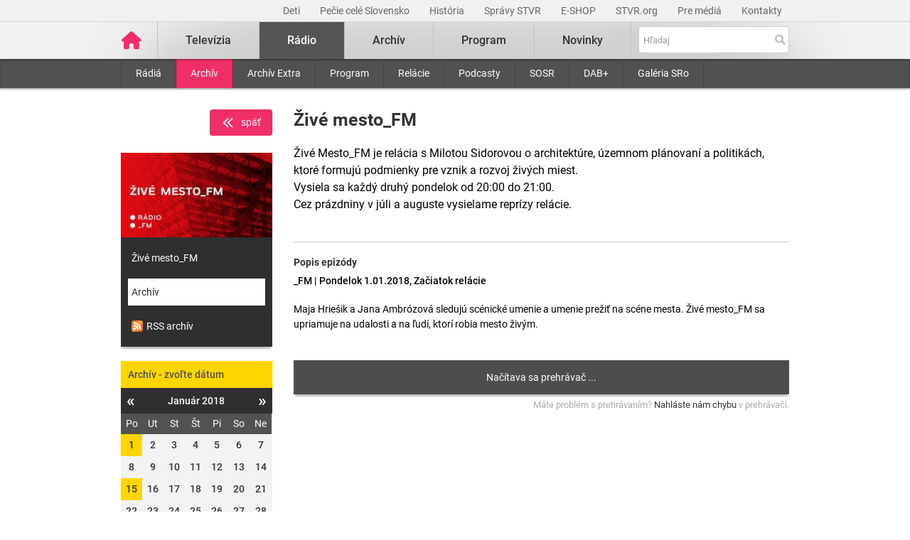

--- FILE ---
content_type: image/svg+xml
request_url: https://www.stvr.sk/media/images/home-pink.svg
body_size: 1156
content:
<svg xmlns="http://www.w3.org/2000/svg" width="38" height="33" viewBox="0 0 38 33" fill="none">
<g clip-path="url(#clip0_481_527)">
<path d="M35.4733 15.3817C35.4733 16.4596 34.5751 17.3039 33.5571 17.3039H31.6409L31.6828 26.897C31.6828 27.0587 31.6708 27.2204 31.6528 27.3821V28.3462C31.6528 29.6696 30.5809 30.7415 29.2575 30.7415H28.2994C28.2336 30.7415 28.1677 30.7415 28.1018 30.7355C28.018 30.7415 27.9342 30.7415 27.8503 30.7415H25.9041H24.467C23.1436 30.7415 22.0717 29.6696 22.0717 28.3462V26.909V23.0765C22.0717 22.0166 21.2154 21.1603 20.1555 21.1603H16.323C15.2631 21.1603 14.4068 22.0166 14.4068 23.0765V26.909V28.3462C14.4068 29.6696 13.3349 30.7415 12.0115 30.7415H10.5743H8.66407C8.57425 30.7415 8.48442 30.7355 8.3946 30.7295C8.32274 30.7355 8.25088 30.7415 8.17902 30.7415H7.22091C5.89751 30.7415 4.82562 29.6696 4.82562 28.3462V21.6394C4.82562 21.5855 4.82562 21.5256 4.83161 21.4717V17.3039H2.90939C1.83151 17.3039 0.993164 16.4655 0.993164 15.3817C0.993164 14.8427 1.17281 14.3637 1.59199 13.9445L16.9458 0.560844C17.365 0.141669 17.844 0.0817871 18.2632 0.0817871C18.6824 0.0817871 19.1614 0.201551 19.5207 0.500962L34.8146 13.9445C35.2937 14.3637 35.5332 14.8427 35.4733 15.3817Z" fill="#f12e68"/>
</g>
<defs fill="#f12e68">
<clipPath id="clip0_481_527" fill="#f12e68">
<rect width="36.479" height="32.4257" fill="#ffffff" transform="translate(0.993164 0.0817871)"/>
</clipPath>
</defs>
</svg>

--- FILE ---
content_type: text/javascript
request_url: https://www.stvr.sk/media/new/js/complete.min.js?1764335099
body_size: 103856
content:
var a,b;!function(e,t){"use strict";"object"==typeof module&&"object"==typeof module.exports?module.exports=e.document?t(e,!0):function(e){if(!e.document)throw new Error("jQuery requires a window with a document");return t(e)}:t(e)}("undefined"!=typeof window?window:this,function(e,t){"use strict";var n=[],i=Object.getPrototypeOf,o=n.slice,r=n.flat?function(e){return n.flat.call(e)}:function(e){return n.concat.apply([],e)},s=n.push,a=n.indexOf,l={},c=l.toString,u=l.hasOwnProperty,d=u.toString,f=d.call(Object),h={},p=function(e){return"function"==typeof e&&"number"!=typeof e.nodeType&&"function"!=typeof e.item},g=function(e){return null!=e&&e===e.window},m=e.document,v={type:!0,src:!0,nonce:!0,noModule:!0};function y(e,t,n){var i,o,r=(n=n||m).createElement("script");if(r.text=e,t)for(i in v)(o=t[i]||t.getAttribute&&t.getAttribute(i))&&r.setAttribute(i,o);n.head.appendChild(r).parentNode.removeChild(r)}function b(e){return null==e?e+"":"object"==typeof e||"function"==typeof e?l[c.call(e)]||"object":typeof e}var w="3.6.0",x=function(e,t){return new x.fn.init(e,t)};function _(e){var t=!!e&&"length"in e&&e.length,n=b(e);return!p(e)&&!g(e)&&("array"===n||0===t||"number"==typeof t&&0<t&&t-1 in e)}x.fn=x.prototype={jquery:w,constructor:x,length:0,toArray:function(){return o.call(this)},get:function(e){return null==e?o.call(this):e<0?this[e+this.length]:this[e]},pushStack:function(e){var t=x.merge(this.constructor(),e);return t.prevObject=this,t},each:function(e){return x.each(this,e)},map:function(e){return this.pushStack(x.map(this,function(t,n){return e.call(t,n,t)}))},slice:function(){return this.pushStack(o.apply(this,arguments))},first:function(){return this.eq(0)},last:function(){return this.eq(-1)},even:function(){return this.pushStack(x.grep(this,function(e,t){return(t+1)%2}))},odd:function(){return this.pushStack(x.grep(this,function(e,t){return t%2}))},eq:function(e){var t=this.length,n=+e+(e<0?t:0);return this.pushStack(0<=n&&n<t?[this[n]]:[])},end:function(){return this.prevObject||this.constructor()},push:s,sort:n.sort,splice:n.splice},x.extend=x.fn.extend=function(){var e,t,n,i,o,r,s=arguments[0]||{},a=1,l=arguments.length,c=!1;for("boolean"==typeof s&&(c=s,s=arguments[a]||{},a++),"object"==typeof s||p(s)||(s={}),a===l&&(s=this,a--);a<l;a++)if(null!=(e=arguments[a]))for(t in e)i=e[t],"__proto__"!==t&&s!==i&&(c&&i&&(x.isPlainObject(i)||(o=Array.isArray(i)))?(n=s[t],r=o&&!Array.isArray(n)?[]:o||x.isPlainObject(n)?n:{},o=!1,s[t]=x.extend(c,r,i)):void 0!==i&&(s[t]=i));return s},x.extend({expando:"jQuery"+(w+Math.random()).replace(/\D/g,""),isReady:!0,error:function(e){throw new Error(e)},noop:function(){},isPlainObject:function(e){var t,n;return!(!e||"[object Object]"!==c.call(e)||(t=i(e))&&("function"!=typeof(n=u.call(t,"constructor")&&t.constructor)||d.call(n)!==f))},isEmptyObject:function(e){var t;for(t in e)return!1;return!0},globalEval:function(e,t,n){y(e,{nonce:t&&t.nonce},n)},each:function(e,t){var n,i=0;if(_(e))for(n=e.length;i<n&&!1!==t.call(e[i],i,e[i]);i++);else for(i in e)if(!1===t.call(e[i],i,e[i]))break;return e},makeArray:function(e,t){var n=t||[];return null!=e&&(_(Object(e))?x.merge(n,"string"==typeof e?[e]:e):s.call(n,e)),n},inArray:function(e,t,n){return null==t?-1:a.call(t,e,n)},merge:function(e,t){for(var n=+t.length,i=0,o=e.length;i<n;i++)e[o++]=t[i];return e.length=o,e},grep:function(e,t,n){for(var i=[],o=0,r=e.length,s=!n;o<r;o++)!t(e[o],o)!==s&&i.push(e[o]);return i},map:function(e,t,n){var i,o,s=0,a=[];if(_(e))for(i=e.length;s<i;s++)null!=(o=t(e[s],s,n))&&a.push(o);else for(s in e)null!=(o=t(e[s],s,n))&&a.push(o);return r(a)},guid:1,support:h}),"function"==typeof Symbol&&(x.fn[Symbol.iterator]=n[Symbol.iterator]),x.each("Boolean Number String Function Array Date RegExp Object Error Symbol".split(" "),function(e,t){l["[object "+t+"]"]=t.toLowerCase()});var C=function(e){var t,n,i,o,r,s,a,l,c,u,d,f,h,p,g,m,v,y,b,w="sizzle"+1*new Date,x=e.document,_=0,C=0,S=le(),T=le(),E=le(),k=le(),D=function(e,t){return e===t&&(d=!0),0},$={}.hasOwnProperty,A=[],I=A.pop,N=A.push,O=A.push,L=A.slice,P=function(e,t){for(var n=0,i=e.length;n<i;n++)if(e[n]===t)return n;return-1},j="checked|selected|async|autofocus|autoplay|controls|defer|disabled|hidden|ismap|loop|multiple|open|readonly|required|scoped",M="[\\x20\\t\\r\\n\\f]",H="(?:\\\\[\\da-fA-F]{1,6}"+M+"?|\\\\[^\\r\\n\\f]|[\\w-]|[^\0-\\x7f])+",F="\\["+M+"*("+H+")(?:"+M+"*([*^$|!~]?=)"+M+"*(?:'((?:\\\\.|[^\\\\'])*)'|\"((?:\\\\.|[^\\\\\"])*)\"|("+H+"))|)"+M+"*\\]",q=":("+H+")(?:\\((('((?:\\\\.|[^\\\\'])*)'|\"((?:\\\\.|[^\\\\\"])*)\")|((?:\\\\.|[^\\\\()[\\]]|"+F+")*)|.*)\\)|)",R=new RegExp(M+"+","g"),B=new RegExp("^"+M+"+|((?:^|[^\\\\])(?:\\\\.)*)"+M+"+$","g"),W=new RegExp("^"+M+"*,"+M+"*"),z=new RegExp("^"+M+"*([>+~]|"+M+")"+M+"*"),Y=new RegExp(M+"|>"),U=new RegExp(q),V=new RegExp("^"+H+"$"),X={ID:new RegExp("^#("+H+")"),CLASS:new RegExp("^\\.("+H+")"),TAG:new RegExp("^("+H+"|[*])"),ATTR:new RegExp("^"+F),PSEUDO:new RegExp("^"+q),CHILD:new RegExp("^:(only|first|last|nth|nth-last)-(child|of-type)(?:\\("+M+"*(even|odd|(([+-]|)(\\d*)n|)"+M+"*(?:([+-]|)"+M+"*(\\d+)|))"+M+"*\\)|)","i"),bool:new RegExp("^(?:"+j+")$","i"),needsContext:new RegExp("^"+M+"*[>+~]|:(even|odd|eq|gt|lt|nth|first|last)(?:\\("+M+"*((?:-\\d)?\\d*)"+M+"*\\)|)(?=[^-]|$)","i")},K=/HTML$/i,Q=/^(?:input|select|textarea|button)$/i,G=/^h\d$/i,J=/^[^{]+\{\s*\[native \w/,Z=/^(?:#([\w-]+)|(\w+)|\.([\w-]+))$/,ee=/[+~]/,te=new RegExp("\\\\[\\da-fA-F]{1,6}"+M+"?|\\\\([^\\r\\n\\f])","g"),ne=function(e,t){var n="0x"+e.slice(1)-65536;return t||(n<0?String.fromCharCode(n+65536):String.fromCharCode(n>>10|55296,1023&n|56320))},ie=/([\0-\x1f\x7f]|^-?\d)|^-$|[^\0-\x1f\x7f-\uFFFF\w-]/g,oe=function(e,t){return t?"\0"===e?"�":e.slice(0,-1)+"\\"+e.charCodeAt(e.length-1).toString(16)+" ":"\\"+e},re=function(){f()},se=we(function(e){return!0===e.disabled&&"fieldset"===e.nodeName.toLowerCase()},{dir:"parentNode",next:"legend"});try{O.apply(A=L.call(x.childNodes),x.childNodes),A[x.childNodes.length].nodeType}catch(t){O={apply:A.length?function(e,t){N.apply(e,L.call(t))}:function(e,t){for(var n=e.length,i=0;e[n++]=t[i++];);e.length=n-1}}}function ae(e,t,i,o){var r,a,c,u,d,p,v,y=t&&t.ownerDocument,x=t?t.nodeType:9;if(i=i||[],"string"!=typeof e||!e||1!==x&&9!==x&&11!==x)return i;if(!o&&(f(t),t=t||h,g)){if(11!==x&&(d=Z.exec(e)))if(r=d[1]){if(9===x){if(!(c=t.getElementById(r)))return i;if(c.id===r)return i.push(c),i}else if(y&&(c=y.getElementById(r))&&b(t,c)&&c.id===r)return i.push(c),i}else{if(d[2])return O.apply(i,t.getElementsByTagName(e)),i;if((r=d[3])&&n.getElementsByClassName&&t.getElementsByClassName)return O.apply(i,t.getElementsByClassName(r)),i}if(n.qsa&&!k[e+" "]&&(!m||!m.test(e))&&(1!==x||"object"!==t.nodeName.toLowerCase())){if(v=e,y=t,1===x&&(Y.test(e)||z.test(e))){for((y=ee.test(e)&&ve(t.parentNode)||t)===t&&n.scope||((u=t.getAttribute("id"))?u=u.replace(ie,oe):t.setAttribute("id",u=w)),a=(p=s(e)).length;a--;)p[a]=(u?"#"+u:":scope")+" "+be(p[a]);v=p.join(",")}try{return O.apply(i,y.querySelectorAll(v)),i}catch(t){k(e,!0)}finally{u===w&&t.removeAttribute("id")}}}return l(e.replace(B,"$1"),t,i,o)}function le(){var e=[];return function t(n,o){return e.push(n+" ")>i.cacheLength&&delete t[e.shift()],t[n+" "]=o}}function ce(e){return e[w]=!0,e}function ue(e){var t=h.createElement("fieldset");try{return!!e(t)}catch(e){return!1}finally{t.parentNode&&t.parentNode.removeChild(t),t=null}}function de(e,t){for(var n=e.split("|"),o=n.length;o--;)i.attrHandle[n[o]]=t}function fe(e,t){var n=t&&e,i=n&&1===e.nodeType&&1===t.nodeType&&e.sourceIndex-t.sourceIndex;if(i)return i;if(n)for(;n=n.nextSibling;)if(n===t)return-1;return e?1:-1}function he(e){return function(t){return"input"===t.nodeName.toLowerCase()&&t.type===e}}function pe(e){return function(t){var n=t.nodeName.toLowerCase();return("input"===n||"button"===n)&&t.type===e}}function ge(e){return function(t){return"form"in t?t.parentNode&&!1===t.disabled?"label"in t?"label"in t.parentNode?t.parentNode.disabled===e:t.disabled===e:t.isDisabled===e||t.isDisabled!==!e&&se(t)===e:t.disabled===e:"label"in t&&t.disabled===e}}function me(e){return ce(function(t){return t=+t,ce(function(n,i){for(var o,r=e([],n.length,t),s=r.length;s--;)n[o=r[s]]&&(n[o]=!(i[o]=n[o]))})})}function ve(e){return e&&void 0!==e.getElementsByTagName&&e}for(t in n=ae.support={},r=ae.isXML=function(e){var t=e&&e.namespaceURI,n=e&&(e.ownerDocument||e).documentElement;return!K.test(t||n&&n.nodeName||"HTML")},f=ae.setDocument=function(e){var t,o,s=e?e.ownerDocument||e:x;return s!=h&&9===s.nodeType&&s.documentElement&&(p=(h=s).documentElement,g=!r(h),x!=h&&(o=h.defaultView)&&o.top!==o&&(o.addEventListener?o.addEventListener("unload",re,!1):o.attachEvent&&o.attachEvent("onunload",re)),n.scope=ue(function(e){return p.appendChild(e).appendChild(h.createElement("div")),void 0!==e.querySelectorAll&&!e.querySelectorAll(":scope fieldset div").length}),n.attributes=ue(function(e){return e.className="i",!e.getAttribute("className")}),n.getElementsByTagName=ue(function(e){return e.appendChild(h.createComment("")),!e.getElementsByTagName("*").length}),n.getElementsByClassName=J.test(h.getElementsByClassName),n.getById=ue(function(e){return p.appendChild(e).id=w,!h.getElementsByName||!h.getElementsByName(w).length}),n.getById?(i.filter.ID=function(e){var t=e.replace(te,ne);return function(e){return e.getAttribute("id")===t}},i.find.ID=function(e,t){if(void 0!==t.getElementById&&g){var n=t.getElementById(e);return n?[n]:[]}}):(i.filter.ID=function(e){var t=e.replace(te,ne);return function(e){var n=void 0!==e.getAttributeNode&&e.getAttributeNode("id");return n&&n.value===t}},i.find.ID=function(e,t){if(void 0!==t.getElementById&&g){var n,i,o,r=t.getElementById(e);if(r){if((n=r.getAttributeNode("id"))&&n.value===e)return[r];for(o=t.getElementsByName(e),i=0;r=o[i++];)if((n=r.getAttributeNode("id"))&&n.value===e)return[r]}return[]}}),i.find.TAG=n.getElementsByTagName?function(e,t){return void 0!==t.getElementsByTagName?t.getElementsByTagName(e):n.qsa?t.querySelectorAll(e):void 0}:function(e,t){var n,i=[],o=0,r=t.getElementsByTagName(e);if("*"===e){for(;n=r[o++];)1===n.nodeType&&i.push(n);return i}return r},i.find.CLASS=n.getElementsByClassName&&function(e,t){if(void 0!==t.getElementsByClassName&&g)return t.getElementsByClassName(e)},v=[],m=[],(n.qsa=J.test(h.querySelectorAll))&&(ue(function(e){var t;p.appendChild(e).innerHTML="<a id='"+w+"'></a><select id='"+w+"-\r\\' msallowcapture=''><option selected=''></option></select>",e.querySelectorAll("[msallowcapture^='']").length&&m.push("[*^$]="+M+"*(?:''|\"\")"),e.querySelectorAll("[selected]").length||m.push("\\["+M+"*(?:value|"+j+")"),e.querySelectorAll("[id~="+w+"-]").length||m.push("~="),(t=h.createElement("input")).setAttribute("name",""),e.appendChild(t),e.querySelectorAll("[name='']").length||m.push("\\["+M+"*name"+M+"*="+M+"*(?:''|\"\")"),e.querySelectorAll(":checked").length||m.push(":checked"),e.querySelectorAll("a#"+w+"+*").length||m.push(".#.+[+~]"),e.querySelectorAll("\\\f"),m.push("[\\r\\n\\f]")}),ue(function(e){e.innerHTML="<a href='' disabled='disabled'></a><select disabled='disabled'><option/></select>";var t=h.createElement("input");t.setAttribute("type","hidden"),e.appendChild(t).setAttribute("name","D"),e.querySelectorAll("[name=d]").length&&m.push("name"+M+"*[*^$|!~]?="),2!==e.querySelectorAll(":enabled").length&&m.push(":enabled",":disabled"),p.appendChild(e).disabled=!0,2!==e.querySelectorAll(":disabled").length&&m.push(":enabled",":disabled"),e.querySelectorAll("*,:x"),m.push(",.*:")})),(n.matchesSelector=J.test(y=p.matches||p.webkitMatchesSelector||p.mozMatchesSelector||p.oMatchesSelector||p.msMatchesSelector))&&ue(function(e){n.disconnectedMatch=y.call(e,"*"),y.call(e,"[s!='']:x"),v.push("!=",q)}),m=m.length&&new RegExp(m.join("|")),v=v.length&&new RegExp(v.join("|")),t=J.test(p.compareDocumentPosition),b=t||J.test(p.contains)?function(e,t){var n=9===e.nodeType?e.documentElement:e,i=t&&t.parentNode;return e===i||!(!i||1!==i.nodeType||!(n.contains?n.contains(i):e.compareDocumentPosition&&16&e.compareDocumentPosition(i)))}:function(e,t){if(t)for(;t=t.parentNode;)if(t===e)return!0;return!1},D=t?function(e,t){if(e===t)return d=!0,0;var i=!e.compareDocumentPosition-!t.compareDocumentPosition;return i||(1&(i=(e.ownerDocument||e)==(t.ownerDocument||t)?e.compareDocumentPosition(t):1)||!n.sortDetached&&t.compareDocumentPosition(e)===i?e==h||e.ownerDocument==x&&b(x,e)?-1:t==h||t.ownerDocument==x&&b(x,t)?1:u?P(u,e)-P(u,t):0:4&i?-1:1)}:function(e,t){if(e===t)return d=!0,0;var n,i=0,o=e.parentNode,r=t.parentNode,s=[e],a=[t];if(!o||!r)return e==h?-1:t==h?1:o?-1:r?1:u?P(u,e)-P(u,t):0;if(o===r)return fe(e,t);for(n=e;n=n.parentNode;)s.unshift(n);for(n=t;n=n.parentNode;)a.unshift(n);for(;s[i]===a[i];)i++;return i?fe(s[i],a[i]):s[i]==x?-1:a[i]==x?1:0}),h},ae.matches=function(e,t){return ae(e,null,null,t)},ae.matchesSelector=function(e,t){if(f(e),n.matchesSelector&&g&&!k[t+" "]&&(!v||!v.test(t))&&(!m||!m.test(t)))try{var i=y.call(e,t);if(i||n.disconnectedMatch||e.document&&11!==e.document.nodeType)return i}catch(e){k(t,!0)}return 0<ae(t,h,null,[e]).length},ae.contains=function(e,t){return(e.ownerDocument||e)!=h&&f(e),b(e,t)},ae.attr=function(e,t){(e.ownerDocument||e)!=h&&f(e);var o=i.attrHandle[t.toLowerCase()],r=o&&$.call(i.attrHandle,t.toLowerCase())?o(e,t,!g):void 0;return void 0!==r?r:n.attributes||!g?e.getAttribute(t):(r=e.getAttributeNode(t))&&r.specified?r.value:null},ae.escape=function(e){return(e+"").replace(ie,oe)},ae.error=function(e){throw new Error("Syntax error, unrecognized expression: "+e)},ae.uniqueSort=function(e){var t,i=[],o=0,r=0;if(d=!n.detectDuplicates,u=!n.sortStable&&e.slice(0),e.sort(D),d){for(;t=e[r++];)t===e[r]&&(o=i.push(r));for(;o--;)e.splice(i[o],1)}return u=null,e},o=ae.getText=function(e){var t,n="",i=0,r=e.nodeType;if(r){if(1===r||9===r||11===r){if("string"==typeof e.textContent)return e.textContent;for(e=e.firstChild;e;e=e.nextSibling)n+=o(e)}else if(3===r||4===r)return e.nodeValue}else for(;t=e[i++];)n+=o(t);return n},(i=ae.selectors={cacheLength:50,createPseudo:ce,match:X,attrHandle:{},find:{},relative:{">":{dir:"parentNode",first:!0}," ":{dir:"parentNode"},"+":{dir:"previousSibling",first:!0},"~":{dir:"previousSibling"}},preFilter:{ATTR:function(e){return e[1]=e[1].replace(te,ne),e[3]=(e[3]||e[4]||e[5]||"").replace(te,ne),"~="===e[2]&&(e[3]=" "+e[3]+" "),e.slice(0,4)},CHILD:function(e){return e[1]=e[1].toLowerCase(),"nth"===e[1].slice(0,3)?(e[3]||ae.error(e[0]),e[4]=+(e[4]?e[5]+(e[6]||1):2*("even"===e[3]||"odd"===e[3])),e[5]=+(e[7]+e[8]||"odd"===e[3])):e[3]&&ae.error(e[0]),e},PSEUDO:function(e){var t,n=!e[6]&&e[2];return X.CHILD.test(e[0])?null:(e[3]?e[2]=e[4]||e[5]||"":n&&U.test(n)&&(t=s(n,!0))&&(t=n.indexOf(")",n.length-t)-n.length)&&(e[0]=e[0].slice(0,t),e[2]=n.slice(0,t)),e.slice(0,3))}},filter:{TAG:function(e){var t=e.replace(te,ne).toLowerCase();return"*"===e?function(){return!0}:function(e){return e.nodeName&&e.nodeName.toLowerCase()===t}},CLASS:function(e){var t=S[e+" "];return t||(t=new RegExp("(^|"+M+")"+e+"("+M+"|$)"))&&S(e,function(e){return t.test("string"==typeof e.className&&e.className||void 0!==e.getAttribute&&e.getAttribute("class")||"")})},ATTR:function(e,t,n){return function(i){var o=ae.attr(i,e);return null==o?"!="===t:!t||(o+="","="===t?o===n:"!="===t?o!==n:"^="===t?n&&0===o.indexOf(n):"*="===t?n&&-1<o.indexOf(n):"$="===t?n&&o.slice(-n.length)===n:"~="===t?-1<(" "+o.replace(R," ")+" ").indexOf(n):"|="===t&&(o===n||o.slice(0,n.length+1)===n+"-"))}},CHILD:function(e,t,n,i,o){var r="nth"!==e.slice(0,3),s="last"!==e.slice(-4),a="of-type"===t;return 1===i&&0===o?function(e){return!!e.parentNode}:function(t,n,l){var c,u,d,f,h,p,g=r!==s?"nextSibling":"previousSibling",m=t.parentNode,v=a&&t.nodeName.toLowerCase(),y=!l&&!a,b=!1;if(m){if(r){for(;g;){for(f=t;f=f[g];)if(a?f.nodeName.toLowerCase()===v:1===f.nodeType)return!1;p=g="only"===e&&!p&&"nextSibling"}return!0}if(p=[s?m.firstChild:m.lastChild],s&&y){for(b=(h=(c=(u=(d=(f=m)[w]||(f[w]={}))[f.uniqueID]||(d[f.uniqueID]={}))[e]||[])[0]===_&&c[1])&&c[2],f=h&&m.childNodes[h];f=++h&&f&&f[g]||(b=h=0)||p.pop();)if(1===f.nodeType&&++b&&f===t){u[e]=[_,h,b];break}}else if(y&&(b=h=(c=(u=(d=(f=t)[w]||(f[w]={}))[f.uniqueID]||(d[f.uniqueID]={}))[e]||[])[0]===_&&c[1]),!1===b)for(;(f=++h&&f&&f[g]||(b=h=0)||p.pop())&&((a?f.nodeName.toLowerCase()!==v:1!==f.nodeType)||!++b||(y&&((u=(d=f[w]||(f[w]={}))[f.uniqueID]||(d[f.uniqueID]={}))[e]=[_,b]),f!==t)););return(b-=o)===i||b%i==0&&0<=b/i}}},PSEUDO:function(e,t){var n,o=i.pseudos[e]||i.setFilters[e.toLowerCase()]||ae.error("unsupported pseudo: "+e);return o[w]?o(t):1<o.length?(n=[e,e,"",t],i.setFilters.hasOwnProperty(e.toLowerCase())?ce(function(e,n){for(var i,r=o(e,t),s=r.length;s--;)e[i=P(e,r[s])]=!(n[i]=r[s])}):function(e){return o(e,0,n)}):o}},pseudos:{not:ce(function(e){var t=[],n=[],i=a(e.replace(B,"$1"));return i[w]?ce(function(e,t,n,o){for(var r,s=i(e,null,o,[]),a=e.length;a--;)(r=s[a])&&(e[a]=!(t[a]=r))}):function(e,o,r){return t[0]=e,i(t,null,r,n),t[0]=null,!n.pop()}}),has:ce(function(e){return function(t){return 0<ae(e,t).length}}),contains:ce(function(e){return e=e.replace(te,ne),function(t){return-1<(t.textContent||o(t)).indexOf(e)}}),lang:ce(function(e){return V.test(e||"")||ae.error("unsupported lang: "+e),e=e.replace(te,ne).toLowerCase(),function(t){var n;do{if(n=g?t.lang:t.getAttribute("xml:lang")||t.getAttribute("lang"))return(n=n.toLowerCase())===e||0===n.indexOf(e+"-")}while((t=t.parentNode)&&1===t.nodeType);return!1}}),target:function(t){var n=e.location&&e.location.hash;return n&&n.slice(1)===t.id},root:function(e){return e===p},focus:function(e){return e===h.activeElement&&(!h.hasFocus||h.hasFocus())&&!!(e.type||e.href||~e.tabIndex)},enabled:ge(!1),disabled:ge(!0),checked:function(e){var t=e.nodeName.toLowerCase();return"input"===t&&!!e.checked||"option"===t&&!!e.selected},selected:function(e){return e.parentNode&&e.parentNode.selectedIndex,!0===e.selected},empty:function(e){for(e=e.firstChild;e;e=e.nextSibling)if(e.nodeType<6)return!1;return!0},parent:function(e){return!i.pseudos.empty(e)},header:function(e){return G.test(e.nodeName)},input:function(e){return Q.test(e.nodeName)},button:function(e){var t=e.nodeName.toLowerCase();return"input"===t&&"button"===e.type||"button"===t},text:function(e){var t;return"input"===e.nodeName.toLowerCase()&&"text"===e.type&&(null==(t=e.getAttribute("type"))||"text"===t.toLowerCase())},first:me(function(){return[0]}),last:me(function(e,t){return[t-1]}),eq:me(function(e,t,n){return[n<0?n+t:n]}),even:me(function(e,t){for(var n=0;n<t;n+=2)e.push(n);return e}),odd:me(function(e,t){for(var n=1;n<t;n+=2)e.push(n);return e}),lt:me(function(e,t,n){for(var i=n<0?n+t:t<n?t:n;0<=--i;)e.push(i);return e}),gt:me(function(e,t,n){for(var i=n<0?n+t:n;++i<t;)e.push(i);return e})}}).pseudos.nth=i.pseudos.eq,{radio:!0,checkbox:!0,file:!0,password:!0,image:!0})i.pseudos[t]=he(t);for(t in{submit:!0,reset:!0})i.pseudos[t]=pe(t);function ye(){}function be(e){for(var t=0,n=e.length,i="";t<n;t++)i+=e[t].value;return i}function we(e,t,n){var i=t.dir,o=t.next,r=o||i,s=n&&"parentNode"===r,a=C++;return t.first?function(t,n,o){for(;t=t[i];)if(1===t.nodeType||s)return e(t,n,o);return!1}:function(t,n,l){var c,u,d,f=[_,a];if(l){for(;t=t[i];)if((1===t.nodeType||s)&&e(t,n,l))return!0}else for(;t=t[i];)if(1===t.nodeType||s)if(u=(d=t[w]||(t[w]={}))[t.uniqueID]||(d[t.uniqueID]={}),o&&o===t.nodeName.toLowerCase())t=t[i]||t;else{if((c=u[r])&&c[0]===_&&c[1]===a)return f[2]=c[2];if((u[r]=f)[2]=e(t,n,l))return!0}return!1}}function xe(e){return 1<e.length?function(t,n,i){for(var o=e.length;o--;)if(!e[o](t,n,i))return!1;return!0}:e[0]}function _e(e,t,n,i,o){for(var r,s=[],a=0,l=e.length,c=null!=t;a<l;a++)(r=e[a])&&(n&&!n(r,i,o)||(s.push(r),c&&t.push(a)));return s}function Ce(e,t,n,i,o,r){return i&&!i[w]&&(i=Ce(i)),o&&!o[w]&&(o=Ce(o,r)),ce(function(r,s,a,l){var c,u,d,f=[],h=[],p=s.length,g=r||function(e,t,n){for(var i=0,o=t.length;i<o;i++)ae(e,t[i],n);return n}(t||"*",a.nodeType?[a]:a,[]),m=!e||!r&&t?g:_e(g,f,e,a,l),v=n?o||(r?e:p||i)?[]:s:m;if(n&&n(m,v,a,l),i)for(c=_e(v,h),i(c,[],a,l),u=c.length;u--;)(d=c[u])&&(v[h[u]]=!(m[h[u]]=d));if(r){if(o||e){if(o){for(c=[],u=v.length;u--;)(d=v[u])&&c.push(m[u]=d);o(null,v=[],c,l)}for(u=v.length;u--;)(d=v[u])&&-1<(c=o?P(r,d):f[u])&&(r[c]=!(s[c]=d))}}else v=_e(v===s?v.splice(p,v.length):v),o?o(null,s,v,l):O.apply(s,v)})}function Se(e){for(var t,n,o,r=e.length,s=i.relative[e[0].type],a=s||i.relative[" "],l=s?1:0,u=we(function(e){return e===t},a,!0),d=we(function(e){return-1<P(t,e)},a,!0),f=[function(e,n,i){var o=!s&&(i||n!==c)||((t=n).nodeType?u(e,n,i):d(e,n,i));return t=null,o}];l<r;l++)if(n=i.relative[e[l].type])f=[we(xe(f),n)];else{if((n=i.filter[e[l].type].apply(null,e[l].matches))[w]){for(o=++l;o<r&&!i.relative[e[o].type];o++);return Ce(1<l&&xe(f),1<l&&be(e.slice(0,l-1).concat({value:" "===e[l-2].type?"*":""})).replace(B,"$1"),n,l<o&&Se(e.slice(l,o)),o<r&&Se(e=e.slice(o)),o<r&&be(e))}f.push(n)}return xe(f)}return ye.prototype=i.filters=i.pseudos,i.setFilters=new ye,s=ae.tokenize=function(e,t){var n,o,r,s,a,l,c,u=T[e+" "];if(u)return t?0:u.slice(0);for(a=e,l=[],c=i.preFilter;a;){for(s in n&&!(o=W.exec(a))||(o&&(a=a.slice(o[0].length)||a),l.push(r=[])),n=!1,(o=z.exec(a))&&(n=o.shift(),r.push({value:n,type:o[0].replace(B," ")}),a=a.slice(n.length)),i.filter)!(o=X[s].exec(a))||c[s]&&!(o=c[s](o))||(n=o.shift(),r.push({value:n,type:s,matches:o}),a=a.slice(n.length));if(!n)break}return t?a.length:a?ae.error(e):T(e,l).slice(0)},a=ae.compile=function(e,t){var n,o,r,a,l,u,d=[],p=[],m=E[e+" "];if(!m){for(t||(t=s(e)),n=t.length;n--;)(m=Se(t[n]))[w]?d.push(m):p.push(m);(m=E(e,(o=p,a=0<(r=d).length,l=0<o.length,u=function(e,t,n,s,u){var d,p,m,v=0,y="0",b=e&&[],w=[],x=c,C=e||l&&i.find.TAG("*",u),S=_+=null==x?1:Math.random()||.1,T=C.length;for(u&&(c=t==h||t||u);y!==T&&null!=(d=C[y]);y++){if(l&&d){for(p=0,t||d.ownerDocument==h||(f(d),n=!g);m=o[p++];)if(m(d,t||h,n)){s.push(d);break}u&&(_=S)}a&&((d=!m&&d)&&v--,e&&b.push(d))}if(v+=y,a&&y!==v){for(p=0;m=r[p++];)m(b,w,t,n);if(e){if(0<v)for(;y--;)b[y]||w[y]||(w[y]=I.call(s));w=_e(w)}O.apply(s,w),u&&!e&&0<w.length&&1<v+r.length&&ae.uniqueSort(s)}return u&&(_=S,c=x),b},a?ce(u):u))).selector=e}return m},l=ae.select=function(e,t,n,o){var r,l,c,u,d,f="function"==typeof e&&e,h=!o&&s(e=f.selector||e);if(n=n||[],1===h.length){if(2<(l=h[0]=h[0].slice(0)).length&&"ID"===(c=l[0]).type&&9===t.nodeType&&g&&i.relative[l[1].type]){if(!(t=(i.find.ID(c.matches[0].replace(te,ne),t)||[])[0]))return n;f&&(t=t.parentNode),e=e.slice(l.shift().value.length)}for(r=X.needsContext.test(e)?0:l.length;r--&&(c=l[r],!i.relative[u=c.type]);)if((d=i.find[u])&&(o=d(c.matches[0].replace(te,ne),ee.test(l[0].type)&&ve(t.parentNode)||t))){if(l.splice(r,1),!(e=o.length&&be(l)))return O.apply(n,o),n;break}}return(f||a(e,h))(o,t,!g,n,!t||ee.test(e)&&ve(t.parentNode)||t),n},n.sortStable=w.split("").sort(D).join("")===w,n.detectDuplicates=!!d,f(),n.sortDetached=ue(function(e){return 1&e.compareDocumentPosition(h.createElement("fieldset"))}),ue(function(e){return e.innerHTML="<a href='#'></a>","#"===e.firstChild.getAttribute("href")})||de("type|href|height|width",function(e,t,n){if(!n)return e.getAttribute(t,"type"===t.toLowerCase()?1:2)}),n.attributes&&ue(function(e){return e.innerHTML="<input/>",e.firstChild.setAttribute("value",""),""===e.firstChild.getAttribute("value")})||de("value",function(e,t,n){if(!n&&"input"===e.nodeName.toLowerCase())return e.defaultValue}),ue(function(e){return null==e.getAttribute("disabled")})||de(j,function(e,t,n){var i;if(!n)return!0===e[t]?t.toLowerCase():(i=e.getAttributeNode(t))&&i.specified?i.value:null}),ae}(e);x.find=C,x.expr=C.selectors,x.expr[":"]=x.expr.pseudos,x.uniqueSort=x.unique=C.uniqueSort,x.text=C.getText,x.isXMLDoc=C.isXML,x.contains=C.contains,x.escapeSelector=C.escape;var S=function(e,t,n){for(var i=[],o=void 0!==n;(e=e[t])&&9!==e.nodeType;)if(1===e.nodeType){if(o&&x(e).is(n))break;i.push(e)}return i},T=function(e,t){for(var n=[];e;e=e.nextSibling)1===e.nodeType&&e!==t&&n.push(e);return n},E=x.expr.match.needsContext;function k(e,t){return e.nodeName&&e.nodeName.toLowerCase()===t.toLowerCase()}var D=/^<([a-z][^\/\0>:\x20\t\r\n\f]*)[\x20\t\r\n\f]*\/?>(?:<\/\1>|)$/i;function $(e,t,n){return p(t)?x.grep(e,function(e,i){return!!t.call(e,i,e)!==n}):t.nodeType?x.grep(e,function(e){return e===t!==n}):"string"!=typeof t?x.grep(e,function(e){return-1<a.call(t,e)!==n}):x.filter(t,e,n)}x.filter=function(e,t,n){var i=t[0];return n&&(e=":not("+e+")"),1===t.length&&1===i.nodeType?x.find.matchesSelector(i,e)?[i]:[]:x.find.matches(e,x.grep(t,function(e){return 1===e.nodeType}))},x.fn.extend({find:function(e){var t,n,i=this.length,o=this;if("string"!=typeof e)return this.pushStack(x(e).filter(function(){for(t=0;t<i;t++)if(x.contains(o[t],this))return!0}));for(n=this.pushStack([]),t=0;t<i;t++)x.find(e,o[t],n);return 1<i?x.uniqueSort(n):n},filter:function(e){return this.pushStack($(this,e||[],!1))},not:function(e){return this.pushStack($(this,e||[],!0))},is:function(e){return!!$(this,"string"==typeof e&&E.test(e)?x(e):e||[],!1).length}});var A,I=/^(?:\s*(<[\w\W]+>)[^>]*|#([\w-]+))$/;(x.fn.init=function(e,t,n){var i,o;if(!e)return this;if(n=n||A,"string"==typeof e){if(!(i="<"===e[0]&&">"===e[e.length-1]&&3<=e.length?[null,e,null]:I.exec(e))||!i[1]&&t)return!t||t.jquery?(t||n).find(e):this.constructor(t).find(e);if(i[1]){if(t=t instanceof x?t[0]:t,x.merge(this,x.parseHTML(i[1],t&&t.nodeType?t.ownerDocument||t:m,!0)),D.test(i[1])&&x.isPlainObject(t))for(i in t)p(this[i])?this[i](t[i]):this.attr(i,t[i]);return this}return(o=m.getElementById(i[2]))&&(this[0]=o,this.length=1),this}return e.nodeType?(this[0]=e,this.length=1,this):p(e)?void 0!==n.ready?n.ready(e):e(x):x.makeArray(e,this)}).prototype=x.fn,A=x(m);var N=/^(?:parents|prev(?:Until|All))/,O={children:!0,contents:!0,next:!0,prev:!0};function L(e,t){for(;(e=e[t])&&1!==e.nodeType;);return e}x.fn.extend({has:function(e){var t=x(e,this),n=t.length;return this.filter(function(){for(var e=0;e<n;e++)if(x.contains(this,t[e]))return!0})},closest:function(e,t){var n,i=0,o=this.length,r=[],s="string"!=typeof e&&x(e);if(!E.test(e))for(;i<o;i++)for(n=this[i];n&&n!==t;n=n.parentNode)if(n.nodeType<11&&(s?-1<s.index(n):1===n.nodeType&&x.find.matchesSelector(n,e))){r.push(n);break}return this.pushStack(1<r.length?x.uniqueSort(r):r)},index:function(e){return e?"string"==typeof e?a.call(x(e),this[0]):a.call(this,e.jquery?e[0]:e):this[0]&&this[0].parentNode?this.first().prevAll().length:-1},add:function(e,t){return this.pushStack(x.uniqueSort(x.merge(this.get(),x(e,t))))},addBack:function(e){return this.add(null==e?this.prevObject:this.prevObject.filter(e))}}),x.each({parent:function(e){var t=e.parentNode;return t&&11!==t.nodeType?t:null},parents:function(e){return S(e,"parentNode")},parentsUntil:function(e,t,n){return S(e,"parentNode",n)},next:function(e){return L(e,"nextSibling")},prev:function(e){return L(e,"previousSibling")},nextAll:function(e){return S(e,"nextSibling")},prevAll:function(e){return S(e,"previousSibling")},nextUntil:function(e,t,n){return S(e,"nextSibling",n)},prevUntil:function(e,t,n){return S(e,"previousSibling",n)},siblings:function(e){return T((e.parentNode||{}).firstChild,e)},children:function(e){return T(e.firstChild)},contents:function(e){return null!=e.contentDocument&&i(e.contentDocument)?e.contentDocument:(k(e,"template")&&(e=e.content||e),x.merge([],e.childNodes))}},function(e,t){x.fn[e]=function(n,i){var o=x.map(this,t,n);return"Until"!==e.slice(-5)&&(i=n),i&&"string"==typeof i&&(o=x.filter(i,o)),1<this.length&&(O[e]||x.uniqueSort(o),N.test(e)&&o.reverse()),this.pushStack(o)}});var P=/[^\x20\t\r\n\f]+/g;function j(e){return e}function M(e){throw e}function H(e,t,n,i){var o;try{e&&p(o=e.promise)?o.call(e).done(t).fail(n):e&&p(o=e.then)?o.call(e,t,n):t.apply(void 0,[e].slice(i))}catch(e){n.apply(void 0,[e])}}x.Callbacks=function(e){var t,n;e="string"==typeof e?(t=e,n={},x.each(t.match(P)||[],function(e,t){n[t]=!0}),n):x.extend({},e);var i,o,r,s,a=[],l=[],c=-1,u=function(){for(s=s||e.once,r=i=!0;l.length;c=-1)for(o=l.shift();++c<a.length;)!1===a[c].apply(o[0],o[1])&&e.stopOnFalse&&(c=a.length,o=!1);e.memory||(o=!1),i=!1,s&&(a=o?[]:"")},d={add:function(){return a&&(o&&!i&&(c=a.length-1,l.push(o)),function t(n){x.each(n,function(n,i){p(i)?e.unique&&d.has(i)||a.push(i):i&&i.length&&"string"!==b(i)&&t(i)})}(arguments),o&&!i&&u()),this},remove:function(){return x.each(arguments,function(e,t){for(var n;-1<(n=x.inArray(t,a,n));)a.splice(n,1),n<=c&&c--}),this},has:function(e){return e?-1<x.inArray(e,a):0<a.length},empty:function(){return a&&(a=[]),this},disable:function(){return s=l=[],a=o="",this},disabled:function(){return!a},lock:function(){return s=l=[],o||i||(a=o=""),this},locked:function(){return!!s},fireWith:function(e,t){return s||(t=[e,(t=t||[]).slice?t.slice():t],l.push(t),i||u()),this},fire:function(){return d.fireWith(this,arguments),this},fired:function(){return!!r}};return d},x.extend({Deferred:function(t){var n=[["notify","progress",x.Callbacks("memory"),x.Callbacks("memory"),2],["resolve","done",x.Callbacks("once memory"),x.Callbacks("once memory"),0,"resolved"],["reject","fail",x.Callbacks("once memory"),x.Callbacks("once memory"),1,"rejected"]],i="pending",o={state:function(){return i},always:function(){return r.done(arguments).fail(arguments),this},catch:function(e){return o.then(null,e)},pipe:function(){var e=arguments;return x.Deferred(function(t){x.each(n,function(n,i){var o=p(e[i[4]])&&e[i[4]];r[i[1]](function(){var e=o&&o.apply(this,arguments);e&&p(e.promise)?e.promise().progress(t.notify).done(t.resolve).fail(t.reject):t[i[0]+"With"](this,o?[e]:arguments)})}),e=null}).promise()},then:function(t,i,o){var r=0;function s(t,n,i,o){return function(){var a=this,l=arguments,c=function(){var e,c;if(!(t<r)){if((e=i.apply(a,l))===n.promise())throw new TypeError("Thenable self-resolution");c=e&&("object"==typeof e||"function"==typeof e)&&e.then,p(c)?o?c.call(e,s(r,n,j,o),s(r,n,M,o)):(r++,c.call(e,s(r,n,j,o),s(r,n,M,o),s(r,n,j,n.notifyWith))):(i!==j&&(a=void 0,l=[e]),(o||n.resolveWith)(a,l))}},u=o?c:function(){try{c()}catch(e){x.Deferred.exceptionHook&&x.Deferred.exceptionHook(e,u.stackTrace),r<=t+1&&(i!==M&&(a=void 0,l=[e]),n.rejectWith(a,l))}};t?u():(x.Deferred.getStackHook&&(u.stackTrace=x.Deferred.getStackHook()),e.setTimeout(u))}}return x.Deferred(function(e){n[0][3].add(s(0,e,p(o)?o:j,e.notifyWith)),n[1][3].add(s(0,e,p(t)?t:j)),n[2][3].add(s(0,e,p(i)?i:M))}).promise()},promise:function(e){return null!=e?x.extend(e,o):o}},r={};return x.each(n,function(e,t){var s=t[2],a=t[5];o[t[1]]=s.add,a&&s.add(function(){i=a},n[3-e][2].disable,n[3-e][3].disable,n[0][2].lock,n[0][3].lock),s.add(t[3].fire),r[t[0]]=function(){return r[t[0]+"With"](this===r?void 0:this,arguments),this},r[t[0]+"With"]=s.fireWith}),o.promise(r),t&&t.call(r,r),r},when:function(e){var t=arguments.length,n=t,i=Array(n),r=o.call(arguments),s=x.Deferred(),a=function(e){return function(n){i[e]=this,r[e]=1<arguments.length?o.call(arguments):n,--t||s.resolveWith(i,r)}};if(t<=1&&(H(e,s.done(a(n)).resolve,s.reject,!t),"pending"===s.state()||p(r[n]&&r[n].then)))return s.then();for(;n--;)H(r[n],a(n),s.reject);return s.promise()}});var F=/^(Eval|Internal|Range|Reference|Syntax|Type|URI)Error$/;x.Deferred.exceptionHook=function(t,n){e.console&&e.console.warn&&t&&F.test(t.name)&&e.console.warn("jQuery.Deferred exception: "+t.message,t.stack,n)},x.readyException=function(t){e.setTimeout(function(){throw t})};var q=x.Deferred();function R(){m.removeEventListener("DOMContentLoaded",R),e.removeEventListener("load",R),x.ready()}x.fn.ready=function(e){return q.then(e).catch(function(e){x.readyException(e)}),this},x.extend({isReady:!1,readyWait:1,ready:function(e){(!0===e?--x.readyWait:x.isReady)||(x.isReady=!0)!==e&&0<--x.readyWait||q.resolveWith(m,[x])}}),x.ready.then=q.then,"complete"===m.readyState||"loading"!==m.readyState&&!m.documentElement.doScroll?e.setTimeout(x.ready):(m.addEventListener("DOMContentLoaded",R),e.addEventListener("load",R));var B=function(e,t,n,i,o,r,s){var a=0,l=e.length,c=null==n;if("object"===b(n))for(a in o=!0,n)B(e,t,a,n[a],!0,r,s);else if(void 0!==i&&(o=!0,p(i)||(s=!0),c&&(s?(t.call(e,i),t=null):(c=t,t=function(e,t,n){return c.call(x(e),n)})),t))for(;a<l;a++)t(e[a],n,s?i:i.call(e[a],a,t(e[a],n)));return o?e:c?t.call(e):l?t(e[0],n):r},W=/^-ms-/,z=/-([a-z])/g;function Y(e,t){return t.toUpperCase()}function U(e){return e.replace(W,"ms-").replace(z,Y)}var V=function(e){return 1===e.nodeType||9===e.nodeType||!+e.nodeType};function X(){this.expando=x.expando+X.uid++}X.uid=1,X.prototype={cache:function(e){var t=e[this.expando];return t||(t={},V(e)&&(e.nodeType?e[this.expando]=t:Object.defineProperty(e,this.expando,{value:t,configurable:!0}))),t},set:function(e,t,n){var i,o=this.cache(e);if("string"==typeof t)o[U(t)]=n;else for(i in t)o[U(i)]=t[i];return o},get:function(e,t){return void 0===t?this.cache(e):e[this.expando]&&e[this.expando][U(t)]},access:function(e,t,n){return void 0===t||t&&"string"==typeof t&&void 0===n?this.get(e,t):(this.set(e,t,n),void 0!==n?n:t)},remove:function(e,t){var n,i=e[this.expando];if(void 0!==i){if(void 0!==t){n=(t=Array.isArray(t)?t.map(U):(t=U(t))in i?[t]:t.match(P)||[]).length;for(;n--;)delete i[t[n]]}(void 0===t||x.isEmptyObject(i))&&(e.nodeType?e[this.expando]=void 0:delete e[this.expando])}},hasData:function(e){var t=e[this.expando];return void 0!==t&&!x.isEmptyObject(t)}};var K=new X,Q=new X,G=/^(?:\{[\w\W]*\}|\[[\w\W]*\])$/,J=/[A-Z]/g;function Z(e,t,n){var i,o;if(void 0===n&&1===e.nodeType)if(i="data-"+t.replace(J,"-$&").toLowerCase(),"string"==typeof(n=e.getAttribute(i))){try{n="true"===(o=n)||"false"!==o&&("null"===o?null:o===+o+""?+o:G.test(o)?JSON.parse(o):o)}catch(e){}Q.set(e,t,n)}else n=void 0;return n}x.extend({hasData:function(e){return Q.hasData(e)||K.hasData(e)},data:function(e,t,n){return Q.access(e,t,n)},removeData:function(e,t){Q.remove(e,t)},_data:function(e,t,n){return K.access(e,t,n)},_removeData:function(e,t){K.remove(e,t)}}),x.fn.extend({data:function(e,t){var n,i,o,r=this[0],s=r&&r.attributes;if(void 0===e){if(this.length&&(o=Q.get(r),1===r.nodeType&&!K.get(r,"hasDataAttrs"))){for(n=s.length;n--;)s[n]&&0===(i=s[n].name).indexOf("data-")&&(i=U(i.slice(5)),Z(r,i,o[i]));K.set(r,"hasDataAttrs",!0)}return o}return"object"==typeof e?this.each(function(){Q.set(this,e)}):B(this,function(t){var n;if(r&&void 0===t)return void 0!==(n=Q.get(r,e))?n:void 0!==(n=Z(r,e))?n:void 0;this.each(function(){Q.set(this,e,t)})},null,t,1<arguments.length,null,!0)},removeData:function(e){return this.each(function(){Q.remove(this,e)})}}),x.extend({queue:function(e,t,n){var i;if(e)return t=(t||"fx")+"queue",i=K.get(e,t),n&&(!i||Array.isArray(n)?i=K.access(e,t,x.makeArray(n)):i.push(n)),i||[]},dequeue:function(e,t){t=t||"fx";var n=x.queue(e,t),i=n.length,o=n.shift(),r=x._queueHooks(e,t);"inprogress"===o&&(o=n.shift(),i--),o&&("fx"===t&&n.unshift("inprogress"),delete r.stop,o.call(e,function(){x.dequeue(e,t)},r)),!i&&r&&r.empty.fire()},_queueHooks:function(e,t){var n=t+"queueHooks";return K.get(e,n)||K.access(e,n,{empty:x.Callbacks("once memory").add(function(){K.remove(e,[t+"queue",n])})})}}),x.fn.extend({queue:function(e,t){var n=2;return"string"!=typeof e&&(t=e,e="fx",n--),arguments.length<n?x.queue(this[0],e):void 0===t?this:this.each(function(){var n=x.queue(this,e,t);x._queueHooks(this,e),"fx"===e&&"inprogress"!==n[0]&&x.dequeue(this,e)})},dequeue:function(e){return this.each(function(){x.dequeue(this,e)})},clearQueue:function(e){return this.queue(e||"fx",[])},promise:function(e,t){var n,i=1,o=x.Deferred(),r=this,s=this.length,a=function(){--i||o.resolveWith(r,[r])};for("string"!=typeof e&&(t=e,e=void 0),e=e||"fx";s--;)(n=K.get(r[s],e+"queueHooks"))&&n.empty&&(i++,n.empty.add(a));return a(),o.promise(t)}});var ee=/[+-]?(?:\d*\.|)\d+(?:[eE][+-]?\d+|)/.source,te=new RegExp("^(?:([+-])=|)("+ee+")([a-z%]*)$","i"),ne=["Top","Right","Bottom","Left"],ie=m.documentElement,oe=function(e){return x.contains(e.ownerDocument,e)},re={composed:!0};ie.getRootNode&&(oe=function(e){return x.contains(e.ownerDocument,e)||e.getRootNode(re)===e.ownerDocument});var se=function(e,t){return"none"===(e=t||e).style.display||""===e.style.display&&oe(e)&&"none"===x.css(e,"display")};function ae(e,t,n,i){var o,r,s=20,a=i?function(){return i.cur()}:function(){return x.css(e,t,"")},l=a(),c=n&&n[3]||(x.cssNumber[t]?"":"px"),u=e.nodeType&&(x.cssNumber[t]||"px"!==c&&+l)&&te.exec(x.css(e,t));if(u&&u[3]!==c){for(l/=2,c=c||u[3],u=+l||1;s--;)x.style(e,t,u+c),(1-r)*(1-(r=a()/l||.5))<=0&&(s=0),u/=r;u*=2,x.style(e,t,u+c),n=n||[]}return n&&(u=+u||+l||0,o=n[1]?u+(n[1]+1)*n[2]:+n[2],i&&(i.unit=c,i.start=u,i.end=o)),o}var le={};function ce(e,t){for(var n,i,o,r,s,a,l,c=[],u=0,d=e.length;u<d;u++)(i=e[u]).style&&(n=i.style.display,t?("none"===n&&(c[u]=K.get(i,"display")||null,c[u]||(i.style.display="")),""===i.style.display&&se(i)&&(c[u]=(l=s=r=void 0,s=(o=i).ownerDocument,a=o.nodeName,(l=le[a])||(r=s.body.appendChild(s.createElement(a)),l=x.css(r,"display"),r.parentNode.removeChild(r),"none"===l&&(l="block"),le[a]=l)))):"none"!==n&&(c[u]="none",K.set(i,"display",n)));for(u=0;u<d;u++)null!=c[u]&&(e[u].style.display=c[u]);return e}x.fn.extend({show:function(){return ce(this,!0)},hide:function(){return ce(this)},toggle:function(e){return"boolean"==typeof e?e?this.show():this.hide():this.each(function(){se(this)?x(this).show():x(this).hide()})}});var ue,de,fe=/^(?:checkbox|radio)$/i,he=/<([a-z][^\/\0>\x20\t\r\n\f]*)/i,pe=/^$|^module$|\/(?:java|ecma)script/i;ue=m.createDocumentFragment().appendChild(m.createElement("div")),(de=m.createElement("input")).setAttribute("type","radio"),de.setAttribute("checked","checked"),de.setAttribute("name","t"),ue.appendChild(de),h.checkClone=ue.cloneNode(!0).cloneNode(!0).lastChild.checked,ue.innerHTML="<textarea>x</textarea>",h.noCloneChecked=!!ue.cloneNode(!0).lastChild.defaultValue,ue.innerHTML="<option></option>",h.option=!!ue.lastChild;var ge={thead:[1,"<table>","</table>"],col:[2,"<table><colgroup>","</colgroup></table>"],tr:[2,"<table><tbody>","</tbody></table>"],td:[3,"<table><tbody><tr>","</tr></tbody></table>"],_default:[0,"",""]};function me(e,t){var n;return n=void 0!==e.getElementsByTagName?e.getElementsByTagName(t||"*"):void 0!==e.querySelectorAll?e.querySelectorAll(t||"*"):[],void 0===t||t&&k(e,t)?x.merge([e],n):n}function ve(e,t){for(var n=0,i=e.length;n<i;n++)K.set(e[n],"globalEval",!t||K.get(t[n],"globalEval"))}ge.tbody=ge.tfoot=ge.colgroup=ge.caption=ge.thead,ge.th=ge.td,h.option||(ge.optgroup=ge.option=[1,"<select multiple='multiple'>","</select>"]);var ye=/<|&#?\w+;/;function be(e,t,n,i,o){for(var r,s,a,l,c,u,d=t.createDocumentFragment(),f=[],h=0,p=e.length;h<p;h++)if((r=e[h])||0===r)if("object"===b(r))x.merge(f,r.nodeType?[r]:r);else if(ye.test(r)){for(s=s||d.appendChild(t.createElement("div")),a=(he.exec(r)||["",""])[1].toLowerCase(),l=ge[a]||ge._default,s.innerHTML=l[1]+x.htmlPrefilter(r)+l[2],u=l[0];u--;)s=s.lastChild;x.merge(f,s.childNodes),(s=d.firstChild).textContent=""}else f.push(t.createTextNode(r));for(d.textContent="",h=0;r=f[h++];)if(i&&-1<x.inArray(r,i))o&&o.push(r);else if(c=oe(r),s=me(d.appendChild(r),"script"),c&&ve(s),n)for(u=0;r=s[u++];)pe.test(r.type||"")&&n.push(r);return d}var we=/^([^.]*)(?:\.(.+)|)/;function xe(){return!0}function _e(){return!1}function Ce(e,t){return e===function(){try{return m.activeElement}catch(e){}}()==("focus"===t)}function Se(e,t,n,i,o,r){var s,a;if("object"==typeof t){for(a in"string"!=typeof n&&(i=i||n,n=void 0),t)Se(e,a,n,i,t[a],r);return e}if(null==i&&null==o?(o=n,i=n=void 0):null==o&&("string"==typeof n?(o=i,i=void 0):(o=i,i=n,n=void 0)),!1===o)o=_e;else if(!o)return e;return 1===r&&(s=o,(o=function(e){return x().off(e),s.apply(this,arguments)}).guid=s.guid||(s.guid=x.guid++)),e.each(function(){x.event.add(this,t,o,i,n)})}function Te(e,t,n){n?(K.set(e,t,!1),x.event.add(e,t,{namespace:!1,handler:function(e){var i,r,s=K.get(this,t);if(1&e.isTrigger&&this[t]){if(s.length)(x.event.special[t]||{}).delegateType&&e.stopPropagation();else if(s=o.call(arguments),K.set(this,t,s),i=n(this,t),this[t](),s!==(r=K.get(this,t))||i?K.set(this,t,!1):r={},s!==r)return e.stopImmediatePropagation(),e.preventDefault(),r&&r.value}else s.length&&(K.set(this,t,{value:x.event.trigger(x.extend(s[0],x.Event.prototype),s.slice(1),this)}),e.stopImmediatePropagation())}})):void 0===K.get(e,t)&&x.event.add(e,t,xe)}x.event={global:{},add:function(e,t,n,i,o){var r,s,a,l,c,u,d,f,h,p,g,m=K.get(e);if(V(e))for(n.handler&&(n=(r=n).handler,o=r.selector),o&&x.find.matchesSelector(ie,o),n.guid||(n.guid=x.guid++),(l=m.events)||(l=m.events=Object.create(null)),(s=m.handle)||(s=m.handle=function(t){return void 0!==x&&x.event.triggered!==t.type?x.event.dispatch.apply(e,arguments):void 0}),c=(t=(t||"").match(P)||[""]).length;c--;)h=g=(a=we.exec(t[c])||[])[1],p=(a[2]||"").split(".").sort(),h&&(d=x.event.special[h]||{},h=(o?d.delegateType:d.bindType)||h,d=x.event.special[h]||{},u=x.extend({type:h,origType:g,data:i,handler:n,guid:n.guid,selector:o,needsContext:o&&x.expr.match.needsContext.test(o),namespace:p.join(".")},r),(f=l[h])||((f=l[h]=[]).delegateCount=0,d.setup&&!1!==d.setup.call(e,i,p,s)||e.addEventListener&&e.addEventListener(h,s)),d.add&&(d.add.call(e,u),u.handler.guid||(u.handler.guid=n.guid)),o?f.splice(f.delegateCount++,0,u):f.push(u),x.event.global[h]=!0)},remove:function(e,t,n,i,o){var r,s,a,l,c,u,d,f,h,p,g,m=K.hasData(e)&&K.get(e);if(m&&(l=m.events)){for(c=(t=(t||"").match(P)||[""]).length;c--;)if(h=g=(a=we.exec(t[c])||[])[1],p=(a[2]||"").split(".").sort(),h){for(d=x.event.special[h]||{},f=l[h=(i?d.delegateType:d.bindType)||h]||[],a=a[2]&&new RegExp("(^|\\.)"+p.join("\\.(?:.*\\.|)")+"(\\.|$)"),s=r=f.length;r--;)u=f[r],!o&&g!==u.origType||n&&n.guid!==u.guid||a&&!a.test(u.namespace)||i&&i!==u.selector&&("**"!==i||!u.selector)||(f.splice(r,1),u.selector&&f.delegateCount--,d.remove&&d.remove.call(e,u));s&&!f.length&&(d.teardown&&!1!==d.teardown.call(e,p,m.handle)||x.removeEvent(e,h,m.handle),delete l[h])}else for(h in l)x.event.remove(e,h+t[c],n,i,!0);x.isEmptyObject(l)&&K.remove(e,"handle events")}},dispatch:function(e){var t,n,i,o,r,s,a=new Array(arguments.length),l=x.event.fix(e),c=(K.get(this,"events")||Object.create(null))[l.type]||[],u=x.event.special[l.type]||{};for(a[0]=l,t=1;t<arguments.length;t++)a[t]=arguments[t];if(l.delegateTarget=this,!u.preDispatch||!1!==u.preDispatch.call(this,l)){for(s=x.event.handlers.call(this,l,c),t=0;(o=s[t++])&&!l.isPropagationStopped();)for(l.currentTarget=o.elem,n=0;(r=o.handlers[n++])&&!l.isImmediatePropagationStopped();)l.rnamespace&&!1!==r.namespace&&!l.rnamespace.test(r.namespace)||(l.handleObj=r,l.data=r.data,void 0!==(i=((x.event.special[r.origType]||{}).handle||r.handler).apply(o.elem,a))&&!1===(l.result=i)&&(l.preventDefault(),l.stopPropagation()));return u.postDispatch&&u.postDispatch.call(this,l),l.result}},handlers:function(e,t){var n,i,o,r,s,a=[],l=t.delegateCount,c=e.target;if(l&&c.nodeType&&!("click"===e.type&&1<=e.button))for(;c!==this;c=c.parentNode||this)if(1===c.nodeType&&("click"!==e.type||!0!==c.disabled)){for(r=[],s={},n=0;n<l;n++)void 0===s[o=(i=t[n]).selector+" "]&&(s[o]=i.needsContext?-1<x(o,this).index(c):x.find(o,this,null,[c]).length),s[o]&&r.push(i);r.length&&a.push({elem:c,handlers:r})}return c=this,l<t.length&&a.push({elem:c,handlers:t.slice(l)}),a},addProp:function(e,t){Object.defineProperty(x.Event.prototype,e,{enumerable:!0,configurable:!0,get:p(t)?function(){if(this.originalEvent)return t(this.originalEvent)}:function(){if(this.originalEvent)return this.originalEvent[e]},set:function(t){Object.defineProperty(this,e,{enumerable:!0,configurable:!0,writable:!0,value:t})}})},fix:function(e){return e[x.expando]?e:new x.Event(e)},special:{load:{noBubble:!0},click:{setup:function(e){var t=this||e;return fe.test(t.type)&&t.click&&k(t,"input")&&Te(t,"click",xe),!1},trigger:function(e){var t=this||e;return fe.test(t.type)&&t.click&&k(t,"input")&&Te(t,"click"),!0},_default:function(e){var t=e.target;return fe.test(t.type)&&t.click&&k(t,"input")&&K.get(t,"click")||k(t,"a")}},beforeunload:{postDispatch:function(e){void 0!==e.result&&e.originalEvent&&(e.originalEvent.returnValue=e.result)}}}},x.removeEvent=function(e,t,n){e.removeEventListener&&e.removeEventListener(t,n)},x.Event=function(e,t){if(!(this instanceof x.Event))return new x.Event(e,t);e&&e.type?(this.originalEvent=e,this.type=e.type,this.isDefaultPrevented=e.defaultPrevented||void 0===e.defaultPrevented&&!1===e.returnValue?xe:_e,this.target=e.target&&3===e.target.nodeType?e.target.parentNode:e.target,this.currentTarget=e.currentTarget,this.relatedTarget=e.relatedTarget):this.type=e,t&&x.extend(this,t),this.timeStamp=e&&e.timeStamp||Date.now(),this[x.expando]=!0},x.Event.prototype={constructor:x.Event,isDefaultPrevented:_e,isPropagationStopped:_e,isImmediatePropagationStopped:_e,isSimulated:!1,preventDefault:function(){var e=this.originalEvent;this.isDefaultPrevented=xe,e&&!this.isSimulated&&e.preventDefault()},stopPropagation:function(){var e=this.originalEvent;this.isPropagationStopped=xe,e&&!this.isSimulated&&e.stopPropagation()},stopImmediatePropagation:function(){var e=this.originalEvent;this.isImmediatePropagationStopped=xe,e&&!this.isSimulated&&e.stopImmediatePropagation(),this.stopPropagation()}},x.each({altKey:!0,bubbles:!0,cancelable:!0,changedTouches:!0,ctrlKey:!0,detail:!0,eventPhase:!0,metaKey:!0,pageX:!0,pageY:!0,shiftKey:!0,view:!0,char:!0,code:!0,charCode:!0,key:!0,keyCode:!0,button:!0,buttons:!0,clientX:!0,clientY:!0,offsetX:!0,offsetY:!0,pointerId:!0,pointerType:!0,screenX:!0,screenY:!0,targetTouches:!0,toElement:!0,touches:!0,which:!0},x.event.addProp),x.each({focus:"focusin",blur:"focusout"},function(e,t){x.event.special[e]={setup:function(){return Te(this,e,Ce),!1},trigger:function(){return Te(this,e),!0},_default:function(){return!0},delegateType:t}}),x.each({mouseenter:"mouseover",mouseleave:"mouseout",pointerenter:"pointerover",pointerleave:"pointerout"},function(e,t){x.event.special[e]={delegateType:t,bindType:t,handle:function(e){var n,i=e.relatedTarget,o=e.handleObj;return i&&(i===this||x.contains(this,i))||(e.type=o.origType,n=o.handler.apply(this,arguments),e.type=t),n}}}),x.fn.extend({on:function(e,t,n,i){return Se(this,e,t,n,i)},one:function(e,t,n,i){return Se(this,e,t,n,i,1)},off:function(e,t,n){var i,o;if(e&&e.preventDefault&&e.handleObj)return i=e.handleObj,x(e.delegateTarget).off(i.namespace?i.origType+"."+i.namespace:i.origType,i.selector,i.handler),this;if("object"==typeof e){for(o in e)this.off(o,t,e[o]);return this}return!1!==t&&"function"!=typeof t||(n=t,t=void 0),!1===n&&(n=_e),this.each(function(){x.event.remove(this,e,n,t)})}});var Ee=/<script|<style|<link/i,ke=/checked\s*(?:[^=]|=\s*.checked.)/i,De=/^\s*<!(?:\[CDATA\[|--)|(?:\]\]|--)>\s*$/g;function $e(e,t){return k(e,"table")&&k(11!==t.nodeType?t:t.firstChild,"tr")&&x(e).children("tbody")[0]||e}function Ae(e){return e.type=(null!==e.getAttribute("type"))+"/"+e.type,e}function Ie(e){return"true/"===(e.type||"").slice(0,5)?e.type=e.type.slice(5):e.removeAttribute("type"),e}function Ne(e,t){var n,i,o,r,s,a;if(1===t.nodeType){if(K.hasData(e)&&(a=K.get(e).events))for(o in K.remove(t,"handle events"),a)for(n=0,i=a[o].length;n<i;n++)x.event.add(t,o,a[o][n]);Q.hasData(e)&&(r=Q.access(e),s=x.extend({},r),Q.set(t,s))}}function Oe(e,t,n,i){t=r(t);var o,s,a,l,c,u,d=0,f=e.length,g=f-1,m=t[0],v=p(m);if(v||1<f&&"string"==typeof m&&!h.checkClone&&ke.test(m))return e.each(function(o){var r=e.eq(o);v&&(t[0]=m.call(this,o,r.html())),Oe(r,t,n,i)});if(f&&(s=(o=be(t,e[0].ownerDocument,!1,e,i)).firstChild,1===o.childNodes.length&&(o=s),s||i)){for(l=(a=x.map(me(o,"script"),Ae)).length;d<f;d++)c=o,d!==g&&(c=x.clone(c,!0,!0),l&&x.merge(a,me(c,"script"))),n.call(e[d],c,d);if(l)for(u=a[a.length-1].ownerDocument,x.map(a,Ie),d=0;d<l;d++)c=a[d],pe.test(c.type||"")&&!K.access(c,"globalEval")&&x.contains(u,c)&&(c.src&&"module"!==(c.type||"").toLowerCase()?x._evalUrl&&!c.noModule&&x._evalUrl(c.src,{nonce:c.nonce||c.getAttribute("nonce")},u):y(c.textContent.replace(De,""),c,u))}return e}function Le(e,t,n){for(var i,o=t?x.filter(t,e):e,r=0;null!=(i=o[r]);r++)n||1!==i.nodeType||x.cleanData(me(i)),i.parentNode&&(n&&oe(i)&&ve(me(i,"script")),i.parentNode.removeChild(i));return e}x.extend({htmlPrefilter:function(e){return e},clone:function(e,t,n){var i,o,r,s,a,l,c,u=e.cloneNode(!0),d=oe(e);if(!(h.noCloneChecked||1!==e.nodeType&&11!==e.nodeType||x.isXMLDoc(e)))for(s=me(u),i=0,o=(r=me(e)).length;i<o;i++)a=r[i],"input"===(c=(l=s[i]).nodeName.toLowerCase())&&fe.test(a.type)?l.checked=a.checked:"input"!==c&&"textarea"!==c||(l.defaultValue=a.defaultValue);if(t)if(n)for(r=r||me(e),s=s||me(u),i=0,o=r.length;i<o;i++)Ne(r[i],s[i]);else Ne(e,u);return 0<(s=me(u,"script")).length&&ve(s,!d&&me(e,"script")),u},cleanData:function(e){for(var t,n,i,o=x.event.special,r=0;void 0!==(n=e[r]);r++)if(V(n)){if(t=n[K.expando]){if(t.events)for(i in t.events)o[i]?x.event.remove(n,i):x.removeEvent(n,i,t.handle);n[K.expando]=void 0}n[Q.expando]&&(n[Q.expando]=void 0)}}}),x.fn.extend({detach:function(e){return Le(this,e,!0)},remove:function(e){return Le(this,e)},text:function(e){return B(this,function(e){return void 0===e?x.text(this):this.empty().each(function(){1!==this.nodeType&&11!==this.nodeType&&9!==this.nodeType||(this.textContent=e)})},null,e,arguments.length)},append:function(){return Oe(this,arguments,function(e){1!==this.nodeType&&11!==this.nodeType&&9!==this.nodeType||$e(this,e).appendChild(e)})},prepend:function(){return Oe(this,arguments,function(e){if(1===this.nodeType||11===this.nodeType||9===this.nodeType){var t=$e(this,e);t.insertBefore(e,t.firstChild)}})},before:function(){return Oe(this,arguments,function(e){this.parentNode&&this.parentNode.insertBefore(e,this)})},after:function(){return Oe(this,arguments,function(e){this.parentNode&&this.parentNode.insertBefore(e,this.nextSibling)})},empty:function(){for(var e,t=0;null!=(e=this[t]);t++)1===e.nodeType&&(x.cleanData(me(e,!1)),e.textContent="");return this},clone:function(e,t){return e=null!=e&&e,t=null==t?e:t,this.map(function(){return x.clone(this,e,t)})},html:function(e){return B(this,function(e){var t=this[0]||{},n=0,i=this.length;if(void 0===e&&1===t.nodeType)return t.innerHTML;if("string"==typeof e&&!Ee.test(e)&&!ge[(he.exec(e)||["",""])[1].toLowerCase()]){e=x.htmlPrefilter(e);try{for(;n<i;n++)1===(t=this[n]||{}).nodeType&&(x.cleanData(me(t,!1)),t.innerHTML=e);t=0}catch(e){}}t&&this.empty().append(e)},null,e,arguments.length)},replaceWith:function(){var e=[];return Oe(this,arguments,function(t){var n=this.parentNode;x.inArray(this,e)<0&&(x.cleanData(me(this)),n&&n.replaceChild(t,this))},e)}}),x.each({appendTo:"append",prependTo:"prepend",insertBefore:"before",insertAfter:"after",replaceAll:"replaceWith"},function(e,t){x.fn[e]=function(e){for(var n,i=[],o=x(e),r=o.length-1,a=0;a<=r;a++)n=a===r?this:this.clone(!0),x(o[a])[t](n),s.apply(i,n.get());return this.pushStack(i)}});var Pe=new RegExp("^("+ee+")(?!px)[a-z%]+$","i"),je=function(t){var n=t.ownerDocument.defaultView;return n&&n.opener||(n=e),n.getComputedStyle(t)},Me=function(e,t,n){var i,o,r={};for(o in t)r[o]=e.style[o],e.style[o]=t[o];for(o in i=n.call(e),t)e.style[o]=r[o];return i},He=new RegExp(ne.join("|"),"i");function Fe(e,t,n){var i,o,r,s,a=e.style;return(n=n||je(e))&&(""!==(s=n.getPropertyValue(t)||n[t])||oe(e)||(s=x.style(e,t)),!h.pixelBoxStyles()&&Pe.test(s)&&He.test(t)&&(i=a.width,o=a.minWidth,r=a.maxWidth,a.minWidth=a.maxWidth=a.width=s,s=n.width,a.width=i,a.minWidth=o,a.maxWidth=r)),void 0!==s?s+"":s}function qe(e,t){return{get:function(){if(!e())return(this.get=t).apply(this,arguments);delete this.get}}}!function(){function t(){if(u){c.style.cssText="position:absolute;left:-11111px;width:60px;margin-top:1px;padding:0;border:0",u.style.cssText="position:relative;display:block;box-sizing:border-box;overflow:scroll;margin:auto;border:1px;padding:1px;width:60%;top:1%",ie.appendChild(c).appendChild(u);var t=e.getComputedStyle(u);i="1%"!==t.top,l=12===n(t.marginLeft),u.style.right="60%",s=36===n(t.right),o=36===n(t.width),u.style.position="absolute",r=12===n(u.offsetWidth/3),ie.removeChild(c),u=null}}function n(e){return Math.round(parseFloat(e))}var i,o,r,s,a,l,c=m.createElement("div"),u=m.createElement("div");u.style&&(u.style.backgroundClip="content-box",u.cloneNode(!0).style.backgroundClip="",h.clearCloneStyle="content-box"===u.style.backgroundClip,x.extend(h,{boxSizingReliable:function(){return t(),o},pixelBoxStyles:function(){return t(),s},pixelPosition:function(){return t(),i},reliableMarginLeft:function(){return t(),l},scrollboxSize:function(){return t(),r},reliableTrDimensions:function(){var t,n,i,o;return null==a&&(t=m.createElement("table"),n=m.createElement("tr"),i=m.createElement("div"),t.style.cssText="position:absolute;left:-11111px;border-collapse:separate",n.style.cssText="border:1px solid",n.style.height="1px",i.style.height="9px",i.style.display="block",ie.appendChild(t).appendChild(n).appendChild(i),o=e.getComputedStyle(n),a=parseInt(o.height,10)+parseInt(o.borderTopWidth,10)+parseInt(o.borderBottomWidth,10)===n.offsetHeight,ie.removeChild(t)),a}}))}();var Re=["Webkit","Moz","ms"],Be=m.createElement("div").style,We={};function ze(e){return x.cssProps[e]||We[e]||(e in Be?e:We[e]=function(e){for(var t=e[0].toUpperCase()+e.slice(1),n=Re.length;n--;)if((e=Re[n]+t)in Be)return e}(e)||e)}var Ye=/^(none|table(?!-c[ea]).+)/,Ue=/^--/,Ve={position:"absolute",visibility:"hidden",display:"block"},Xe={letterSpacing:"0",fontWeight:"400"};function Ke(e,t,n){var i=te.exec(t);return i?Math.max(0,i[2]-(n||0))+(i[3]||"px"):t}function Qe(e,t,n,i,o,r){var s="width"===t?1:0,a=0,l=0;if(n===(i?"border":"content"))return 0;for(;s<4;s+=2)"margin"===n&&(l+=x.css(e,n+ne[s],!0,o)),i?("content"===n&&(l-=x.css(e,"padding"+ne[s],!0,o)),"margin"!==n&&(l-=x.css(e,"border"+ne[s]+"Width",!0,o))):(l+=x.css(e,"padding"+ne[s],!0,o),"padding"!==n?l+=x.css(e,"border"+ne[s]+"Width",!0,o):a+=x.css(e,"border"+ne[s]+"Width",!0,o));return!i&&0<=r&&(l+=Math.max(0,Math.ceil(e["offset"+t[0].toUpperCase()+t.slice(1)]-r-l-a-.5))||0),l}function Ge(e,t,n){var i=je(e),o=(!h.boxSizingReliable()||n)&&"border-box"===x.css(e,"boxSizing",!1,i),r=o,s=Fe(e,t,i),a="offset"+t[0].toUpperCase()+t.slice(1);if(Pe.test(s)){if(!n)return s;s="auto"}return(!h.boxSizingReliable()&&o||!h.reliableTrDimensions()&&k(e,"tr")||"auto"===s||!parseFloat(s)&&"inline"===x.css(e,"display",!1,i))&&e.getClientRects().length&&(o="border-box"===x.css(e,"boxSizing",!1,i),(r=a in e)&&(s=e[a])),(s=parseFloat(s)||0)+Qe(e,t,n||(o?"border":"content"),r,i,s)+"px"}function Je(e,t,n,i,o){return new Je.prototype.init(e,t,n,i,o)}x.extend({cssHooks:{opacity:{get:function(e,t){if(t){var n=Fe(e,"opacity");return""===n?"1":n}}}},cssNumber:{animationIterationCount:!0,columnCount:!0,fillOpacity:!0,flexGrow:!0,flexShrink:!0,fontWeight:!0,gridArea:!0,gridColumn:!0,gridColumnEnd:!0,gridColumnStart:!0,gridRow:!0,gridRowEnd:!0,gridRowStart:!0,lineHeight:!0,opacity:!0,order:!0,orphans:!0,widows:!0,zIndex:!0,zoom:!0},cssProps:{},style:function(e,t,n,i){if(e&&3!==e.nodeType&&8!==e.nodeType&&e.style){var o,r,s,a=U(t),l=Ue.test(t),c=e.style;if(l||(t=ze(a)),s=x.cssHooks[t]||x.cssHooks[a],void 0===n)return s&&"get"in s&&void 0!==(o=s.get(e,!1,i))?o:c[t];"string"==(r=typeof n)&&(o=te.exec(n))&&o[1]&&(n=ae(e,t,o),r="number"),null!=n&&n==n&&("number"!==r||l||(n+=o&&o[3]||(x.cssNumber[a]?"":"px")),h.clearCloneStyle||""!==n||0!==t.indexOf("background")||(c[t]="inherit"),s&&"set"in s&&void 0===(n=s.set(e,n,i))||(l?c.setProperty(t,n):c[t]=n))}},css:function(e,t,n,i){var o,r,s,a=U(t);return Ue.test(t)||(t=ze(a)),(s=x.cssHooks[t]||x.cssHooks[a])&&"get"in s&&(o=s.get(e,!0,n)),void 0===o&&(o=Fe(e,t,i)),"normal"===o&&t in Xe&&(o=Xe[t]),""===n||n?(r=parseFloat(o),!0===n||isFinite(r)?r||0:o):o}}),x.each(["height","width"],function(e,t){x.cssHooks[t]={get:function(e,n,i){if(n)return!Ye.test(x.css(e,"display"))||e.getClientRects().length&&e.getBoundingClientRect().width?Ge(e,t,i):Me(e,Ve,function(){return Ge(e,t,i)})},set:function(e,n,i){var o,r=je(e),s=!h.scrollboxSize()&&"absolute"===r.position,a=(s||i)&&"border-box"===x.css(e,"boxSizing",!1,r),l=i?Qe(e,t,i,a,r):0;return a&&s&&(l-=Math.ceil(e["offset"+t[0].toUpperCase()+t.slice(1)]-parseFloat(r[t])-Qe(e,t,"border",!1,r)-.5)),l&&(o=te.exec(n))&&"px"!==(o[3]||"px")&&(e.style[t]=n,n=x.css(e,t)),Ke(0,n,l)}}}),x.cssHooks.marginLeft=qe(h.reliableMarginLeft,function(e,t){if(t)return(parseFloat(Fe(e,"marginLeft"))||e.getBoundingClientRect().left-Me(e,{marginLeft:0},function(){return e.getBoundingClientRect().left}))+"px"}),x.each({margin:"",padding:"",border:"Width"},function(e,t){x.cssHooks[e+t]={expand:function(n){for(var i=0,o={},r="string"==typeof n?n.split(" "):[n];i<4;i++)o[e+ne[i]+t]=r[i]||r[i-2]||r[0];return o}},"margin"!==e&&(x.cssHooks[e+t].set=Ke)}),x.fn.extend({css:function(e,t){return B(this,function(e,t,n){var i,o,r={},s=0;if(Array.isArray(t)){for(i=je(e),o=t.length;s<o;s++)r[t[s]]=x.css(e,t[s],!1,i);return r}return void 0!==n?x.style(e,t,n):x.css(e,t)},e,t,1<arguments.length)}}),((x.Tween=Je).prototype={constructor:Je,init:function(e,t,n,i,o,r){this.elem=e,this.prop=n,this.easing=o||x.easing._default,this.options=t,this.start=this.now=this.cur(),this.end=i,this.unit=r||(x.cssNumber[n]?"":"px")},cur:function(){var e=Je.propHooks[this.prop];return e&&e.get?e.get(this):Je.propHooks._default.get(this)},run:function(e){var t,n=Je.propHooks[this.prop];return this.options.duration?this.pos=t=x.easing[this.easing](e,this.options.duration*e,0,1,this.options.duration):this.pos=t=e,this.now=(this.end-this.start)*t+this.start,this.options.step&&this.options.step.call(this.elem,this.now,this),n&&n.set?n.set(this):Je.propHooks._default.set(this),this}}).init.prototype=Je.prototype,(Je.propHooks={_default:{get:function(e){var t;return 1!==e.elem.nodeType||null!=e.elem[e.prop]&&null==e.elem.style[e.prop]?e.elem[e.prop]:(t=x.css(e.elem,e.prop,""))&&"auto"!==t?t:0},set:function(e){x.fx.step[e.prop]?x.fx.step[e.prop](e):1!==e.elem.nodeType||!x.cssHooks[e.prop]&&null==e.elem.style[ze(e.prop)]?e.elem[e.prop]=e.now:x.style(e.elem,e.prop,e.now+e.unit)}}}).scrollTop=Je.propHooks.scrollLeft={set:function(e){e.elem.nodeType&&e.elem.parentNode&&(e.elem[e.prop]=e.now)}},x.easing={linear:function(e){return e},swing:function(e){return.5-Math.cos(e*Math.PI)/2},_default:"swing"},x.fx=Je.prototype.init,x.fx.step={};var Ze,et,tt,nt,it=/^(?:toggle|show|hide)$/,ot=/queueHooks$/;function rt(){et&&(!1===m.hidden&&e.requestAnimationFrame?e.requestAnimationFrame(rt):e.setTimeout(rt,x.fx.interval),x.fx.tick())}function st(){return e.setTimeout(function(){Ze=void 0}),Ze=Date.now()}function at(e,t){var n,i=0,o={height:e};for(t=t?1:0;i<4;i+=2-t)o["margin"+(n=ne[i])]=o["padding"+n]=e;return t&&(o.opacity=o.width=e),o}function lt(e,t,n){for(var i,o=(ct.tweeners[t]||[]).concat(ct.tweeners["*"]),r=0,s=o.length;r<s;r++)if(i=o[r].call(n,t,e))return i}function ct(e,t,n){var i,o,r=0,s=ct.prefilters.length,a=x.Deferred().always(function(){delete l.elem}),l=function(){if(o)return!1;for(var t=Ze||st(),n=Math.max(0,c.startTime+c.duration-t),i=1-(n/c.duration||0),r=0,s=c.tweens.length;r<s;r++)c.tweens[r].run(i);return a.notifyWith(e,[c,i,n]),i<1&&s?n:(s||a.notifyWith(e,[c,1,0]),a.resolveWith(e,[c]),!1)},c=a.promise({elem:e,props:x.extend({},t),opts:x.extend(!0,{specialEasing:{},easing:x.easing._default},n),originalProperties:t,originalOptions:n,startTime:Ze||st(),duration:n.duration,tweens:[],createTween:function(t,n){var i=x.Tween(e,c.opts,t,n,c.opts.specialEasing[t]||c.opts.easing);return c.tweens.push(i),i},stop:function(t){var n=0,i=t?c.tweens.length:0;if(o)return this;for(o=!0;n<i;n++)c.tweens[n].run(1);return t?(a.notifyWith(e,[c,1,0]),a.resolveWith(e,[c,t])):a.rejectWith(e,[c,t]),this}}),u=c.props;for(function(e,t){var n,i,o,r,s;for(n in e)if(o=t[i=U(n)],r=e[n],Array.isArray(r)&&(o=r[1],r=e[n]=r[0]),n!==i&&(e[i]=r,delete e[n]),(s=x.cssHooks[i])&&"expand"in s)for(n in r=s.expand(r),delete e[i],r)n in e||(e[n]=r[n],t[n]=o);else t[i]=o}(u,c.opts.specialEasing);r<s;r++)if(i=ct.prefilters[r].call(c,e,u,c.opts))return p(i.stop)&&(x._queueHooks(c.elem,c.opts.queue).stop=i.stop.bind(i)),i;return x.map(u,lt,c),p(c.opts.start)&&c.opts.start.call(e,c),c.progress(c.opts.progress).done(c.opts.done,c.opts.complete).fail(c.opts.fail).always(c.opts.always),x.fx.timer(x.extend(l,{elem:e,anim:c,queue:c.opts.queue})),c}x.Animation=x.extend(ct,{tweeners:{"*":[function(e,t){var n=this.createTween(e,t);return ae(n.elem,e,te.exec(t),n),n}]},tweener:function(e,t){p(e)?(t=e,e=["*"]):e=e.match(P);for(var n,i=0,o=e.length;i<o;i++)n=e[i],ct.tweeners[n]=ct.tweeners[n]||[],ct.tweeners[n].unshift(t)},prefilters:[function(e,t,n){var i,o,r,s,a,l,c,u,d="width"in t||"height"in t,f=this,h={},p=e.style,g=e.nodeType&&se(e),m=K.get(e,"fxshow");for(i in n.queue||(null==(s=x._queueHooks(e,"fx")).unqueued&&(s.unqueued=0,a=s.empty.fire,s.empty.fire=function(){s.unqueued||a()}),s.unqueued++,f.always(function(){f.always(function(){s.unqueued--,x.queue(e,"fx").length||s.empty.fire()})})),t)if(o=t[i],it.test(o)){if(delete t[i],r=r||"toggle"===o,o===(g?"hide":"show")){if("show"!==o||!m||void 0===m[i])continue;g=!0}h[i]=m&&m[i]||x.style(e,i)}if((l=!x.isEmptyObject(t))||!x.isEmptyObject(h))for(i in d&&1===e.nodeType&&(n.overflow=[p.overflow,p.overflowX,p.overflowY],null==(c=m&&m.display)&&(c=K.get(e,"display")),"none"===(u=x.css(e,"display"))&&(c?u=c:(ce([e],!0),c=e.style.display||c,u=x.css(e,"display"),ce([e]))),("inline"===u||"inline-block"===u&&null!=c)&&"none"===x.css(e,"float")&&(l||(f.done(function(){p.display=c}),null==c&&(u=p.display,c="none"===u?"":u)),p.display="inline-block")),n.overflow&&(p.overflow="hidden",f.always(function(){p.overflow=n.overflow[0],p.overflowX=n.overflow[1],p.overflowY=n.overflow[2]})),l=!1,h)l||(m?"hidden"in m&&(g=m.hidden):m=K.access(e,"fxshow",{display:c}),r&&(m.hidden=!g),g&&ce([e],!0),f.done(function(){for(i in g||ce([e]),K.remove(e,"fxshow"),h)x.style(e,i,h[i])})),l=lt(g?m[i]:0,i,f),i in m||(m[i]=l.start,g&&(l.end=l.start,l.start=0))}],prefilter:function(e,t){t?ct.prefilters.unshift(e):ct.prefilters.push(e)}}),x.speed=function(e,t,n){var i=e&&"object"==typeof e?x.extend({},e):{complete:n||!n&&t||p(e)&&e,duration:e,easing:n&&t||t&&!p(t)&&t};return x.fx.off?i.duration=0:"number"!=typeof i.duration&&(i.duration in x.fx.speeds?i.duration=x.fx.speeds[i.duration]:i.duration=x.fx.speeds._default),null!=i.queue&&!0!==i.queue||(i.queue="fx"),i.old=i.complete,i.complete=function(){p(i.old)&&i.old.call(this),i.queue&&x.dequeue(this,i.queue)},i},x.fn.extend({fadeTo:function(e,t,n,i){return this.filter(se).css("opacity",0).show().end().animate({opacity:t},e,n,i)},animate:function(e,t,n,i){var o=x.isEmptyObject(e),r=x.speed(t,n,i),s=function(){var t=ct(this,x.extend({},e),r);(o||K.get(this,"finish"))&&t.stop(!0)};return s.finish=s,o||!1===r.queue?this.each(s):this.queue(r.queue,s)},stop:function(e,t,n){var i=function(e){var t=e.stop;delete e.stop,t(n)};return"string"!=typeof e&&(n=t,t=e,e=void 0),t&&this.queue(e||"fx",[]),this.each(function(){var t=!0,o=null!=e&&e+"queueHooks",r=x.timers,s=K.get(this);if(o)s[o]&&s[o].stop&&i(s[o]);else for(o in s)s[o]&&s[o].stop&&ot.test(o)&&i(s[o]);for(o=r.length;o--;)r[o].elem!==this||null!=e&&r[o].queue!==e||(r[o].anim.stop(n),t=!1,r.splice(o,1));!t&&n||x.dequeue(this,e)})},finish:function(e){return!1!==e&&(e=e||"fx"),this.each(function(){var t,n=K.get(this),i=n[e+"queue"],o=n[e+"queueHooks"],r=x.timers,s=i?i.length:0;for(n.finish=!0,x.queue(this,e,[]),o&&o.stop&&o.stop.call(this,!0),t=r.length;t--;)r[t].elem===this&&r[t].queue===e&&(r[t].anim.stop(!0),r.splice(t,1));for(t=0;t<s;t++)i[t]&&i[t].finish&&i[t].finish.call(this);delete n.finish})}}),x.each(["toggle","show","hide"],function(e,t){var n=x.fn[t];x.fn[t]=function(e,i,o){return null==e||"boolean"==typeof e?n.apply(this,arguments):this.animate(at(t,!0),e,i,o)}}),x.each({slideDown:at("show"),slideUp:at("hide"),slideToggle:at("toggle"),fadeIn:{opacity:"show"},fadeOut:{opacity:"hide"},fadeToggle:{opacity:"toggle"}},function(e,t){x.fn[e]=function(e,n,i){return this.animate(t,e,n,i)}}),x.timers=[],x.fx.tick=function(){var e,t=0,n=x.timers;for(Ze=Date.now();t<n.length;t++)(e=n[t])()||n[t]!==e||n.splice(t--,1);n.length||x.fx.stop(),Ze=void 0},x.fx.timer=function(e){x.timers.push(e),x.fx.start()},x.fx.interval=13,x.fx.start=function(){et||(et=!0,rt())},x.fx.stop=function(){et=null},x.fx.speeds={slow:600,fast:200,_default:400},x.fn.delay=function(t,n){return t=x.fx&&x.fx.speeds[t]||t,n=n||"fx",this.queue(n,function(n,i){var o=e.setTimeout(n,t);i.stop=function(){e.clearTimeout(o)}})},tt=m.createElement("input"),nt=m.createElement("select").appendChild(m.createElement("option")),tt.type="checkbox",h.checkOn=""!==tt.value,h.optSelected=nt.selected,(tt=m.createElement("input")).value="t",tt.type="radio",h.radioValue="t"===tt.value;var ut,dt=x.expr.attrHandle;x.fn.extend({attr:function(e,t){return B(this,x.attr,e,t,1<arguments.length)},removeAttr:function(e){return this.each(function(){x.removeAttr(this,e)})}}),x.extend({attr:function(e,t,n){var i,o,r=e.nodeType;if(3!==r&&8!==r&&2!==r)return void 0===e.getAttribute?x.prop(e,t,n):(1===r&&x.isXMLDoc(e)||(o=x.attrHooks[t.toLowerCase()]||(x.expr.match.bool.test(t)?ut:void 0)),void 0!==n?null===n?void x.removeAttr(e,t):o&&"set"in o&&void 0!==(i=o.set(e,n,t))?i:(e.setAttribute(t,n+""),n):o&&"get"in o&&null!==(i=o.get(e,t))?i:null==(i=x.find.attr(e,t))?void 0:i)},attrHooks:{type:{set:function(e,t){if(!h.radioValue&&"radio"===t&&k(e,"input")){var n=e.value;return e.setAttribute("type",t),n&&(e.value=n),t}}}},removeAttr:function(e,t){var n,i=0,o=t&&t.match(P);if(o&&1===e.nodeType)for(;n=o[i++];)e.removeAttribute(n)}}),ut={set:function(e,t,n){return!1===t?x.removeAttr(e,n):e.setAttribute(n,n),n}},x.each(x.expr.match.bool.source.match(/\w+/g),function(e,t){var n=dt[t]||x.find.attr;dt[t]=function(e,t,i){var o,r,s=t.toLowerCase();return i||(r=dt[s],dt[s]=o,o=null!=n(e,t,i)?s:null,dt[s]=r),o}});var ft=/^(?:input|select|textarea|button)$/i,ht=/^(?:a|area)$/i;function pt(e){return(e.match(P)||[]).join(" ")}function gt(e){return e.getAttribute&&e.getAttribute("class")||""}function mt(e){return Array.isArray(e)?e:"string"==typeof e&&e.match(P)||[]}x.fn.extend({prop:function(e,t){return B(this,x.prop,e,t,1<arguments.length)},removeProp:function(e){return this.each(function(){delete this[x.propFix[e]||e]})}}),x.extend({prop:function(e,t,n){var i,o,r=e.nodeType;if(3!==r&&8!==r&&2!==r)return 1===r&&x.isXMLDoc(e)||(t=x.propFix[t]||t,o=x.propHooks[t]),void 0!==n?o&&"set"in o&&void 0!==(i=o.set(e,n,t))?i:e[t]=n:o&&"get"in o&&null!==(i=o.get(e,t))?i:e[t]},propHooks:{tabIndex:{get:function(e){var t=x.find.attr(e,"tabindex");return t?parseInt(t,10):ft.test(e.nodeName)||ht.test(e.nodeName)&&e.href?0:-1}}},propFix:{for:"htmlFor",class:"className"}}),h.optSelected||(x.propHooks.selected={get:function(e){var t=e.parentNode;return t&&t.parentNode&&t.parentNode.selectedIndex,null},set:function(e){var t=e.parentNode;t&&(t.selectedIndex,t.parentNode&&t.parentNode.selectedIndex)}}),x.each(["tabIndex","readOnly","maxLength","cellSpacing","cellPadding","rowSpan","colSpan","useMap","frameBorder","contentEditable"],function(){x.propFix[this.toLowerCase()]=this}),x.fn.extend({addClass:function(e){var t,n,i,o,r,s,a,l=0;if(p(e))return this.each(function(t){x(this).addClass(e.call(this,t,gt(this)))});if((t=mt(e)).length)for(;n=this[l++];)if(o=gt(n),i=1===n.nodeType&&" "+pt(o)+" "){for(s=0;r=t[s++];)i.indexOf(" "+r+" ")<0&&(i+=r+" ");o!==(a=pt(i))&&n.setAttribute("class",a)}return this},removeClass:function(e){var t,n,i,o,r,s,a,l=0;if(p(e))return this.each(function(t){x(this).removeClass(e.call(this,t,gt(this)))});if(!arguments.length)return this.attr("class","");if((t=mt(e)).length)for(;n=this[l++];)if(o=gt(n),i=1===n.nodeType&&" "+pt(o)+" "){for(s=0;r=t[s++];)for(;-1<i.indexOf(" "+r+" ");)i=i.replace(" "+r+" "," ");o!==(a=pt(i))&&n.setAttribute("class",a)}return this},toggleClass:function(e,t){var n=typeof e,i="string"===n||Array.isArray(e);return"boolean"==typeof t&&i?t?this.addClass(e):this.removeClass(e):p(e)?this.each(function(n){x(this).toggleClass(e.call(this,n,gt(this),t),t)}):this.each(function(){var t,o,r,s;if(i)for(o=0,r=x(this),s=mt(e);t=s[o++];)r.hasClass(t)?r.removeClass(t):r.addClass(t);else void 0!==e&&"boolean"!==n||((t=gt(this))&&K.set(this,"__className__",t),this.setAttribute&&this.setAttribute("class",t||!1===e?"":K.get(this,"__className__")||""))})},hasClass:function(e){var t,n,i=0;for(t=" "+e+" ";n=this[i++];)if(1===n.nodeType&&-1<(" "+pt(gt(n))+" ").indexOf(t))return!0;return!1}});var vt=/\r/g;x.fn.extend({val:function(e){var t,n,i,o=this[0];return arguments.length?(i=p(e),this.each(function(n){var o;1===this.nodeType&&(null==(o=i?e.call(this,n,x(this).val()):e)?o="":"number"==typeof o?o+="":Array.isArray(o)&&(o=x.map(o,function(e){return null==e?"":e+""})),(t=x.valHooks[this.type]||x.valHooks[this.nodeName.toLowerCase()])&&"set"in t&&void 0!==t.set(this,o,"value")||(this.value=o))})):o?(t=x.valHooks[o.type]||x.valHooks[o.nodeName.toLowerCase()])&&"get"in t&&void 0!==(n=t.get(o,"value"))?n:"string"==typeof(n=o.value)?n.replace(vt,""):null==n?"":n:void 0}}),x.extend({valHooks:{option:{get:function(e){var t=x.find.attr(e,"value");return null!=t?t:pt(x.text(e))}},select:{get:function(e){var t,n,i,o=e.options,r=e.selectedIndex,s="select-one"===e.type,a=s?null:[],l=s?r+1:o.length;for(i=r<0?l:s?r:0;i<l;i++)if(((n=o[i]).selected||i===r)&&!n.disabled&&(!n.parentNode.disabled||!k(n.parentNode,"optgroup"))){if(t=x(n).val(),s)return t;a.push(t)}return a},set:function(e,t){for(var n,i,o=e.options,r=x.makeArray(t),s=o.length;s--;)((i=o[s]).selected=-1<x.inArray(x.valHooks.option.get(i),r))&&(n=!0);return n||(e.selectedIndex=-1),r}}}}),x.each(["radio","checkbox"],function(){x.valHooks[this]={set:function(e,t){if(Array.isArray(t))return e.checked=-1<x.inArray(x(e).val(),t)}},h.checkOn||(x.valHooks[this].get=function(e){return null===e.getAttribute("value")?"on":e.value})}),h.focusin="onfocusin"in e;var yt=/^(?:focusinfocus|focusoutblur)$/,bt=function(e){e.stopPropagation()};x.extend(x.event,{trigger:function(t,n,i,o){var r,s,a,l,c,d,f,h,v=[i||m],y=u.call(t,"type")?t.type:t,b=u.call(t,"namespace")?t.namespace.split("."):[];if(s=h=a=i=i||m,3!==i.nodeType&&8!==i.nodeType&&!yt.test(y+x.event.triggered)&&(-1<y.indexOf(".")&&(y=(b=y.split(".")).shift(),b.sort()),c=y.indexOf(":")<0&&"on"+y,(t=t[x.expando]?t:new x.Event(y,"object"==typeof t&&t)).isTrigger=o?2:3,t.namespace=b.join("."),t.rnamespace=t.namespace?new RegExp("(^|\\.)"+b.join("\\.(?:.*\\.|)")+"(\\.|$)"):null,t.result=void 0,t.target||(t.target=i),n=null==n?[t]:x.makeArray(n,[t]),f=x.event.special[y]||{},o||!f.trigger||!1!==f.trigger.apply(i,n))){if(!o&&!f.noBubble&&!g(i)){for(l=f.delegateType||y,yt.test(l+y)||(s=s.parentNode);s;s=s.parentNode)v.push(s),a=s;a===(i.ownerDocument||m)&&v.push(a.defaultView||a.parentWindow||e)}for(r=0;(s=v[r++])&&!t.isPropagationStopped();)h=s,t.type=1<r?l:f.bindType||y,(d=(K.get(s,"events")||Object.create(null))[t.type]&&K.get(s,"handle"))&&d.apply(s,n),(d=c&&s[c])&&d.apply&&V(s)&&(t.result=d.apply(s,n),!1===t.result&&t.preventDefault());return t.type=y,o||t.isDefaultPrevented()||f._default&&!1!==f._default.apply(v.pop(),n)||!V(i)||c&&p(i[y])&&!g(i)&&((a=i[c])&&(i[c]=null),x.event.triggered=y,t.isPropagationStopped()&&h.addEventListener(y,bt),i[y](),t.isPropagationStopped()&&h.removeEventListener(y,bt),x.event.triggered=void 0,a&&(i[c]=a)),t.result}},simulate:function(e,t,n){var i=x.extend(new x.Event,n,{type:e,isSimulated:!0});x.event.trigger(i,null,t)}}),x.fn.extend({trigger:function(e,t){return this.each(function(){x.event.trigger(e,t,this)})},triggerHandler:function(e,t){var n=this[0];if(n)return x.event.trigger(e,t,n,!0)}}),h.focusin||x.each({focus:"focusin",blur:"focusout"},function(e,t){var n=function(e){x.event.simulate(t,e.target,x.event.fix(e))};x.event.special[t]={setup:function(){var i=this.ownerDocument||this.document||this,o=K.access(i,t);o||i.addEventListener(e,n,!0),K.access(i,t,(o||0)+1)},teardown:function(){var i=this.ownerDocument||this.document||this,o=K.access(i,t)-1;o?K.access(i,t,o):(i.removeEventListener(e,n,!0),K.remove(i,t))}}});var wt=e.location,xt={guid:Date.now()},_t=/\?/;x.parseXML=function(t){var n,i;if(!t||"string"!=typeof t)return null;try{n=(new e.DOMParser).parseFromString(t,"text/xml")}catch(t){}return i=n&&n.getElementsByTagName("parsererror")[0],n&&!i||x.error("Invalid XML: "+(i?x.map(i.childNodes,function(e){return e.textContent}).join("\n"):t)),n};var Ct=/\[\]$/,St=/\r?\n/g,Tt=/^(?:submit|button|image|reset|file)$/i,Et=/^(?:input|select|textarea|keygen)/i;function kt(e,t,n,i){var o;if(Array.isArray(t))x.each(t,function(t,o){n||Ct.test(e)?i(e,o):kt(e+"["+("object"==typeof o&&null!=o?t:"")+"]",o,n,i)});else if(n||"object"!==b(t))i(e,t);else for(o in t)kt(e+"["+o+"]",t[o],n,i)}x.param=function(e,t){var n,i=[],o=function(e,t){var n=p(t)?t():t;i[i.length]=encodeURIComponent(e)+"="+encodeURIComponent(null==n?"":n)};if(null==e)return"";if(Array.isArray(e)||e.jquery&&!x.isPlainObject(e))x.each(e,function(){o(this.name,this.value)});else for(n in e)kt(n,e[n],t,o);return i.join("&")},x.fn.extend({serialize:function(){return x.param(this.serializeArray())},serializeArray:function(){return this.map(function(){var e=x.prop(this,"elements");return e?x.makeArray(e):this}).filter(function(){var e=this.type;return this.name&&!x(this).is(":disabled")&&Et.test(this.nodeName)&&!Tt.test(e)&&(this.checked||!fe.test(e))}).map(function(e,t){var n=x(this).val();return null==n?null:Array.isArray(n)?x.map(n,function(e){return{name:t.name,value:e.replace(St,"\r\n")}}):{name:t.name,value:n.replace(St,"\r\n")}}).get()}});var Dt=/%20/g,$t=/#.*$/,At=/([?&])_=[^&]*/,It=/^(.*?):[ \t]*([^\r\n]*)$/gm,Nt=/^(?:GET|HEAD)$/,Ot=/^\/\//,Lt={},Pt={},jt="*/".concat("*"),Mt=m.createElement("a");function Ht(e){return function(t,n){"string"!=typeof t&&(n=t,t="*");var i,o=0,r=t.toLowerCase().match(P)||[];if(p(n))for(;i=r[o++];)"+"===i[0]?(i=i.slice(1)||"*",(e[i]=e[i]||[]).unshift(n)):(e[i]=e[i]||[]).push(n)}}function Ft(e,t,n,i){var o={},r=e===Pt;function s(a){var l;return o[a]=!0,x.each(e[a]||[],function(e,a){var c=a(t,n,i);return"string"!=typeof c||r||o[c]?r?!(l=c):void 0:(t.dataTypes.unshift(c),s(c),!1)}),l}return s(t.dataTypes[0])||!o["*"]&&s("*")}function qt(e,t){var n,i,o=x.ajaxSettings.flatOptions||{};for(n in t)void 0!==t[n]&&((o[n]?e:i||(i={}))[n]=t[n]);return i&&x.extend(!0,e,i),e}Mt.href=wt.href,x.extend({active:0,lastModified:{},etag:{},ajaxSettings:{url:wt.href,type:"GET",isLocal:/^(?:about|app|app-storage|.+-extension|file|res|widget):$/.test(wt.protocol),global:!0,processData:!0,async:!0,contentType:"application/x-www-form-urlencoded; charset=UTF-8",accepts:{"*":jt,text:"text/plain",html:"text/html",xml:"application/xml, text/xml",json:"application/json, text/javascript"},contents:{xml:/\bxml\b/,html:/\bhtml/,json:/\bjson\b/},responseFields:{xml:"responseXML",text:"responseText",json:"responseJSON"},converters:{"* text":String,"text html":!0,"text json":JSON.parse,"text xml":x.parseXML},flatOptions:{url:!0,context:!0}},ajaxSetup:function(e,t){return t?qt(qt(e,x.ajaxSettings),t):qt(x.ajaxSettings,e)},ajaxPrefilter:Ht(Lt),ajaxTransport:Ht(Pt),ajax:function(t,n){"object"==typeof t&&(n=t,t=void 0),n=n||{};var i,o,r,s,a,l,c,u,d,f,h=x.ajaxSetup({},n),p=h.context||h,g=h.context&&(p.nodeType||p.jquery)?x(p):x.event,v=x.Deferred(),y=x.Callbacks("once memory"),b=h.statusCode||{},w={},_={},C="canceled",S={readyState:0,getResponseHeader:function(e){var t;if(c){if(!s)for(s={};t=It.exec(r);)s[t[1].toLowerCase()+" "]=(s[t[1].toLowerCase()+" "]||[]).concat(t[2]);t=s[e.toLowerCase()+" "]}return null==t?null:t.join(", ")},getAllResponseHeaders:function(){return c?r:null},setRequestHeader:function(e,t){return null==c&&(e=_[e.toLowerCase()]=_[e.toLowerCase()]||e,w[e]=t),this},overrideMimeType:function(e){return null==c&&(h.mimeType=e),this},statusCode:function(e){var t;if(e)if(c)S.always(e[S.status]);else for(t in e)b[t]=[b[t],e[t]];return this},abort:function(e){var t=e||C;return i&&i.abort(t),T(0,t),this}};if(v.promise(S),h.url=((t||h.url||wt.href)+"").replace(Ot,wt.protocol+"//"),h.type=n.method||n.type||h.method||h.type,h.dataTypes=(h.dataType||"*").toLowerCase().match(P)||[""],null==h.crossDomain){l=m.createElement("a");try{l.href=h.url,l.href=l.href,h.crossDomain=Mt.protocol+"//"+Mt.host!=l.protocol+"//"+l.host}catch(t){h.crossDomain=!0}}if(h.data&&h.processData&&"string"!=typeof h.data&&(h.data=x.param(h.data,h.traditional)),Ft(Lt,h,n,S),c)return S;for(d in(u=x.event&&h.global)&&0==x.active++&&x.event.trigger("ajaxStart"),h.type=h.type.toUpperCase(),h.hasContent=!Nt.test(h.type),o=h.url.replace($t,""),h.hasContent?h.data&&h.processData&&0===(h.contentType||"").indexOf("application/x-www-form-urlencoded")&&(h.data=h.data.replace(Dt,"+")):(f=h.url.slice(o.length),h.data&&(h.processData||"string"==typeof h.data)&&(o+=(_t.test(o)?"&":"?")+h.data,delete h.data),!1===h.cache&&(o=o.replace(At,"$1"),f=(_t.test(o)?"&":"?")+"_="+xt.guid+++f),h.url=o+f),h.ifModified&&(x.lastModified[o]&&S.setRequestHeader("If-Modified-Since",x.lastModified[o]),x.etag[o]&&S.setRequestHeader("If-None-Match",x.etag[o])),(h.data&&h.hasContent&&!1!==h.contentType||n.contentType)&&S.setRequestHeader("Content-Type",h.contentType),S.setRequestHeader("Accept",h.dataTypes[0]&&h.accepts[h.dataTypes[0]]?h.accepts[h.dataTypes[0]]+("*"!==h.dataTypes[0]?", "+jt+"; q=0.01":""):h.accepts["*"]),h.headers)S.setRequestHeader(d,h.headers[d]);if(h.beforeSend&&(!1===h.beforeSend.call(p,S,h)||c))return S.abort();if(C="abort",y.add(h.complete),S.done(h.success),S.fail(h.error),i=Ft(Pt,h,n,S)){if(S.readyState=1,u&&g.trigger("ajaxSend",[S,h]),c)return S;h.async&&0<h.timeout&&(a=e.setTimeout(function(){S.abort("timeout")},h.timeout));try{c=!1,i.send(w,T)}catch(t){if(c)throw t;T(-1,t)}}else T(-1,"No Transport");function T(t,n,s,l){var d,f,m,w,_,C=n;c||(c=!0,a&&e.clearTimeout(a),i=void 0,r=l||"",S.readyState=0<t?4:0,d=200<=t&&t<300||304===t,s&&(w=function(e,t,n){for(var i,o,r,s,a=e.contents,l=e.dataTypes;"*"===l[0];)l.shift(),void 0===i&&(i=e.mimeType||t.getResponseHeader("Content-Type"));if(i)for(o in a)if(a[o]&&a[o].test(i)){l.unshift(o);break}if(l[0]in n)r=l[0];else{for(o in n){if(!l[0]||e.converters[o+" "+l[0]]){r=o;break}s||(s=o)}r=r||s}if(r)return r!==l[0]&&l.unshift(r),n[r]}(h,S,s)),!d&&-1<x.inArray("script",h.dataTypes)&&x.inArray("json",h.dataTypes)<0&&(h.converters["text script"]=function(){}),w=function(e,t,n,i){var o,r,s,a,l,c={},u=e.dataTypes.slice();if(u[1])for(s in e.converters)c[s.toLowerCase()]=e.converters[s];for(r=u.shift();r;)if(e.responseFields[r]&&(n[e.responseFields[r]]=t),!l&&i&&e.dataFilter&&(t=e.dataFilter(t,e.dataType)),l=r,r=u.shift())if("*"===r)r=l;else if("*"!==l&&l!==r){if(!(s=c[l+" "+r]||c["* "+r]))for(o in c)if((a=o.split(" "))[1]===r&&(s=c[l+" "+a[0]]||c["* "+a[0]])){!0===s?s=c[o]:!0!==c[o]&&(r=a[0],u.unshift(a[1]));break}if(!0!==s)if(s&&e.throws)t=s(t);else try{t=s(t)}catch(e){return{state:"parsererror",error:s?e:"No conversion from "+l+" to "+r}}}return{state:"success",data:t}}(h,w,S,d),d?(h.ifModified&&((_=S.getResponseHeader("Last-Modified"))&&(x.lastModified[o]=_),(_=S.getResponseHeader("etag"))&&(x.etag[o]=_)),204===t||"HEAD"===h.type?C="nocontent":304===t?C="notmodified":(C=w.state,f=w.data,d=!(m=w.error))):(m=C,!t&&C||(C="error",t<0&&(t=0))),S.status=t,S.statusText=(n||C)+"",d?v.resolveWith(p,[f,C,S]):v.rejectWith(p,[S,C,m]),S.statusCode(b),b=void 0,u&&g.trigger(d?"ajaxSuccess":"ajaxError",[S,h,d?f:m]),y.fireWith(p,[S,C]),u&&(g.trigger("ajaxComplete",[S,h]),--x.active||x.event.trigger("ajaxStop")))}return S},getJSON:function(e,t,n){return x.get(e,t,n,"json")},getScript:function(e,t){return x.get(e,void 0,t,"script")}}),x.each(["get","post"],function(e,t){x[t]=function(e,n,i,o){return p(n)&&(o=o||i,i=n,n=void 0),x.ajax(x.extend({url:e,type:t,dataType:o,data:n,success:i},x.isPlainObject(e)&&e))}}),x.ajaxPrefilter(function(e){var t;for(t in e.headers)"content-type"===t.toLowerCase()&&(e.contentType=e.headers[t]||"")}),x._evalUrl=function(e,t,n){return x.ajax({url:e,type:"GET",dataType:"script",cache:!0,async:!1,global:!1,converters:{"text script":function(){}},dataFilter:function(e){x.globalEval(e,t,n)}})},x.fn.extend({wrapAll:function(e){var t;return this[0]&&(p(e)&&(e=e.call(this[0])),t=x(e,this[0].ownerDocument).eq(0).clone(!0),this[0].parentNode&&t.insertBefore(this[0]),t.map(function(){for(var e=this;e.firstElementChild;)e=e.firstElementChild;return e}).append(this)),this},wrapInner:function(e){return p(e)?this.each(function(t){x(this).wrapInner(e.call(this,t))}):this.each(function(){var t=x(this),n=t.contents();n.length?n.wrapAll(e):t.append(e)})},wrap:function(e){var t=p(e);return this.each(function(n){x(this).wrapAll(t?e.call(this,n):e)})},unwrap:function(e){return this.parent(e).not("body").each(function(){x(this).replaceWith(this.childNodes)}),this}}),x.expr.pseudos.hidden=function(e){return!x.expr.pseudos.visible(e)},x.expr.pseudos.visible=function(e){return!!(e.offsetWidth||e.offsetHeight||e.getClientRects().length)},x.ajaxSettings.xhr=function(){try{return new e.XMLHttpRequest}catch(e){}};var Rt={0:200,1223:204},Bt=x.ajaxSettings.xhr();h.cors=!!Bt&&"withCredentials"in Bt,h.ajax=Bt=!!Bt,x.ajaxTransport(function(t){var n,i;if(h.cors||Bt&&!t.crossDomain)return{send:function(o,r){var s,a=t.xhr();if(a.open(t.type,t.url,t.async,t.username,t.password),t.xhrFields)for(s in t.xhrFields)a[s]=t.xhrFields[s];for(s in t.mimeType&&a.overrideMimeType&&a.overrideMimeType(t.mimeType),t.crossDomain||o["X-Requested-With"]||(o["X-Requested-With"]="XMLHttpRequest"),o)a.setRequestHeader(s,o[s]);n=function(e){return function(){n&&(n=i=a.onload=a.onerror=a.onabort=a.ontimeout=a.onreadystatechange=null,"abort"===e?a.abort():"error"===e?"number"!=typeof a.status?r(0,"error"):r(a.status,a.statusText):r(Rt[a.status]||a.status,a.statusText,"text"!==(a.responseType||"text")||"string"!=typeof a.responseText?{binary:a.response}:{text:a.responseText},a.getAllResponseHeaders()))}},a.onload=n(),i=a.onerror=a.ontimeout=n("error"),void 0!==a.onabort?a.onabort=i:a.onreadystatechange=function(){4===a.readyState&&e.setTimeout(function(){n&&i()})},n=n("abort");try{a.send(t.hasContent&&t.data||null)}catch(o){if(n)throw o}},abort:function(){n&&n()}}}),x.ajaxPrefilter(function(e){e.crossDomain&&(e.contents.script=!1)}),x.ajaxSetup({accepts:{script:"text/javascript, application/javascript, application/ecmascript, application/x-ecmascript"},contents:{script:/\b(?:java|ecma)script\b/},converters:{"text script":function(e){return x.globalEval(e),e}}}),x.ajaxPrefilter("script",function(e){void 0===e.cache&&(e.cache=!1),e.crossDomain&&(e.type="GET")}),x.ajaxTransport("script",function(e){var t,n;if(e.crossDomain||e.scriptAttrs)return{send:function(i,o){t=x("<script>").attr(e.scriptAttrs||{}).prop({charset:e.scriptCharset,src:e.url}).on("load error",n=function(e){t.remove(),n=null,e&&o("error"===e.type?404:200,e.type)}),m.head.appendChild(t[0])},abort:function(){n&&n()}}});var Wt,zt=[],Yt=/(=)\?(?=&|$)|\?\?/;x.ajaxSetup({jsonp:"callback",jsonpCallback:function(){var e=zt.pop()||x.expando+"_"+xt.guid++;return this[e]=!0,e}}),x.ajaxPrefilter("json jsonp",function(t,n,i){var o,r,s,a=!1!==t.jsonp&&(Yt.test(t.url)?"url":"string"==typeof t.data&&0===(t.contentType||"").indexOf("application/x-www-form-urlencoded")&&Yt.test(t.data)&&"data");if(a||"jsonp"===t.dataTypes[0])return o=t.jsonpCallback=p(t.jsonpCallback)?t.jsonpCallback():t.jsonpCallback,a?t[a]=t[a].replace(Yt,"$1"+o):!1!==t.jsonp&&(t.url+=(_t.test(t.url)?"&":"?")+t.jsonp+"="+o),t.converters["script json"]=function(){return s||x.error(o+" was not called"),s[0]},t.dataTypes[0]="json",r=e[o],e[o]=function(){s=arguments},i.always(function(){void 0===r?x(e).removeProp(o):e[o]=r,t[o]&&(t.jsonpCallback=n.jsonpCallback,zt.push(o)),s&&p(r)&&r(s[0]),s=r=void 0}),"script"}),h.createHTMLDocument=((Wt=m.implementation.createHTMLDocument("").body).innerHTML="<form></form><form></form>",2===Wt.childNodes.length),x.parseHTML=function(e,t,n){return"string"!=typeof e?[]:("boolean"==typeof t&&(n=t,t=!1),t||(h.createHTMLDocument?((i=(t=m.implementation.createHTMLDocument("")).createElement("base")).href=m.location.href,t.head.appendChild(i)):t=m),r=!n&&[],(o=D.exec(e))?[t.createElement(o[1])]:(o=be([e],t,r),r&&r.length&&x(r).remove(),x.merge([],o.childNodes)));var i,o,r},x.fn.load=function(e,t,n){var i,o,r,s=this,a=e.indexOf(" ");return-1<a&&(i=pt(e.slice(a)),e=e.slice(0,a)),p(t)?(n=t,t=void 0):t&&"object"==typeof t&&(o="POST"),0<s.length&&x.ajax({url:e,type:o||"GET",dataType:"html",data:t}).done(function(e){r=arguments,s.html(i?x("<div>").append(x.parseHTML(e)).find(i):e)}).always(n&&function(e,t){s.each(function(){n.apply(this,r||[e.responseText,t,e])})}),this},x.expr.pseudos.animated=function(e){return x.grep(x.timers,function(t){return e===t.elem}).length},x.offset={setOffset:function(e,t,n){var i,o,r,s,a,l,c=x.css(e,"position"),u=x(e),d={};"static"===c&&(e.style.position="relative"),a=u.offset(),r=x.css(e,"top"),l=x.css(e,"left"),("absolute"===c||"fixed"===c)&&-1<(r+l).indexOf("auto")?(s=(i=u.position()).top,o=i.left):(s=parseFloat(r)||0,o=parseFloat(l)||0),p(t)&&(t=t.call(e,n,x.extend({},a))),null!=t.top&&(d.top=t.top-a.top+s),null!=t.left&&(d.left=t.left-a.left+o),"using"in t?t.using.call(e,d):u.css(d)}},x.fn.extend({offset:function(e){if(arguments.length)return void 0===e?this:this.each(function(t){x.offset.setOffset(this,e,t)});var t,n,i=this[0];return i?i.getClientRects().length?(t=i.getBoundingClientRect(),n=i.ownerDocument.defaultView,{top:t.top+n.pageYOffset,left:t.left+n.pageXOffset}):{top:0,left:0}:void 0},position:function(){if(this[0]){var e,t,n,i=this[0],o={top:0,left:0};if("fixed"===x.css(i,"position"))t=i.getBoundingClientRect();else{for(t=this.offset(),n=i.ownerDocument,e=i.offsetParent||n.documentElement;e&&(e===n.body||e===n.documentElement)&&"static"===x.css(e,"position");)e=e.parentNode;e&&e!==i&&1===e.nodeType&&((o=x(e).offset()).top+=x.css(e,"borderTopWidth",!0),o.left+=x.css(e,"borderLeftWidth",!0))}return{top:t.top-o.top-x.css(i,"marginTop",!0),left:t.left-o.left-x.css(i,"marginLeft",!0)}}},offsetParent:function(){return this.map(function(){for(var e=this.offsetParent;e&&"static"===x.css(e,"position");)e=e.offsetParent;return e||ie})}}),x.each({scrollLeft:"pageXOffset",scrollTop:"pageYOffset"},function(e,t){var n="pageYOffset"===t;x.fn[e]=function(i){return B(this,function(e,i,o){var r;if(g(e)?r=e:9===e.nodeType&&(r=e.defaultView),void 0===o)return r?r[t]:e[i];r?r.scrollTo(n?r.pageXOffset:o,n?o:r.pageYOffset):e[i]=o},e,i,arguments.length)}}),x.each(["top","left"],function(e,t){x.cssHooks[t]=qe(h.pixelPosition,function(e,n){if(n)return n=Fe(e,t),Pe.test(n)?x(e).position()[t]+"px":n})}),x.each({Height:"height",Width:"width"},function(e,t){x.each({padding:"inner"+e,content:t,"":"outer"+e},function(n,i){x.fn[i]=function(o,r){var s=arguments.length&&(n||"boolean"!=typeof o),a=n||(!0===o||!0===r?"margin":"border");return B(this,function(t,n,o){var r;return g(t)?0===i.indexOf("outer")?t["inner"+e]:t.document.documentElement["client"+e]:9===t.nodeType?(r=t.documentElement,Math.max(t.body["scroll"+e],r["scroll"+e],t.body["offset"+e],r["offset"+e],r["client"+e])):void 0===o?x.css(t,n,a):x.style(t,n,o,a)},t,s?o:void 0,s)}})}),x.each(["ajaxStart","ajaxStop","ajaxComplete","ajaxError","ajaxSuccess","ajaxSend"],function(e,t){x.fn[t]=function(e){return this.on(t,e)}}),x.fn.extend({bind:function(e,t,n){return this.on(e,null,t,n)},unbind:function(e,t){return this.off(e,null,t)},delegate:function(e,t,n,i){return this.on(t,e,n,i)},undelegate:function(e,t,n){return 1===arguments.length?this.off(e,"**"):this.off(t,e||"**",n)},hover:function(e,t){return this.mouseenter(e).mouseleave(t||e)}}),x.each("blur focus focusin focusout resize scroll click dblclick mousedown mouseup mousemove mouseover mouseout mouseenter mouseleave change select submit keydown keypress keyup contextmenu".split(" "),function(e,t){x.fn[t]=function(e,n){return 0<arguments.length?this.on(t,null,e,n):this.trigger(t)}});var Ut=/^[\s\uFEFF\xA0]+|[\s\uFEFF\xA0]+$/g;x.proxy=function(e,t){var n,i,r;if("string"==typeof t&&(n=e[t],t=e,e=n),p(e))return i=o.call(arguments,2),(r=function(){return e.apply(t||this,i.concat(o.call(arguments)))}).guid=e.guid=e.guid||x.guid++,r},x.holdReady=function(e){e?x.readyWait++:x.ready(!0)},x.isArray=Array.isArray,x.parseJSON=JSON.parse,x.nodeName=k,x.isFunction=p,x.isWindow=g,x.camelCase=U,x.type=b,x.now=Date.now,x.isNumeric=function(e){var t=x.type(e);return("number"===t||"string"===t)&&!isNaN(e-parseFloat(e))},x.trim=function(e){return null==e?"":(e+"").replace(Ut,"")},"function"==typeof define&&define.amd&&define("jquery",[],function(){return x});var Vt=e.jQuery,Xt=e.$;return x.noConflict=function(t){return e.$===x&&(e.$=Xt),t&&e.jQuery===x&&(e.jQuery=Vt),x},void 0===t&&(e.jQuery=e.$=x),x}),function(e,t){"object"==typeof exports&&"undefined"!=typeof module?t(exports,require("jquery")):"function"==typeof define&&define.amd?define(["exports","jquery"],t):t((e=e||self).bootstrap={},e.jQuery)}(this,function(e,t){"use strict";function n(e,t){for(var n=0;n<t.length;n++){var i=t[n];i.enumerable=i.enumerable||!1,i.configurable=!0,"value"in i&&(i.writable=!0),Object.defineProperty(e,i.key,i)}}function i(e,t,i){return t&&n(e.prototype,t),i&&n(e,i),e}function o(e){for(var t=1;t<arguments.length;t++){var n=null!=arguments[t]?arguments[t]:{},i=Object.keys(n);"function"==typeof Object.getOwnPropertySymbols&&(i=i.concat(Object.getOwnPropertySymbols(n).filter(function(e){return Object.getOwnPropertyDescriptor(n,e).enumerable}))),i.forEach(function(t){var i,o,r;i=e,r=n[o=t],o in i?Object.defineProperty(i,o,{value:r,enumerable:!0,configurable:!0,writable:!0}):i[o]=r})}return e}t=t&&t.hasOwnProperty("default")?t.default:t;var r="transitionend";var s={TRANSITION_END:"bsTransitionEnd",getUID:function(e){for(;e+=~~(1e6*Math.random()),document.getElementById(e););return e},getSelectorFromElement:function(e){var t=e.getAttribute("data-target");if(!t||"#"===t){var n=e.getAttribute("href");t=n&&"#"!==n?n.trim():""}try{return document.querySelector(t)?t:null}catch(e){return null}},getTransitionDurationFromElement:function(e){if(!e)return 0;var n=t(e).css("transition-duration"),i=t(e).css("transition-delay"),o=parseFloat(n),r=parseFloat(i);return o||r?(n=n.split(",")[0],i=i.split(",")[0],1e3*(parseFloat(n)+parseFloat(i))):0},reflow:function(e){return e.offsetHeight},triggerTransitionEnd:function(e){t(e).trigger(r)},supportsTransitionEnd:function(){return Boolean(r)},isElement:function(e){return(e[0]||e).nodeType},typeCheckConfig:function(e,t,n){for(var i in n)if(Object.prototype.hasOwnProperty.call(n,i)){var o=n[i],r=t[i],a=r&&s.isElement(r)?"element":(l=r,{}.toString.call(l).match(/\s([a-z]+)/i)[1].toLowerCase());if(!new RegExp(o).test(a))throw new Error(e.toUpperCase()+': Option "'+i+'" provided type "'+a+'" but expected type "'+o+'".')}var l},findShadowRoot:function(e){if(!document.documentElement.attachShadow)return null;if("function"!=typeof e.getRootNode)return e instanceof ShadowRoot?e:e.parentNode?s.findShadowRoot(e.parentNode):null;var t=e.getRootNode();return t instanceof ShadowRoot?t:null}};t.fn.emulateTransitionEnd=function(e){var n=this,i=!1;return t(this).one(s.TRANSITION_END,function(){i=!0}),setTimeout(function(){i||s.triggerTransitionEnd(n)},e),this},t.event.special[s.TRANSITION_END]={bindType:r,delegateType:r,handle:function(e){if(t(e.target).is(this))return e.handleObj.handler.apply(this,arguments)}};var a="alert",l="bs.alert",c="."+l,u=t.fn[a],d={CLOSE:"close"+c,CLOSED:"closed"+c,CLICK_DATA_API:"click"+c+".data-api"},f=function(){function e(e){this._element=e}var n=e.prototype;return n.close=function(e){var t=this._element;e&&(t=this._getRootElement(e)),this._triggerCloseEvent(t).isDefaultPrevented()||this._removeElement(t)},n.dispose=function(){t.removeData(this._element,l),this._element=null},n._getRootElement=function(e){var n=s.getSelectorFromElement(e),i=!1;return n&&(i=document.querySelector(n)),i||(i=t(e).closest(".alert")[0]),i},n._triggerCloseEvent=function(e){var n=t.Event(d.CLOSE);return t(e).trigger(n),n},n._removeElement=function(e){var n=this;if(t(e).removeClass("show"),t(e).hasClass("fade")){var i=s.getTransitionDurationFromElement(e);t(e).one(s.TRANSITION_END,function(t){return n._destroyElement(e,t)}).emulateTransitionEnd(i)}else this._destroyElement(e)},n._destroyElement=function(e){t(e).detach().trigger(d.CLOSED).remove()},e._jQueryInterface=function(n){return this.each(function(){var i=t(this),o=i.data(l);o||(o=new e(this),i.data(l,o)),"close"===n&&o[n](this)})},e._handleDismiss=function(e){return function(t){t&&t.preventDefault(),e.close(this)}},i(e,null,[{key:"VERSION",get:function(){return"4.3.1"}}]),e}();t(document).on(d.CLICK_DATA_API,'[data-dismiss="alert"]',f._handleDismiss(new f)),t.fn[a]=f._jQueryInterface,t.fn[a].Constructor=f,t.fn[a].noConflict=function(){return t.fn[a]=u,f._jQueryInterface};var h="button",p="bs.button",g="."+p,m=".data-api",v=t.fn[h],y="active",b='[data-toggle^="button"]',w=".btn",x={CLICK_DATA_API:"click"+g+m,FOCUS_BLUR_DATA_API:"focus"+g+m+" blur"+g+m},_=function(){function e(e){this._element=e}var n=e.prototype;return n.toggle=function(){var e=!0,n=!0,i=t(this._element).closest('[data-toggle="buttons"]')[0];if(i){var o=this._element.querySelector('input:not([type="hidden"])');if(o){if("radio"===o.type)if(o.checked&&this._element.classList.contains(y))e=!1;else{var r=i.querySelector(".active");r&&t(r).removeClass(y)}if(e){if(o.hasAttribute("disabled")||i.hasAttribute("disabled")||o.classList.contains("disabled")||i.classList.contains("disabled"))return;o.checked=!this._element.classList.contains(y),t(o).trigger("change")}o.focus(),n=!1}}n&&this._element.setAttribute("aria-pressed",!this._element.classList.contains(y)),e&&t(this._element).toggleClass(y)},n.dispose=function(){t.removeData(this._element,p),this._element=null},e._jQueryInterface=function(n){return this.each(function(){var i=t(this).data(p);i||(i=new e(this),t(this).data(p,i)),"toggle"===n&&i[n]()})},i(e,null,[{key:"VERSION",get:function(){return"4.3.1"}}]),e}();t(document).on(x.CLICK_DATA_API,b,function(e){e.preventDefault();var n=e.target;t(n).hasClass("btn")||(n=t(n).closest(w)),_._jQueryInterface.call(t(n),"toggle")}).on(x.FOCUS_BLUR_DATA_API,b,function(e){var n=t(e.target).closest(w)[0];t(n).toggleClass("focus",/^focus(in)?$/.test(e.type))}),t.fn[h]=_._jQueryInterface,t.fn[h].Constructor=_,t.fn[h].noConflict=function(){return t.fn[h]=v,_._jQueryInterface};var C="carousel",S="bs.carousel",T="."+S,E=".data-api",k=t.fn[C],D={interval:5e3,keyboard:!0,slide:!1,pause:"hover",wrap:!0,touch:!0},$={interval:"(number|boolean)",keyboard:"boolean",slide:"(boolean|string)",pause:"(string|boolean)",wrap:"boolean",touch:"boolean"},A="next",I="prev",N={SLIDE:"slide"+T,SLID:"slid"+T,KEYDOWN:"keydown"+T,MOUSEENTER:"mouseenter"+T,MOUSELEAVE:"mouseleave"+T,TOUCHSTART:"touchstart"+T,TOUCHMOVE:"touchmove"+T,TOUCHEND:"touchend"+T,POINTERDOWN:"pointerdown"+T,POINTERUP:"pointerup"+T,DRAG_START:"dragstart"+T,LOAD_DATA_API:"load"+T+E,CLICK_DATA_API:"click"+T+E},O="active",L=".active.carousel-item",P=".carousel-indicators",j={TOUCH:"touch",PEN:"pen"},M=function(){function e(e,t){this._items=null,this._interval=null,this._activeElement=null,this._isPaused=!1,this._isSliding=!1,this.touchTimeout=null,this.touchStartX=0,this.touchDeltaX=0,this._config=this._getConfig(t),this._element=e,this._indicatorsElement=this._element.querySelector(P),this._touchSupported="ontouchstart"in document.documentElement||0<navigator.maxTouchPoints,this._pointerEvent=Boolean(window.PointerEvent||window.MSPointerEvent),this._addEventListeners()}var n=e.prototype;return n.next=function(){this._isSliding||this._slide(A)},n.nextWhenVisible=function(){!document.hidden&&t(this._element).is(":visible")&&"hidden"!==t(this._element).css("visibility")&&this.next()},n.prev=function(){this._isSliding||this._slide(I)},n.pause=function(e){e||(this._isPaused=!0),this._element.querySelector(".carousel-item-next, .carousel-item-prev")&&(s.triggerTransitionEnd(this._element),this.cycle(!0)),clearInterval(this._interval),this._interval=null},n.cycle=function(e){e||(this._isPaused=!1),this._interval&&(clearInterval(this._interval),this._interval=null),this._config.interval&&!this._isPaused&&(this._interval=setInterval((document.visibilityState?this.nextWhenVisible:this.next).bind(this),this._config.interval))},n.to=function(e){var n=this;this._activeElement=this._element.querySelector(L);var i=this._getItemIndex(this._activeElement);if(!(e>this._items.length-1||e<0))if(this._isSliding)t(this._element).one(N.SLID,function(){return n.to(e)});else{if(i===e)return this.pause(),void this.cycle();var o=i<e?A:I;this._slide(o,this._items[e])}},n.dispose=function(){t(this._element).off(T),t.removeData(this._element,S),this._items=null,this._config=null,this._element=null,this._interval=null,this._isPaused=null,this._isSliding=null,this._activeElement=null,this._indicatorsElement=null},n._getConfig=function(e){return e=o({},D,e),s.typeCheckConfig(C,e,$),e},n._handleSwipe=function(){var e=Math.abs(this.touchDeltaX);if(!(e<=40)){var t=e/this.touchDeltaX;0<t&&this.prev(),t<0&&this.next()}},n._addEventListeners=function(){var e=this;this._config.keyboard&&t(this._element).on(N.KEYDOWN,function(t){return e._keydown(t)}),"hover"===this._config.pause&&t(this._element).on(N.MOUSEENTER,function(t){return e.pause(t)}).on(N.MOUSELEAVE,function(t){return e.cycle(t)}),this._config.touch&&this._addTouchEventListeners()},n._addTouchEventListeners=function(){var e=this;if(this._touchSupported){var n=function(t){e._pointerEvent&&j[t.originalEvent.pointerType.toUpperCase()]?e.touchStartX=t.originalEvent.clientX:e._pointerEvent||(e.touchStartX=t.originalEvent.touches[0].clientX)},i=function(t){e._pointerEvent&&j[t.originalEvent.pointerType.toUpperCase()]&&(e.touchDeltaX=t.originalEvent.clientX-e.touchStartX),e._handleSwipe(),"hover"===e._config.pause&&(e.pause(),e.touchTimeout&&clearTimeout(e.touchTimeout),e.touchTimeout=setTimeout(function(t){return e.cycle(t)},500+e._config.interval))};t(this._element.querySelectorAll(".carousel-item img")).on(N.DRAG_START,function(e){return e.preventDefault()}),this._pointerEvent?(t(this._element).on(N.POINTERDOWN,function(e){return n(e)}),t(this._element).on(N.POINTERUP,function(e){return i(e)}),this._element.classList.add("pointer-event")):(t(this._element).on(N.TOUCHSTART,function(e){return n(e)}),t(this._element).on(N.TOUCHMOVE,function(t){var n;(n=t).originalEvent.touches&&1<n.originalEvent.touches.length?e.touchDeltaX=0:e.touchDeltaX=n.originalEvent.touches[0].clientX-e.touchStartX}),t(this._element).on(N.TOUCHEND,function(e){return i(e)}))}},n._keydown=function(e){if(!/input|textarea/i.test(e.target.tagName))switch(e.which){case 37:e.preventDefault(),this.prev();break;case 39:e.preventDefault(),this.next()}},n._getItemIndex=function(e){return this._items=e&&e.parentNode?[].slice.call(e.parentNode.querySelectorAll(".carousel-item")):[],this._items.indexOf(e)},n._getItemByDirection=function(e,t){var n=e===A,i=e===I,o=this._getItemIndex(t),r=this._items.length-1;if((i&&0===o||n&&o===r)&&!this._config.wrap)return t;var s=(o+(e===I?-1:1))%this._items.length;return-1===s?this._items[this._items.length-1]:this._items[s]},n._triggerSlideEvent=function(e,n){var i=this._getItemIndex(e),o=this._getItemIndex(this._element.querySelector(L)),r=t.Event(N.SLIDE,{relatedTarget:e,direction:n,from:o,to:i});return t(this._element).trigger(r),r},n._setActiveIndicatorElement=function(e){if(this._indicatorsElement){var n=[].slice.call(this._indicatorsElement.querySelectorAll(".active"));t(n).removeClass(O);var i=this._indicatorsElement.children[this._getItemIndex(e)];i&&t(i).addClass(O)}},n._slide=function(e,n){var i,o,r,a=this,l=this._element.querySelector(L),c=this._getItemIndex(l),u=n||l&&this._getItemByDirection(e,l),d=this._getItemIndex(u),f=Boolean(this._interval);if(r=e===A?(i="carousel-item-left",o="carousel-item-next","left"):(i="carousel-item-right",o="carousel-item-prev","right"),u&&t(u).hasClass(O))this._isSliding=!1;else if(!this._triggerSlideEvent(u,r).isDefaultPrevented()&&l&&u){this._isSliding=!0,f&&this.pause(),this._setActiveIndicatorElement(u);var h=t.Event(N.SLID,{relatedTarget:u,direction:r,from:c,to:d});if(t(this._element).hasClass("slide")){t(u).addClass(o),s.reflow(u),t(l).addClass(i),t(u).addClass(i);var p=parseInt(u.getAttribute("data-interval"),10);this._config.interval=p?(this._config.defaultInterval=this._config.defaultInterval||this._config.interval,p):this._config.defaultInterval||this._config.interval;var g=s.getTransitionDurationFromElement(l);t(l).one(s.TRANSITION_END,function(){t(u).removeClass(i+" "+o).addClass(O),t(l).removeClass(O+" "+o+" "+i),a._isSliding=!1,setTimeout(function(){return t(a._element).trigger(h)},0)}).emulateTransitionEnd(g)}else t(l).removeClass(O),t(u).addClass(O),this._isSliding=!1,t(this._element).trigger(h);f&&this.cycle()}},e._jQueryInterface=function(n){return this.each(function(){var i=t(this).data(S),r=o({},D,t(this).data());"object"==typeof n&&(r=o({},r,n));var s="string"==typeof n?n:r.slide;if(i||(i=new e(this,r),t(this).data(S,i)),"number"==typeof n)i.to(n);else if("string"==typeof s){if(void 0===i[s])throw new TypeError('No method named "'+s+'"');i[s]()}else r.interval&&r.ride&&(i.pause(),i.cycle())})},e._dataApiClickHandler=function(n){var i=s.getSelectorFromElement(this);if(i){var r=t(i)[0];if(r&&t(r).hasClass("carousel")){var a=o({},t(r).data(),t(this).data()),l=this.getAttribute("data-slide-to");l&&(a.interval=!1),e._jQueryInterface.call(t(r),a),l&&t(r).data(S).to(l),n.preventDefault()}}},i(e,null,[{key:"VERSION",get:function(){return"4.3.1"}},{key:"Default",get:function(){return D}}]),e}();t(document).on(N.CLICK_DATA_API,"[data-slide], [data-slide-to]",M._dataApiClickHandler),t(window).on(N.LOAD_DATA_API,function(){for(var e=[].slice.call(document.querySelectorAll('[data-ride="carousel"]')),n=0,i=e.length;n<i;n++){var o=t(e[n]);M._jQueryInterface.call(o,o.data())}}),t.fn[C]=M._jQueryInterface,t.fn[C].Constructor=M,t.fn[C].noConflict=function(){return t.fn[C]=k,M._jQueryInterface};var H="collapse",F="bs.collapse",q="."+F,R=t.fn[H],B={toggle:!0,parent:""},W={toggle:"boolean",parent:"(string|element)"},z={SHOW:"show"+q,SHOWN:"shown"+q,HIDE:"hide"+q,HIDDEN:"hidden"+q,CLICK_DATA_API:"click"+q+".data-api"},Y="show",U="collapse",V="collapsing",X="collapsed",K='[data-toggle="collapse"]',Q=function(){function e(e,t){this._isTransitioning=!1,this._element=e,this._config=this._getConfig(t),this._triggerArray=[].slice.call(document.querySelectorAll('[data-toggle="collapse"][href="#'+e.id+'"],[data-toggle="collapse"][data-target="#'+e.id+'"]'));for(var n=[].slice.call(document.querySelectorAll(K)),i=0,o=n.length;i<o;i++){var r=n[i],a=s.getSelectorFromElement(r),l=[].slice.call(document.querySelectorAll(a)).filter(function(t){return t===e});null!==a&&0<l.length&&(this._selector=a,this._triggerArray.push(r))}this._parent=this._config.parent?this._getParent():null,this._config.parent||this._addAriaAndCollapsedClass(this._element,this._triggerArray),this._config.toggle&&this.toggle()}var n=e.prototype;return n.toggle=function(){t(this._element).hasClass(Y)?this.hide():this.show()},n.show=function(){var n,i,o=this;if(!(this._isTransitioning||t(this._element).hasClass(Y)||(this._parent&&0===(n=[].slice.call(this._parent.querySelectorAll(".show, .collapsing")).filter(function(e){return"string"==typeof o._config.parent?e.getAttribute("data-parent")===o._config.parent:e.classList.contains(U)})).length&&(n=null),n&&(i=t(n).not(this._selector).data(F))&&i._isTransitioning))){var r=t.Event(z.SHOW);if(t(this._element).trigger(r),!r.isDefaultPrevented()){n&&(e._jQueryInterface.call(t(n).not(this._selector),"hide"),i||t(n).data(F,null));var a=this._getDimension();t(this._element).removeClass(U).addClass(V),this._element.style[a]=0,this._triggerArray.length&&t(this._triggerArray).removeClass(X).attr("aria-expanded",!0),this.setTransitioning(!0);var l="scroll"+(a[0].toUpperCase()+a.slice(1)),c=s.getTransitionDurationFromElement(this._element);t(this._element).one(s.TRANSITION_END,function(){t(o._element).removeClass(V).addClass(U).addClass(Y),o._element.style[a]="",o.setTransitioning(!1),t(o._element).trigger(z.SHOWN)}).emulateTransitionEnd(c),this._element.style[a]=this._element[l]+"px"}}},n.hide=function(){var e=this;if(!this._isTransitioning&&t(this._element).hasClass(Y)){var n=t.Event(z.HIDE);if(t(this._element).trigger(n),!n.isDefaultPrevented()){var i=this._getDimension();this._element.style[i]=this._element.getBoundingClientRect()[i]+"px",s.reflow(this._element),t(this._element).addClass(V).removeClass(U).removeClass(Y);var o=this._triggerArray.length;if(0<o)for(var r=0;r<o;r++){var a=this._triggerArray[r],l=s.getSelectorFromElement(a);null!==l&&(t([].slice.call(document.querySelectorAll(l))).hasClass(Y)||t(a).addClass(X).attr("aria-expanded",!1))}this.setTransitioning(!0),this._element.style[i]="";var c=s.getTransitionDurationFromElement(this._element);t(this._element).one(s.TRANSITION_END,function(){e.setTransitioning(!1),t(e._element).removeClass(V).addClass(U).trigger(z.HIDDEN)}).emulateTransitionEnd(c)}}},n.setTransitioning=function(e){this._isTransitioning=e},n.dispose=function(){t.removeData(this._element,F),this._config=null,this._parent=null,this._element=null,this._triggerArray=null,this._isTransitioning=null},n._getConfig=function(e){return(e=o({},B,e)).toggle=Boolean(e.toggle),s.typeCheckConfig(H,e,W),e},n._getDimension=function(){return t(this._element).hasClass("width")?"width":"height"},n._getParent=function(){var n,i=this;s.isElement(this._config.parent)?(n=this._config.parent,void 0!==this._config.parent.jquery&&(n=this._config.parent[0])):n=document.querySelector(this._config.parent);var o='[data-toggle="collapse"][data-parent="'+this._config.parent+'"]',r=[].slice.call(n.querySelectorAll(o));return t(r).each(function(t,n){i._addAriaAndCollapsedClass(e._getTargetFromElement(n),[n])}),n},n._addAriaAndCollapsedClass=function(e,n){var i=t(e).hasClass(Y);n.length&&t(n).toggleClass(X,!i).attr("aria-expanded",i)},e._getTargetFromElement=function(e){var t=s.getSelectorFromElement(e);return t?document.querySelector(t):null},e._jQueryInterface=function(n){return this.each(function(){var i=t(this),r=i.data(F),s=o({},B,i.data(),"object"==typeof n&&n?n:{});if(!r&&s.toggle&&/show|hide/.test(n)&&(s.toggle=!1),r||(r=new e(this,s),i.data(F,r)),"string"==typeof n){if(void 0===r[n])throw new TypeError('No method named "'+n+'"');r[n]()}})},i(e,null,[{key:"VERSION",get:function(){return"4.3.1"}},{key:"Default",get:function(){return B}}]),e}();t(document).on(z.CLICK_DATA_API,K,function(e){"A"===e.currentTarget.tagName&&e.preventDefault();var n=t(this),i=s.getSelectorFromElement(this),o=[].slice.call(document.querySelectorAll(i));t(o).each(function(){var e=t(this),i=e.data(F)?"toggle":n.data();Q._jQueryInterface.call(e,i)})}),t.fn[H]=Q._jQueryInterface,t.fn[H].Constructor=Q,t.fn[H].noConflict=function(){return t.fn[H]=R,Q._jQueryInterface};for(var G="undefined"!=typeof window&&"undefined"!=typeof document,J=["Edge","Trident","Firefox"],Z=0,ee=0;ee<J.length;ee+=1)if(G&&0<=navigator.userAgent.indexOf(J[ee])){Z=1;break}var te=G&&window.Promise?function(e){var t=!1;return function(){t||(t=!0,window.Promise.resolve().then(function(){t=!1,e()}))}}:function(e){var t=!1;return function(){t||(t=!0,setTimeout(function(){t=!1,e()},Z))}};function ne(e){return e&&"[object Function]"==={}.toString.call(e)}function ie(e,t){if(1!==e.nodeType)return[];var n=e.ownerDocument.defaultView.getComputedStyle(e,null);return t?n[t]:n}function oe(e){return"HTML"===e.nodeName?e:e.parentNode||e.host}function re(e){if(!e)return document.body;switch(e.nodeName){case"HTML":case"BODY":return e.ownerDocument.body;case"#document":return e.body}var t=ie(e),n=t.overflow,i=t.overflowX,o=t.overflowY;return/(auto|scroll|overlay)/.test(n+o+i)?e:re(oe(e))}var se=G&&!(!window.MSInputMethodContext||!document.documentMode),ae=G&&/MSIE 10/.test(navigator.userAgent);function le(e){return 11===e?se:10===e?ae:se||ae}function ce(e){if(!e)return document.documentElement;for(var t=le(10)?document.body:null,n=e.offsetParent||null;n===t&&e.nextElementSibling;)n=(e=e.nextElementSibling).offsetParent;var i=n&&n.nodeName;return i&&"BODY"!==i&&"HTML"!==i?-1!==["TH","TD","TABLE"].indexOf(n.nodeName)&&"static"===ie(n,"position")?ce(n):n:e?e.ownerDocument.documentElement:document.documentElement}function ue(e){return null!==e.parentNode?ue(e.parentNode):e}function de(e,t){if(!(e&&e.nodeType&&t&&t.nodeType))return document.documentElement;var n=e.compareDocumentPosition(t)&Node.DOCUMENT_POSITION_FOLLOWING,i=n?e:t,o=n?t:e,r=document.createRange();r.setStart(i,0),r.setEnd(o,0);var s,a,l=r.commonAncestorContainer;if(e!==l&&t!==l||i.contains(o))return"BODY"===(a=(s=l).nodeName)||"HTML"!==a&&ce(s.firstElementChild)!==s?ce(l):l;var c=ue(e);return c.host?de(c.host,t):de(e,ue(t).host)}function fe(e){var t="top"===(1<arguments.length&&void 0!==arguments[1]?arguments[1]:"top")?"scrollTop":"scrollLeft",n=e.nodeName;if("BODY"!==n&&"HTML"!==n)return e[t];var i=e.ownerDocument.documentElement;return(e.ownerDocument.scrollingElement||i)[t]}function he(e,t){var n="x"===t?"Left":"Top",i="Left"===n?"Right":"Bottom";return parseFloat(e["border"+n+"Width"],10)+parseFloat(e["border"+i+"Width"],10)}function pe(e,t,n,i){return Math.max(t["offset"+e],t["scroll"+e],n["client"+e],n["offset"+e],n["scroll"+e],le(10)?parseInt(n["offset"+e])+parseInt(i["margin"+("Height"===e?"Top":"Left")])+parseInt(i["margin"+("Height"===e?"Bottom":"Right")]):0)}function ge(e){var t=e.body,n=e.documentElement,i=le(10)&&getComputedStyle(n);return{height:pe("Height",t,n,i),width:pe("Width",t,n,i)}}var me=function(){function e(e,t){for(var n=0;n<t.length;n++){var i=t[n];i.enumerable=i.enumerable||!1,i.configurable=!0,"value"in i&&(i.writable=!0),Object.defineProperty(e,i.key,i)}}return function(t,n,i){return n&&e(t.prototype,n),i&&e(t,i),t}}(),ve=function(e,t,n){return t in e?Object.defineProperty(e,t,{value:n,enumerable:!0,configurable:!0,writable:!0}):e[t]=n,e},ye=Object.assign||function(e){for(var t=1;t<arguments.length;t++){var n=arguments[t];for(var i in n)Object.prototype.hasOwnProperty.call(n,i)&&(e[i]=n[i])}return e};function be(e){return ye({},e,{right:e.left+e.width,bottom:e.top+e.height})}function we(e){var t={};try{if(le(10)){t=e.getBoundingClientRect();var n=fe(e,"top"),i=fe(e,"left");t.top+=n,t.left+=i,t.bottom+=n,t.right+=i}else t=e.getBoundingClientRect()}catch(e){}var o={left:t.left,top:t.top,width:t.right-t.left,height:t.bottom-t.top},r="HTML"===e.nodeName?ge(e.ownerDocument):{},s=r.width||e.clientWidth||o.right-o.left,a=r.height||e.clientHeight||o.bottom-o.top,l=e.offsetWidth-s,c=e.offsetHeight-a;if(l||c){var u=ie(e);l-=he(u,"x"),c-=he(u,"y"),o.width-=l,o.height-=c}return be(o)}function xe(e,t){var n=2<arguments.length&&void 0!==arguments[2]&&arguments[2],i=le(10),o="HTML"===t.nodeName,r=we(e),s=we(t),a=re(e),l=ie(t),c=parseFloat(l.borderTopWidth,10),u=parseFloat(l.borderLeftWidth,10);n&&o&&(s.top=Math.max(s.top,0),s.left=Math.max(s.left,0));var d=be({top:r.top-s.top-c,left:r.left-s.left-u,width:r.width,height:r.height});if(d.marginTop=0,d.marginLeft=0,!i&&o){var f=parseFloat(l.marginTop,10),h=parseFloat(l.marginLeft,10);d.top-=c-f,d.bottom-=c-f,d.left-=u-h,d.right-=u-h,d.marginTop=f,d.marginLeft=h}return(i&&!n?t.contains(a):t===a&&"BODY"!==a.nodeName)&&(d=function(e,t){var n=2<arguments.length&&void 0!==arguments[2]&&arguments[2],i=fe(t,"top"),o=fe(t,"left"),r=n?-1:1;return e.top+=i*r,e.bottom+=i*r,e.left+=o*r,e.right+=o*r,e}(d,t)),d}function _e(e){if(!e||!e.parentElement||le())return document.documentElement;for(var t=e.parentElement;t&&"none"===ie(t,"transform");)t=t.parentElement;return t||document.documentElement}function Ce(e,t,n,i){var o=4<arguments.length&&void 0!==arguments[4]&&arguments[4],r={top:0,left:0},s=o?_e(e):de(e,t);if("viewport"===i)r=function(e){var t=1<arguments.length&&void 0!==arguments[1]&&arguments[1],n=e.ownerDocument.documentElement,i=xe(e,n),o=Math.max(n.clientWidth,window.innerWidth||0),r=Math.max(n.clientHeight,window.innerHeight||0),s=t?0:fe(n),a=t?0:fe(n,"left");return be({top:s-i.top+i.marginTop,left:a-i.left+i.marginLeft,width:o,height:r})}(s,o);else{var a=void 0;"scrollParent"===i?"BODY"===(a=re(oe(t))).nodeName&&(a=e.ownerDocument.documentElement):a="window"===i?e.ownerDocument.documentElement:i;var l=xe(a,s,o);if("HTML"!==a.nodeName||function e(t){var n=t.nodeName;if("BODY"===n||"HTML"===n)return!1;if("fixed"===ie(t,"position"))return!0;var i=oe(t);return!!i&&e(i)}(s))r=l;else{var c=ge(e.ownerDocument),u=c.height,d=c.width;r.top+=l.top-l.marginTop,r.bottom=u+l.top,r.left+=l.left-l.marginLeft,r.right=d+l.left}}var f="number"==typeof(n=n||0);return r.left+=f?n:n.left||0,r.top+=f?n:n.top||0,r.right-=f?n:n.right||0,r.bottom-=f?n:n.bottom||0,r}function Se(e,t,n,i,o){var r=5<arguments.length&&void 0!==arguments[5]?arguments[5]:0;if(-1===e.indexOf("auto"))return e;var s=Ce(n,i,r,o),a={top:{width:s.width,height:t.top-s.top},right:{width:s.right-t.right,height:s.height},bottom:{width:s.width,height:s.bottom-t.bottom},left:{width:t.left-s.left,height:s.height}},l=Object.keys(a).map(function(e){return ye({key:e},a[e],{area:(t=a[e],t.width*t.height)});var t}).sort(function(e,t){return t.area-e.area}),c=l.filter(function(e){var t=e.width,i=e.height;return t>=n.clientWidth&&i>=n.clientHeight}),u=0<c.length?c[0].key:l[0].key,d=e.split("-")[1];return u+(d?"-"+d:"")}function Te(e,t,n){var i=3<arguments.length&&void 0!==arguments[3]?arguments[3]:null;return xe(n,i?_e(t):de(t,n),i)}function Ee(e){var t=e.ownerDocument.defaultView.getComputedStyle(e),n=parseFloat(t.marginTop||0)+parseFloat(t.marginBottom||0),i=parseFloat(t.marginLeft||0)+parseFloat(t.marginRight||0);return{width:e.offsetWidth+i,height:e.offsetHeight+n}}function ke(e){var t={left:"right",right:"left",bottom:"top",top:"bottom"};return e.replace(/left|right|bottom|top/g,function(e){return t[e]})}function De(e,t,n){n=n.split("-")[0];var i=Ee(e),o={width:i.width,height:i.height},r=-1!==["right","left"].indexOf(n),s=r?"top":"left",a=r?"left":"top",l=r?"height":"width",c=r?"width":"height";return o[s]=t[s]+t[l]/2-i[l]/2,o[a]=n===a?t[a]-i[c]:t[ke(a)],o}function $e(e,t){return Array.prototype.find?e.find(t):e.filter(t)[0]}function Ae(e,t,n){return(void 0===n?e:e.slice(0,function(e,t,n){if(Array.prototype.findIndex)return e.findIndex(function(e){return e[t]===n});var i=$e(e,function(e){return e[t]===n});return e.indexOf(i)}(e,"name",n))).forEach(function(e){e.function&&console.warn("`modifier.function` is deprecated, use `modifier.fn`!");var n=e.function||e.fn;e.enabled&&ne(n)&&(t.offsets.popper=be(t.offsets.popper),t.offsets.reference=be(t.offsets.reference),t=n(t,e))}),t}function Ie(e,t){return e.some(function(e){var n=e.name;return e.enabled&&n===t})}function Ne(e){for(var t=[!1,"ms","Webkit","Moz","O"],n=e.charAt(0).toUpperCase()+e.slice(1),i=0;i<t.length;i++){var o=t[i],r=o?""+o+n:e;if(void 0!==document.body.style[r])return r}return null}function Oe(e){var t=e.ownerDocument;return t?t.defaultView:window}function Le(e){return""!==e&&!isNaN(parseFloat(e))&&isFinite(e)}function Pe(e,t){Object.keys(t).forEach(function(n){var i="";-1!==["width","height","top","right","bottom","left"].indexOf(n)&&Le(t[n])&&(i="px"),e.style[n]=t[n]+i})}var je=G&&/Firefox/i.test(navigator.userAgent);function Me(e,t,n){var i=$e(e,function(e){return e.name===t}),o=!!i&&e.some(function(e){return e.name===n&&e.enabled&&e.order<i.order});if(!o){var r="`"+t+"`",s="`"+n+"`";console.warn(s+" modifier is required by "+r+" modifier in order to work, be sure to include it before "+r+"!")}return o}var He=["auto-start","auto","auto-end","top-start","top","top-end","right-start","right","right-end","bottom-end","bottom","bottom-start","left-end","left","left-start"],Fe=He.slice(3);function qe(e){var t=1<arguments.length&&void 0!==arguments[1]&&arguments[1],n=Fe.indexOf(e),i=Fe.slice(n+1).concat(Fe.slice(0,n));return t?i.reverse():i}var Re={placement:"bottom",positionFixed:!1,eventsEnabled:!0,removeOnDestroy:!1,onCreate:function(){},onUpdate:function(){},modifiers:{shift:{order:100,enabled:!0,fn:function(e){var t=e.placement,n=t.split("-")[0],i=t.split("-")[1];if(i){var o=e.offsets,r=o.reference,s=o.popper,a=-1!==["bottom","top"].indexOf(n),l=a?"left":"top",c=a?"width":"height",u={start:ve({},l,r[l]),end:ve({},l,r[l]+r[c]-s[c])};e.offsets.popper=ye({},s,u[i])}return e}},offset:{order:200,enabled:!0,fn:function(e,t){var n,i=t.offset,o=e.placement,r=e.offsets,s=r.popper,a=r.reference,l=o.split("-")[0];return n=Le(+i)?[+i,0]:function(e,t,n,i){var o=[0,0],r=-1!==["right","left"].indexOf(i),s=e.split(/(\+|\-)/).map(function(e){return e.trim()}),a=s.indexOf($e(s,function(e){return-1!==e.search(/,|\s/)}));s[a]&&-1===s[a].indexOf(",")&&console.warn("Offsets separated by white space(s) are deprecated, use a comma (,) instead.");var l=/\s*,\s*|\s+/,c=-1!==a?[s.slice(0,a).concat([s[a].split(l)[0]]),[s[a].split(l)[1]].concat(s.slice(a+1))]:[s];return(c=c.map(function(e,i){var o=(1===i?!r:r)?"height":"width",s=!1;return e.reduce(function(e,t){return""===e[e.length-1]&&-1!==["+","-"].indexOf(t)?(e[e.length-1]=t,s=!0,e):s?(e[e.length-1]+=t,s=!1,e):e.concat(t)},[]).map(function(e){return function(e,t,n,i){var o=e.match(/((?:\-|\+)?\d*\.?\d*)(.*)/),r=+o[1],s=o[2];if(!r)return e;if(0!==s.indexOf("%"))return"vh"!==s&&"vw"!==s?r:("vh"===s?Math.max(document.documentElement.clientHeight,window.innerHeight||0):Math.max(document.documentElement.clientWidth,window.innerWidth||0))/100*r;var a=void 0;switch(s){case"%p":a=n;break;case"%":case"%r":default:a=i}return be(a)[t]/100*r}(e,o,t,n)})})).forEach(function(e,t){e.forEach(function(n,i){Le(n)&&(o[t]+=n*("-"===e[i-1]?-1:1))})}),o}(i,s,a,l),"left"===l?(s.top+=n[0],s.left-=n[1]):"right"===l?(s.top+=n[0],s.left+=n[1]):"top"===l?(s.left+=n[0],s.top-=n[1]):"bottom"===l&&(s.left+=n[0],s.top+=n[1]),e.popper=s,e},offset:0},preventOverflow:{order:300,enabled:!0,fn:function(e,t){var n=t.boundariesElement||ce(e.instance.popper);e.instance.reference===n&&(n=ce(n));var i=Ne("transform"),o=e.instance.popper.style,r=o.top,s=o.left,a=o[i];o.top="",o.left="",o[i]="";var l=Ce(e.instance.popper,e.instance.reference,t.padding,n,e.positionFixed);o.top=r,o.left=s,o[i]=a,t.boundaries=l;var c=t.priority,u=e.offsets.popper,d={primary:function(e){var n=u[e];return u[e]<l[e]&&!t.escapeWithReference&&(n=Math.max(u[e],l[e])),ve({},e,n)},secondary:function(e){var n="right"===e?"left":"top",i=u[n];return u[e]>l[e]&&!t.escapeWithReference&&(i=Math.min(u[n],l[e]-("right"===e?u.width:u.height))),ve({},n,i)}};return c.forEach(function(e){var t=-1!==["left","top"].indexOf(e)?"primary":"secondary";u=ye({},u,d[t](e))}),e.offsets.popper=u,e},priority:["left","right","top","bottom"],padding:5,boundariesElement:"scrollParent"},keepTogether:{order:400,enabled:!0,fn:function(e){var t=e.offsets,n=t.popper,i=t.reference,o=e.placement.split("-")[0],r=Math.floor,s=-1!==["top","bottom"].indexOf(o),a=s?"right":"bottom",l=s?"left":"top",c=s?"width":"height";return n[a]<r(i[l])&&(e.offsets.popper[l]=r(i[l])-n[c]),n[l]>r(i[a])&&(e.offsets.popper[l]=r(i[a])),e}},arrow:{order:500,enabled:!0,fn:function(e,t){var n;if(!Me(e.instance.modifiers,"arrow","keepTogether"))return e;var i=t.element;if("string"==typeof i){if(!(i=e.instance.popper.querySelector(i)))return e}else if(!e.instance.popper.contains(i))return console.warn("WARNING: `arrow.element` must be child of its popper element!"),e;var o=e.placement.split("-")[0],r=e.offsets,s=r.popper,a=r.reference,l=-1!==["left","right"].indexOf(o),c=l?"height":"width",u=l?"Top":"Left",d=u.toLowerCase(),f=l?"left":"top",h=l?"bottom":"right",p=Ee(i)[c];a[h]-p<s[d]&&(e.offsets.popper[d]-=s[d]-(a[h]-p)),a[d]+p>s[h]&&(e.offsets.popper[d]+=a[d]+p-s[h]),e.offsets.popper=be(e.offsets.popper);var g=a[d]+a[c]/2-p/2,m=ie(e.instance.popper),v=parseFloat(m["margin"+u],10),y=parseFloat(m["border"+u+"Width"],10),b=g-e.offsets.popper[d]-v-y;return b=Math.max(Math.min(s[c]-p,b),0),e.arrowElement=i,e.offsets.arrow=(ve(n={},d,Math.round(b)),ve(n,f,""),n),e},element:"[x-arrow]"},flip:{order:600,enabled:!0,fn:function(e,t){if(Ie(e.instance.modifiers,"inner"))return e;if(e.flipped&&e.placement===e.originalPlacement)return e;var n=Ce(e.instance.popper,e.instance.reference,t.padding,t.boundariesElement,e.positionFixed),i=e.placement.split("-")[0],o=ke(i),r=e.placement.split("-")[1]||"",s=[];switch(t.behavior){case"flip":s=[i,o];break;case"clockwise":s=qe(i);break;case"counterclockwise":s=qe(i,!0);break;default:s=t.behavior}return s.forEach(function(a,l){if(i!==a||s.length===l+1)return e;i=e.placement.split("-")[0],o=ke(i);var c,u=e.offsets.popper,d=e.offsets.reference,f=Math.floor,h="left"===i&&f(u.right)>f(d.left)||"right"===i&&f(u.left)<f(d.right)||"top"===i&&f(u.bottom)>f(d.top)||"bottom"===i&&f(u.top)<f(d.bottom),p=f(u.left)<f(n.left),g=f(u.right)>f(n.right),m=f(u.top)<f(n.top),v=f(u.bottom)>f(n.bottom),y="left"===i&&p||"right"===i&&g||"top"===i&&m||"bottom"===i&&v,b=-1!==["top","bottom"].indexOf(i),w=!!t.flipVariations&&(b&&"start"===r&&p||b&&"end"===r&&g||!b&&"start"===r&&m||!b&&"end"===r&&v);(h||y||w)&&(e.flipped=!0,(h||y)&&(i=s[l+1]),w&&(r="end"===(c=r)?"start":"start"===c?"end":c),e.placement=i+(r?"-"+r:""),e.offsets.popper=ye({},e.offsets.popper,De(e.instance.popper,e.offsets.reference,e.placement)),e=Ae(e.instance.modifiers,e,"flip"))}),e},behavior:"flip",padding:5,boundariesElement:"viewport"},inner:{order:700,enabled:!1,fn:function(e){var t=e.placement,n=t.split("-")[0],i=e.offsets,o=i.popper,r=i.reference,s=-1!==["left","right"].indexOf(n),a=-1===["top","left"].indexOf(n);return o[s?"left":"top"]=r[n]-(a?o[s?"width":"height"]:0),e.placement=ke(t),e.offsets.popper=be(o),e}},hide:{order:800,enabled:!0,fn:function(e){if(!Me(e.instance.modifiers,"hide","preventOverflow"))return e;var t=e.offsets.reference,n=$e(e.instance.modifiers,function(e){return"preventOverflow"===e.name}).boundaries;if(t.bottom<n.top||t.left>n.right||t.top>n.bottom||t.right<n.left){if(!0===e.hide)return e;e.hide=!0,e.attributes["x-out-of-boundaries"]=""}else{if(!1===e.hide)return e;e.hide=!1,e.attributes["x-out-of-boundaries"]=!1}return e}},computeStyle:{order:850,enabled:!0,fn:function(e,t){var n=t.x,i=t.y,o=e.offsets.popper,r=$e(e.instance.modifiers,function(e){return"applyStyle"===e.name}).gpuAcceleration;void 0!==r&&console.warn("WARNING: `gpuAcceleration` option moved to `computeStyle` modifier and will not be supported in future versions of Popper.js!");var s,a,l,c,u,d,f,h,p,g,m,v,y,b,w,x,_=void 0!==r?r:t.gpuAcceleration,C=ce(e.instance.popper),S=we(C),T={position:o.position},E=(s=e,a=window.devicePixelRatio<2||!je,c=(l=s.offsets).popper,u=l.reference,d=Math.round,f=Math.floor,h=function(e){return e},p=d(u.width),g=d(c.width),m=-1!==["left","right"].indexOf(s.placement),v=-1!==s.placement.indexOf("-"),b=a?d:h,{left:(y=a?m||v||p%2==g%2?d:f:h)(p%2==1&&g%2==1&&!v&&a?c.left-1:c.left),top:b(c.top),bottom:b(c.bottom),right:y(c.right)}),k="bottom"===n?"top":"bottom",D="right"===i?"left":"right",$=Ne("transform");if(x="bottom"===k?"HTML"===C.nodeName?-C.clientHeight+E.bottom:-S.height+E.bottom:E.top,w="right"===D?"HTML"===C.nodeName?-C.clientWidth+E.right:-S.width+E.right:E.left,_&&$)T[$]="translate3d("+w+"px, "+x+"px, 0)",T[k]=0,T[D]=0,T.willChange="transform";else{var A="bottom"===k?-1:1,I="right"===D?-1:1;T[k]=x*A,T[D]=w*I,T.willChange=k+", "+D}var N={"x-placement":e.placement};return e.attributes=ye({},N,e.attributes),e.styles=ye({},T,e.styles),e.arrowStyles=ye({},e.offsets.arrow,e.arrowStyles),e},gpuAcceleration:!0,x:"bottom",y:"right"},applyStyle:{order:900,enabled:!0,fn:function(e){var t,n;return Pe(e.instance.popper,e.styles),t=e.instance.popper,n=e.attributes,Object.keys(n).forEach(function(e){!1!==n[e]?t.setAttribute(e,n[e]):t.removeAttribute(e)}),e.arrowElement&&Object.keys(e.arrowStyles).length&&Pe(e.arrowElement,e.arrowStyles),e},onLoad:function(e,t,n,i,o){var r=Te(o,t,e,n.positionFixed),s=Se(n.placement,r,t,e,n.modifiers.flip.boundariesElement,n.modifiers.flip.padding);return t.setAttribute("x-placement",s),Pe(t,{position:n.positionFixed?"fixed":"absolute"}),n},gpuAcceleration:void 0}}},Be=function(){function e(t,n){var i=this,o=2<arguments.length&&void 0!==arguments[2]?arguments[2]:{};!function(t,n){if(!(t instanceof e))throw new TypeError("Cannot call a class as a function")}(this),this.scheduleUpdate=function(){return requestAnimationFrame(i.update)},this.update=te(this.update.bind(this)),this.options=ye({},e.Defaults,o),this.state={isDestroyed:!1,isCreated:!1,scrollParents:[]},this.reference=t&&t.jquery?t[0]:t,this.popper=n&&n.jquery?n[0]:n,this.options.modifiers={},Object.keys(ye({},e.Defaults.modifiers,o.modifiers)).forEach(function(t){i.options.modifiers[t]=ye({},e.Defaults.modifiers[t]||{},o.modifiers?o.modifiers[t]:{})}),this.modifiers=Object.keys(this.options.modifiers).map(function(e){return ye({name:e},i.options.modifiers[e])}).sort(function(e,t){return e.order-t.order}),this.modifiers.forEach(function(e){e.enabled&&ne(e.onLoad)&&e.onLoad(i.reference,i.popper,i.options,e,i.state)}),this.update();var r=this.options.eventsEnabled;r&&this.enableEventListeners(),this.state.eventsEnabled=r}return me(e,[{key:"update",value:function(){return function(){if(!this.state.isDestroyed){var e={instance:this,styles:{},arrowStyles:{},attributes:{},flipped:!1,offsets:{}};e.offsets.reference=Te(this.state,this.popper,this.reference,this.options.positionFixed),e.placement=Se(this.options.placement,e.offsets.reference,this.popper,this.reference,this.options.modifiers.flip.boundariesElement,this.options.modifiers.flip.padding),e.originalPlacement=e.placement,e.positionFixed=this.options.positionFixed,e.offsets.popper=De(this.popper,e.offsets.reference,e.placement),e.offsets.popper.position=this.options.positionFixed?"fixed":"absolute",e=Ae(this.modifiers,e),this.state.isCreated?this.options.onUpdate(e):(this.state.isCreated=!0,this.options.onCreate(e))}}.call(this)}},{key:"destroy",value:function(){return function(){return this.state.isDestroyed=!0,Ie(this.modifiers,"applyStyle")&&(this.popper.removeAttribute("x-placement"),this.popper.style.position="",this.popper.style.top="",this.popper.style.left="",this.popper.style.right="",this.popper.style.bottom="",this.popper.style.willChange="",this.popper.style[Ne("transform")]=""),this.disableEventListeners(),this.options.removeOnDestroy&&this.popper.parentNode.removeChild(this.popper),this}.call(this)}},{key:"enableEventListeners",value:function(){return function(){this.state.eventsEnabled||(this.state=function(e,t,n,i){n.updateBound=i,Oe(e).addEventListener("resize",n.updateBound,{passive:!0});var o=re(e);return function e(t,n,i,o){var r="BODY"===t.nodeName,s=r?t.ownerDocument.defaultView:t;s.addEventListener(n,i,{passive:!0}),r||e(re(s.parentNode),n,i,o),o.push(s)}(o,"scroll",n.updateBound,n.scrollParents),n.scrollElement=o,n.eventsEnabled=!0,n}(this.reference,this.options,this.state,this.scheduleUpdate))}.call(this)}},{key:"disableEventListeners",value:function(){return function(){var e,t;this.state.eventsEnabled&&(cancelAnimationFrame(this.scheduleUpdate),this.state=(e=this.reference,t=this.state,Oe(e).removeEventListener("resize",t.updateBound),t.scrollParents.forEach(function(e){e.removeEventListener("scroll",t.updateBound)}),t.updateBound=null,t.scrollParents=[],t.scrollElement=null,t.eventsEnabled=!1,t))}.call(this)}}]),e}();Be.Utils=("undefined"!=typeof window?window:global).PopperUtils,Be.placements=He,Be.Defaults=Re;var We="dropdown",ze="bs.dropdown",Ye="."+ze,Ue=".data-api",Ve=t.fn[We],Xe=new RegExp("38|40|27"),Ke={HIDE:"hide"+Ye,HIDDEN:"hidden"+Ye,SHOW:"show"+Ye,SHOWN:"shown"+Ye,CLICK:"click"+Ye,CLICK_DATA_API:"click"+Ye+Ue,KEYDOWN_DATA_API:"keydown"+Ye+Ue,KEYUP_DATA_API:"keyup"+Ye+Ue},Qe="disabled",Ge="show",Je="dropdown-menu-right",Ze='[data-toggle="dropdown"]',et=".dropdown-menu",tt={offset:0,flip:!0,boundary:"scrollParent",reference:"toggle",display:"dynamic"},nt={offset:"(number|string|function)",flip:"boolean",boundary:"(string|element)",reference:"(string|element)",display:"string"},it=function(){function e(e,t){this._element=e,this._popper=null,this._config=this._getConfig(t),this._menu=this._getMenuElement(),this._inNavbar=this._detectNavbar(),this._addEventListeners()}var n=e.prototype;return n.toggle=function(){if(!this._element.disabled&&!t(this._element).hasClass(Qe)){var n=e._getParentFromElement(this._element),i=t(this._menu).hasClass(Ge);if(e._clearMenus(),!i){var o={relatedTarget:this._element},r=t.Event(Ke.SHOW,o);if(t(n).trigger(r),!r.isDefaultPrevented()){if(!this._inNavbar){if(void 0===Be)throw new TypeError("Bootstrap's dropdowns require Popper.js (https://popper.js.org/)");var a=this._element;"parent"===this._config.reference?a=n:s.isElement(this._config.reference)&&(a=this._config.reference,void 0!==this._config.reference.jquery&&(a=this._config.reference[0])),"scrollParent"!==this._config.boundary&&t(n).addClass("position-static"),this._popper=new Be(a,this._menu,this._getPopperConfig())}"ontouchstart"in document.documentElement&&0===t(n).closest(".navbar-nav").length&&t(document.body).children().on("mouseover",null,t.noop),this._element.focus(),this._element.setAttribute("aria-expanded",!0),t(this._menu).toggleClass(Ge),t(n).toggleClass(Ge).trigger(t.Event(Ke.SHOWN,o))}}}},n.show=function(){if(!(this._element.disabled||t(this._element).hasClass(Qe)||t(this._menu).hasClass(Ge))){var n={relatedTarget:this._element},i=t.Event(Ke.SHOW,n),o=e._getParentFromElement(this._element);t(o).trigger(i),i.isDefaultPrevented()||(t(this._menu).toggleClass(Ge),t(o).toggleClass(Ge).trigger(t.Event(Ke.SHOWN,n)))}},n.hide=function(){if(!this._element.disabled&&!t(this._element).hasClass(Qe)&&t(this._menu).hasClass(Ge)){var n={relatedTarget:this._element},i=t.Event(Ke.HIDE,n),o=e._getParentFromElement(this._element);t(o).trigger(i),i.isDefaultPrevented()||(t(this._menu).toggleClass(Ge),t(o).toggleClass(Ge).trigger(t.Event(Ke.HIDDEN,n)))}},n.dispose=function(){t.removeData(this._element,ze),t(this._element).off(Ye),this._element=null,(this._menu=null)!==this._popper&&(this._popper.destroy(),this._popper=null)},n.update=function(){this._inNavbar=this._detectNavbar(),null!==this._popper&&this._popper.scheduleUpdate()},n._addEventListeners=function(){var e=this;t(this._element).on(Ke.CLICK,function(t){t.preventDefault(),t.stopPropagation(),e.toggle()})},n._getConfig=function(e){return e=o({},this.constructor.Default,t(this._element).data(),e),s.typeCheckConfig(We,e,this.constructor.DefaultType),e},n._getMenuElement=function(){if(!this._menu){var t=e._getParentFromElement(this._element);t&&(this._menu=t.querySelector(et))}return this._menu},n._getPlacement=function(){var e=t(this._element.parentNode),n="bottom-start";return e.hasClass("dropup")?(n="top-start",t(this._menu).hasClass(Je)&&(n="top-end")):e.hasClass("dropright")?n="right-start":e.hasClass("dropleft")?n="left-start":t(this._menu).hasClass(Je)&&(n="bottom-end"),n},n._detectNavbar=function(){return 0<t(this._element).closest(".navbar").length},n._getOffset=function(){var e=this,t={};return"function"==typeof this._config.offset?t.fn=function(t){return t.offsets=o({},t.offsets,e._config.offset(t.offsets,e._element)||{}),t}:t.offset=this._config.offset,t},n._getPopperConfig=function(){var e={placement:this._getPlacement(),modifiers:{offset:this._getOffset(),flip:{enabled:this._config.flip},preventOverflow:{boundariesElement:this._config.boundary}}};return"static"===this._config.display&&(e.modifiers.applyStyle={enabled:!1}),e},e._jQueryInterface=function(n){return this.each(function(){var i=t(this).data(ze);if(i||(i=new e(this,"object"==typeof n?n:null),t(this).data(ze,i)),"string"==typeof n){if(void 0===i[n])throw new TypeError('No method named "'+n+'"');i[n]()}})},e._clearMenus=function(n){if(!n||3!==n.which&&("keyup"!==n.type||9===n.which))for(var i=[].slice.call(document.querySelectorAll(Ze)),o=0,r=i.length;o<r;o++){var s=e._getParentFromElement(i[o]),a=t(i[o]).data(ze),l={relatedTarget:i[o]};if(n&&"click"===n.type&&(l.clickEvent=n),a){var c=a._menu;if(t(s).hasClass(Ge)&&!(n&&("click"===n.type&&/input|textarea/i.test(n.target.tagName)||"keyup"===n.type&&9===n.which)&&t.contains(s,n.target))){var u=t.Event(Ke.HIDE,l);t(s).trigger(u),u.isDefaultPrevented()||("ontouchstart"in document.documentElement&&t(document.body).children().off("mouseover",null,t.noop),i[o].setAttribute("aria-expanded","false"),t(c).removeClass(Ge),t(s).removeClass(Ge).trigger(t.Event(Ke.HIDDEN,l)))}}}},e._getParentFromElement=function(e){var t,n=s.getSelectorFromElement(e);return n&&(t=document.querySelector(n)),t||e.parentNode},e._dataApiKeydownHandler=function(n){if((/input|textarea/i.test(n.target.tagName)?!(32===n.which||27!==n.which&&(40!==n.which&&38!==n.which||t(n.target).closest(et).length)):Xe.test(n.which))&&(n.preventDefault(),n.stopPropagation(),!this.disabled&&!t(this).hasClass(Qe))){var i=e._getParentFromElement(this),o=t(i).hasClass(Ge);if(o&&(!o||27!==n.which&&32!==n.which)){var r=[].slice.call(i.querySelectorAll(".dropdown-menu .dropdown-item:not(.disabled):not(:disabled)"));if(0!==r.length){var s=r.indexOf(n.target);38===n.which&&0<s&&s--,40===n.which&&s<r.length-1&&s++,s<0&&(s=0),r[s].focus()}}else{if(27===n.which){var a=i.querySelector(Ze);t(a).trigger("focus")}t(this).trigger("click")}}},i(e,null,[{key:"VERSION",get:function(){return"4.3.1"}},{key:"Default",get:function(){return tt}},{key:"DefaultType",get:function(){return nt}}]),e}();t(document).on(Ke.KEYDOWN_DATA_API,Ze,it._dataApiKeydownHandler).on(Ke.KEYDOWN_DATA_API,et,it._dataApiKeydownHandler).on(Ke.CLICK_DATA_API+" "+Ke.KEYUP_DATA_API,it._clearMenus).on(Ke.CLICK_DATA_API,Ze,function(e){e.preventDefault(),e.stopPropagation(),it._jQueryInterface.call(t(this),"toggle")}).on(Ke.CLICK_DATA_API,".dropdown form",function(e){e.stopPropagation()}),t.fn[We]=it._jQueryInterface,t.fn[We].Constructor=it,t.fn[We].noConflict=function(){return t.fn[We]=Ve,it._jQueryInterface};var ot="modal",rt="bs.modal",st="."+rt,at=t.fn[ot],lt={backdrop:!0,keyboard:!0,focus:!0,show:!0},ct={backdrop:"(boolean|string)",keyboard:"boolean",focus:"boolean",show:"boolean"},ut={HIDE:"hide"+st,HIDDEN:"hidden"+st,SHOW:"show"+st,SHOWN:"shown"+st,FOCUSIN:"focusin"+st,RESIZE:"resize"+st,CLICK_DISMISS:"click.dismiss"+st,KEYDOWN_DISMISS:"keydown.dismiss"+st,MOUSEUP_DISMISS:"mouseup.dismiss"+st,MOUSEDOWN_DISMISS:"mousedown.dismiss"+st,CLICK_DATA_API:"click"+st+".data-api"},dt="modal-open",ft="fade",ht="show",pt=".modal-dialog",gt=".fixed-top, .fixed-bottom, .is-fixed, .sticky-top",mt=".sticky-top",vt=function(){function e(e,t){this._config=this._getConfig(t),this._element=e,this._dialog=e.querySelector(pt),this._backdrop=null,this._isShown=!1,this._isBodyOverflowing=!1,this._ignoreBackdropClick=!1,this._isTransitioning=!1,this._scrollbarWidth=0}var n=e.prototype;return n.toggle=function(e){return this._isShown?this.hide():this.show(e)},n.show=function(e){var n=this;if(!this._isShown&&!this._isTransitioning){t(this._element).hasClass(ft)&&(this._isTransitioning=!0);var i=t.Event(ut.SHOW,{relatedTarget:e});t(this._element).trigger(i),this._isShown||i.isDefaultPrevented()||(this._isShown=!0,this._checkScrollbar(),this._setScrollbar(),this._adjustDialog(),this._setEscapeEvent(),this._setResizeEvent(),t(this._element).on(ut.CLICK_DISMISS,'[data-dismiss="modal"]',function(e){return n.hide(e)}),t(this._dialog).on(ut.MOUSEDOWN_DISMISS,function(){t(n._element).one(ut.MOUSEUP_DISMISS,function(e){t(e.target).is(n._element)&&(n._ignoreBackdropClick=!0)})}),this._showBackdrop(function(){return n._showElement(e)}))}},n.hide=function(e){var n=this;if(e&&e.preventDefault(),this._isShown&&!this._isTransitioning){var i=t.Event(ut.HIDE);if(t(this._element).trigger(i),this._isShown&&!i.isDefaultPrevented()){this._isShown=!1;var o=t(this._element).hasClass(ft);if(o&&(this._isTransitioning=!0),this._setEscapeEvent(),this._setResizeEvent(),t(document).off(ut.FOCUSIN),t(this._element).removeClass(ht),t(this._element).off(ut.CLICK_DISMISS),t(this._dialog).off(ut.MOUSEDOWN_DISMISS),o){var r=s.getTransitionDurationFromElement(this._element);t(this._element).one(s.TRANSITION_END,function(e){return n._hideModal(e)}).emulateTransitionEnd(r)}else this._hideModal()}}},n.dispose=function(){[window,this._element,this._dialog].forEach(function(e){return t(e).off(st)}),t(document).off(ut.FOCUSIN),t.removeData(this._element,rt),this._config=null,this._element=null,this._dialog=null,this._backdrop=null,this._isShown=null,this._isBodyOverflowing=null,this._ignoreBackdropClick=null,this._isTransitioning=null,this._scrollbarWidth=null},n.handleUpdate=function(){this._adjustDialog()},n._getConfig=function(e){return e=o({},lt,e),s.typeCheckConfig(ot,e,ct),e},n._showElement=function(e){var n=this,i=t(this._element).hasClass(ft);this._element.parentNode&&this._element.parentNode.nodeType===Node.ELEMENT_NODE||document.body.appendChild(this._element),this._element.style.display="block",this._element.removeAttribute("aria-hidden"),this._element.setAttribute("aria-modal",!0),t(this._dialog).hasClass("modal-dialog-scrollable")?this._dialog.querySelector(".modal-body").scrollTop=0:this._element.scrollTop=0,i&&s.reflow(this._element),t(this._element).addClass(ht),this._config.focus&&this._enforceFocus();var o=t.Event(ut.SHOWN,{relatedTarget:e}),r=function(){n._config.focus&&n._element.focus(),n._isTransitioning=!1,t(n._element).trigger(o)};if(i){var a=s.getTransitionDurationFromElement(this._dialog);t(this._dialog).one(s.TRANSITION_END,r).emulateTransitionEnd(a)}else r()},n._enforceFocus=function(){var e=this;t(document).off(ut.FOCUSIN).on(ut.FOCUSIN,function(n){document!==n.target&&e._element!==n.target&&0===t(e._element).has(n.target).length&&e._element.focus()})},n._setEscapeEvent=function(){var e=this;this._isShown&&this._config.keyboard?t(this._element).on(ut.KEYDOWN_DISMISS,function(t){27===t.which&&(t.preventDefault(),e.hide())}):this._isShown||t(this._element).off(ut.KEYDOWN_DISMISS)},n._setResizeEvent=function(){var e=this;this._isShown?t(window).on(ut.RESIZE,function(t){return e.handleUpdate(t)}):t(window).off(ut.RESIZE)},n._hideModal=function(){var e=this;this._element.style.display="none",this._element.setAttribute("aria-hidden",!0),this._element.removeAttribute("aria-modal"),this._isTransitioning=!1,this._showBackdrop(function(){t(document.body).removeClass(dt),e._resetAdjustments(),e._resetScrollbar(),t(e._element).trigger(ut.HIDDEN)})},n._removeBackdrop=function(){this._backdrop&&(t(this._backdrop).remove(),this._backdrop=null)},n._showBackdrop=function(e){var n=this,i=t(this._element).hasClass(ft)?ft:"";if(this._isShown&&this._config.backdrop){if(this._backdrop=document.createElement("div"),this._backdrop.className="modal-backdrop",i&&this._backdrop.classList.add(i),t(this._backdrop).appendTo(document.body),t(this._element).on(ut.CLICK_DISMISS,function(e){n._ignoreBackdropClick?n._ignoreBackdropClick=!1:e.target===e.currentTarget&&("static"===n._config.backdrop?n._element.focus():n.hide())}),i&&s.reflow(this._backdrop),t(this._backdrop).addClass(ht),!e)return;if(!i)return void e();var o=s.getTransitionDurationFromElement(this._backdrop);t(this._backdrop).one(s.TRANSITION_END,e).emulateTransitionEnd(o)}else if(!this._isShown&&this._backdrop){t(this._backdrop).removeClass(ht);var r=function(){n._removeBackdrop(),e&&e()};if(t(this._element).hasClass(ft)){var a=s.getTransitionDurationFromElement(this._backdrop);t(this._backdrop).one(s.TRANSITION_END,r).emulateTransitionEnd(a)}else r()}else e&&e()},n._adjustDialog=function(){var e=this._element.scrollHeight>document.documentElement.clientHeight;!this._isBodyOverflowing&&e&&(this._element.style.paddingLeft=this._scrollbarWidth+"px"),this._isBodyOverflowing&&!e&&(this._element.style.paddingRight=this._scrollbarWidth+"px")},n._resetAdjustments=function(){this._element.style.paddingLeft="",this._element.style.paddingRight=""},n._checkScrollbar=function(){var e=document.body.getBoundingClientRect();this._isBodyOverflowing=e.left+e.right<window.innerWidth,this._scrollbarWidth=this._getScrollbarWidth()},n._setScrollbar=function(){var e=this;if(this._isBodyOverflowing){var n=[].slice.call(document.querySelectorAll(gt)),i=[].slice.call(document.querySelectorAll(mt));t(n).each(function(n,i){var o=i.style.paddingRight,r=t(i).css("padding-right");t(i).data("padding-right",o).css("padding-right",parseFloat(r)+e._scrollbarWidth+"px")}),t(i).each(function(n,i){var o=i.style.marginRight,r=t(i).css("margin-right");t(i).data("margin-right",o).css("margin-right",parseFloat(r)-e._scrollbarWidth+"px")});var o=document.body.style.paddingRight,r=t(document.body).css("padding-right");t(document.body).data("padding-right",o).css("padding-right",parseFloat(r)+this._scrollbarWidth+"px")}t(document.body).addClass(dt)},n._resetScrollbar=function(){var e=[].slice.call(document.querySelectorAll(gt));t(e).each(function(e,n){var i=t(n).data("padding-right");t(n).removeData("padding-right"),n.style.paddingRight=i||""});var n=[].slice.call(document.querySelectorAll(""+mt));t(n).each(function(e,n){var i=t(n).data("margin-right");void 0!==i&&t(n).css("margin-right",i).removeData("margin-right")});var i=t(document.body).data("padding-right");t(document.body).removeData("padding-right"),document.body.style.paddingRight=i||""},n._getScrollbarWidth=function(){var e=document.createElement("div");e.className="modal-scrollbar-measure",document.body.appendChild(e);var t=e.getBoundingClientRect().width-e.clientWidth;return document.body.removeChild(e),t},e._jQueryInterface=function(n,i){return this.each(function(){var r=t(this).data(rt),s=o({},lt,t(this).data(),"object"==typeof n&&n?n:{});if(r||(r=new e(this,s),t(this).data(rt,r)),"string"==typeof n){if(void 0===r[n])throw new TypeError('No method named "'+n+'"');r[n](i)}else s.show&&r.show(i)})},i(e,null,[{key:"VERSION",get:function(){return"4.3.1"}},{key:"Default",get:function(){return lt}}]),e}();t(document).on(ut.CLICK_DATA_API,'[data-toggle="modal"]',function(e){var n,i=this,r=s.getSelectorFromElement(this);r&&(n=document.querySelector(r));var a=t(n).data(rt)?"toggle":o({},t(n).data(),t(this).data());"A"!==this.tagName&&"AREA"!==this.tagName||e.preventDefault();var l=t(n).one(ut.SHOW,function(e){e.isDefaultPrevented()||l.one(ut.HIDDEN,function(){t(i).is(":visible")&&i.focus()})});vt._jQueryInterface.call(t(n),a,this)}),t.fn[ot]=vt._jQueryInterface,t.fn[ot].Constructor=vt,t.fn[ot].noConflict=function(){return t.fn[ot]=at,vt._jQueryInterface};var yt=["background","cite","href","itemtype","longdesc","poster","src","xlink:href"],bt=/^(?:(?:https?|mailto|ftp|tel|file):|[^&:\/?#]*(?:[\/?#]|$))/gi,wt=/^data:(?:image\/(?:bmp|gif|jpeg|jpg|png|tiff|webp)|video\/(?:mpeg|mp4|ogg|webm)|audio\/(?:mp3|oga|ogg|opus));base64,[a-z0-9+\/]+=*$/i;function xt(e,t,n){if(0===e.length)return e;if(n&&"function"==typeof n)return n(e);for(var i=(new window.DOMParser).parseFromString(e,"text/html"),o=Object.keys(t),r=[].slice.call(i.body.querySelectorAll("*")),s=function(e,n){var i=r[e],s=i.nodeName.toLowerCase();if(-1===o.indexOf(i.nodeName.toLowerCase()))return i.parentNode.removeChild(i),"continue";var a=[].slice.call(i.attributes),l=[].concat(t["*"]||[],t[s]||[]);a.forEach(function(e){(function(e,t){var n=e.nodeName.toLowerCase();if(-1!==t.indexOf(n))return-1===yt.indexOf(n)||Boolean(e.nodeValue.match(bt)||e.nodeValue.match(wt));for(var i=t.filter(function(e){return e instanceof RegExp}),o=0,r=i.length;o<r;o++)if(n.match(i[o]))return!0;return!1})(e,l)||i.removeAttribute(e.nodeName)})},a=0,l=r.length;a<l;a++)s(a);return i.body.innerHTML}var _t="tooltip",Ct="bs.tooltip",St="."+Ct,Tt=t.fn[_t],Et="bs-tooltip",kt=new RegExp("(^|\\s)"+Et+"\\S+","g"),Dt=["sanitize","whiteList","sanitizeFn"],$t={animation:"boolean",template:"string",title:"(string|element|function)",trigger:"string",delay:"(number|object)",html:"boolean",selector:"(string|boolean)",placement:"(string|function)",offset:"(number|string|function)",container:"(string|element|boolean)",fallbackPlacement:"(string|array)",boundary:"(string|element)",sanitize:"boolean",sanitizeFn:"(null|function)",whiteList:"object"},At={AUTO:"auto",TOP:"top",RIGHT:"right",BOTTOM:"bottom",LEFT:"left"},It={animation:!0,template:'<div class="tooltip" role="tooltip"><div class="arrow"></div><div class="tooltip-inner"></div></div>',trigger:"hover focus",title:"",delay:0,html:!1,selector:!1,placement:"top",offset:0,container:!1,fallbackPlacement:"flip",boundary:"scrollParent",sanitize:!0,sanitizeFn:null,whiteList:{"*":["class","dir","id","lang","role",/^aria-[\w-]*$/i],a:["target","href","title","rel"],area:[],b:[],br:[],col:[],code:[],div:[],em:[],hr:[],h1:[],h2:[],h3:[],h4:[],h5:[],h6:[],i:[],img:["src","alt","title","width","height"],li:[],ol:[],p:[],pre:[],s:[],small:[],span:[],sub:[],sup:[],strong:[],u:[],ul:[]}},Nt="show",Ot={HIDE:"hide"+St,HIDDEN:"hidden"+St,SHOW:"show"+St,SHOWN:"shown"+St,INSERTED:"inserted"+St,CLICK:"click"+St,FOCUSIN:"focusin"+St,FOCUSOUT:"focusout"+St,MOUSEENTER:"mouseenter"+St,MOUSELEAVE:"mouseleave"+St},Lt="fade",Pt="show",jt="hover",Mt="focus",Ht=function(){function e(e,t){if(void 0===Be)throw new TypeError("Bootstrap's tooltips require Popper.js (https://popper.js.org/)");this._isEnabled=!0,this._timeout=0,this._hoverState="",this._activeTrigger={},this._popper=null,this.element=e,this.config=this._getConfig(t),this.tip=null,this._setListeners()}var n=e.prototype;return n.enable=function(){this._isEnabled=!0},n.disable=function(){this._isEnabled=!1},n.toggleEnabled=function(){this._isEnabled=!this._isEnabled},n.toggle=function(e){if(this._isEnabled)if(e){var n=this.constructor.DATA_KEY,i=t(e.currentTarget).data(n);i||(i=new this.constructor(e.currentTarget,this._getDelegateConfig()),t(e.currentTarget).data(n,i)),i._activeTrigger.click=!i._activeTrigger.click,i._isWithActiveTrigger()?i._enter(null,i):i._leave(null,i)}else{if(t(this.getTipElement()).hasClass(Pt))return void this._leave(null,this);this._enter(null,this)}},n.dispose=function(){clearTimeout(this._timeout),t.removeData(this.element,this.constructor.DATA_KEY),t(this.element).off(this.constructor.EVENT_KEY),t(this.element).closest(".modal").off("hide.bs.modal"),this.tip&&t(this.tip).remove(),this._isEnabled=null,this._timeout=null,this._hoverState=null,(this._activeTrigger=null)!==this._popper&&this._popper.destroy(),this._popper=null,this.element=null,this.config=null,this.tip=null},n.show=function(){var e=this;if("none"===t(this.element).css("display"))throw new Error("Please use show on visible elements");var n=t.Event(this.constructor.Event.SHOW);if(this.isWithContent()&&this._isEnabled){t(this.element).trigger(n);var i=s.findShadowRoot(this.element),o=t.contains(null!==i?i:this.element.ownerDocument.documentElement,this.element);if(n.isDefaultPrevented()||!o)return;var r=this.getTipElement(),a=s.getUID(this.constructor.NAME);r.setAttribute("id",a),this.element.setAttribute("aria-describedby",a),this.setContent(),this.config.animation&&t(r).addClass(Lt);var l="function"==typeof this.config.placement?this.config.placement.call(this,r,this.element):this.config.placement,c=this._getAttachment(l);this.addAttachmentClass(c);var u=this._getContainer();t(r).data(this.constructor.DATA_KEY,this),t.contains(this.element.ownerDocument.documentElement,this.tip)||t(r).appendTo(u),t(this.element).trigger(this.constructor.Event.INSERTED),this._popper=new Be(this.element,r,{placement:c,modifiers:{offset:this._getOffset(),flip:{behavior:this.config.fallbackPlacement},arrow:{element:".arrow"},preventOverflow:{boundariesElement:this.config.boundary}},onCreate:function(t){t.originalPlacement!==t.placement&&e._handlePopperPlacementChange(t)},onUpdate:function(t){return e._handlePopperPlacementChange(t)}}),t(r).addClass(Pt),"ontouchstart"in document.documentElement&&t(document.body).children().on("mouseover",null,t.noop);var d=function(){e.config.animation&&e._fixTransition();var n=e._hoverState;e._hoverState=null,t(e.element).trigger(e.constructor.Event.SHOWN),"out"===n&&e._leave(null,e)};if(t(this.tip).hasClass(Lt)){var f=s.getTransitionDurationFromElement(this.tip);t(this.tip).one(s.TRANSITION_END,d).emulateTransitionEnd(f)}else d()}},n.hide=function(e){var n=this,i=this.getTipElement(),o=t.Event(this.constructor.Event.HIDE),r=function(){n._hoverState!==Nt&&i.parentNode&&i.parentNode.removeChild(i),n._cleanTipClass(),n.element.removeAttribute("aria-describedby"),t(n.element).trigger(n.constructor.Event.HIDDEN),null!==n._popper&&n._popper.destroy(),e&&e()};if(t(this.element).trigger(o),!o.isDefaultPrevented()){if(t(i).removeClass(Pt),"ontouchstart"in document.documentElement&&t(document.body).children().off("mouseover",null,t.noop),this._activeTrigger.click=!1,this._activeTrigger[Mt]=!1,this._activeTrigger[jt]=!1,t(this.tip).hasClass(Lt)){var a=s.getTransitionDurationFromElement(i);t(i).one(s.TRANSITION_END,r).emulateTransitionEnd(a)}else r();this._hoverState=""}},n.update=function(){null!==this._popper&&this._popper.scheduleUpdate()},n.isWithContent=function(){return Boolean(this.getTitle())},n.addAttachmentClass=function(e){t(this.getTipElement()).addClass(Et+"-"+e)},n.getTipElement=function(){return this.tip=this.tip||t(this.config.template)[0],this.tip},n.setContent=function(){var e=this.getTipElement();this.setElementContent(t(e.querySelectorAll(".tooltip-inner")),this.getTitle()),t(e).removeClass(Lt+" "+Pt)},n.setElementContent=function(e,n){"object"!=typeof n||!n.nodeType&&!n.jquery?this.config.html?(this.config.sanitize&&(n=xt(n,this.config.whiteList,this.config.sanitizeFn)),e.html(n)):e.text(n):this.config.html?t(n).parent().is(e)||e.empty().append(n):e.text(t(n).text())},n.getTitle=function(){var e=this.element.getAttribute("data-original-title");return e||(e="function"==typeof this.config.title?this.config.title.call(this.element):this.config.title),e},n._getOffset=function(){var e=this,t={};return"function"==typeof this.config.offset?t.fn=function(t){return t.offsets=o({},t.offsets,e.config.offset(t.offsets,e.element)||{}),t}:t.offset=this.config.offset,t},n._getContainer=function(){return!1===this.config.container?document.body:s.isElement(this.config.container)?t(this.config.container):t(document).find(this.config.container)},n._getAttachment=function(e){return At[e.toUpperCase()]},n._setListeners=function(){var e=this;this.config.trigger.split(" ").forEach(function(n){if("click"===n)t(e.element).on(e.constructor.Event.CLICK,e.config.selector,function(t){return e.toggle(t)});else if("manual"!==n){var i=n===jt?e.constructor.Event.MOUSEENTER:e.constructor.Event.FOCUSIN,o=n===jt?e.constructor.Event.MOUSELEAVE:e.constructor.Event.FOCUSOUT;t(e.element).on(i,e.config.selector,function(t){return e._enter(t)}).on(o,e.config.selector,function(t){return e._leave(t)})}}),t(this.element).closest(".modal").on("hide.bs.modal",function(){e.element&&e.hide()}),this.config.selector?this.config=o({},this.config,{trigger:"manual",selector:""}):this._fixTitle()},n._fixTitle=function(){var e=typeof this.element.getAttribute("data-original-title");(this.element.getAttribute("title")||"string"!==e)&&(this.element.setAttribute("data-original-title",this.element.getAttribute("title")||""),this.element.setAttribute("title",""))},n._enter=function(e,n){var i=this.constructor.DATA_KEY;(n=n||t(e.currentTarget).data(i))||(n=new this.constructor(e.currentTarget,this._getDelegateConfig()),t(e.currentTarget).data(i,n)),e&&(n._activeTrigger["focusin"===e.type?Mt:jt]=!0),t(n.getTipElement()).hasClass(Pt)||n._hoverState===Nt?n._hoverState=Nt:(clearTimeout(n._timeout),n._hoverState=Nt,n.config.delay&&n.config.delay.show?n._timeout=setTimeout(function(){n._hoverState===Nt&&n.show()},n.config.delay.show):n.show())},n._leave=function(e,n){var i=this.constructor.DATA_KEY;(n=n||t(e.currentTarget).data(i))||(n=new this.constructor(e.currentTarget,this._getDelegateConfig()),t(e.currentTarget).data(i,n)),e&&(n._activeTrigger["focusout"===e.type?Mt:jt]=!1),n._isWithActiveTrigger()||(clearTimeout(n._timeout),n._hoverState="out",n.config.delay&&n.config.delay.hide?n._timeout=setTimeout(function(){"out"===n._hoverState&&n.hide()},n.config.delay.hide):n.hide())},n._isWithActiveTrigger=function(){for(var e in this._activeTrigger)if(this._activeTrigger[e])return!0;return!1},n._getConfig=function(e){var n=t(this.element).data();return Object.keys(n).forEach(function(e){-1!==Dt.indexOf(e)&&delete n[e]}),"number"==typeof(e=o({},this.constructor.Default,n,"object"==typeof e&&e?e:{})).delay&&(e.delay={show:e.delay,hide:e.delay}),"number"==typeof e.title&&(e.title=e.title.toString()),"number"==typeof e.content&&(e.content=e.content.toString()),s.typeCheckConfig(_t,e,this.constructor.DefaultType),e.sanitize&&(e.template=xt(e.template,e.whiteList,e.sanitizeFn)),e},n._getDelegateConfig=function(){var e={};if(this.config)for(var t in this.config)this.constructor.Default[t]!==this.config[t]&&(e[t]=this.config[t]);return e},n._cleanTipClass=function(){var e=t(this.getTipElement()),n=e.attr("class").match(kt);null!==n&&n.length&&e.removeClass(n.join(""))},n._handlePopperPlacementChange=function(e){var t=e.instance;this.tip=t.popper,this._cleanTipClass(),this.addAttachmentClass(this._getAttachment(e.placement))},n._fixTransition=function(){var e=this.getTipElement(),n=this.config.animation;null===e.getAttribute("x-placement")&&(t(e).removeClass(Lt),this.config.animation=!1,this.hide(),this.show(),this.config.animation=n)},e._jQueryInterface=function(n){return this.each(function(){var i=t(this).data(Ct),o="object"==typeof n&&n;if((i||!/dispose|hide/.test(n))&&(i||(i=new e(this,o),t(this).data(Ct,i)),"string"==typeof n)){if(void 0===i[n])throw new TypeError('No method named "'+n+'"');i[n]()}})},i(e,null,[{key:"VERSION",get:function(){return"4.3.1"}},{key:"Default",get:function(){return It}},{key:"NAME",get:function(){return _t}},{key:"DATA_KEY",get:function(){return Ct}},{key:"Event",get:function(){return Ot}},{key:"EVENT_KEY",get:function(){return St}},{key:"DefaultType",get:function(){return $t}}]),e}();t.fn[_t]=Ht._jQueryInterface,t.fn[_t].Constructor=Ht,t.fn[_t].noConflict=function(){return t.fn[_t]=Tt,Ht._jQueryInterface};var Ft="popover",qt="bs.popover",Rt="."+qt,Bt=t.fn[Ft],Wt="bs-popover",zt=new RegExp("(^|\\s)"+Wt+"\\S+","g"),Yt=o({},Ht.Default,{placement:"right",trigger:"click",content:"",template:'<div class="popover" role="tooltip"><div class="arrow"></div><h3 class="popover-header"></h3><div class="popover-body"></div></div>'}),Ut=o({},Ht.DefaultType,{content:"(string|element|function)"}),Vt={HIDE:"hide"+Rt,HIDDEN:"hidden"+Rt,SHOW:"show"+Rt,SHOWN:"shown"+Rt,INSERTED:"inserted"+Rt,CLICK:"click"+Rt,FOCUSIN:"focusin"+Rt,FOCUSOUT:"focusout"+Rt,MOUSEENTER:"mouseenter"+Rt,MOUSELEAVE:"mouseleave"+Rt},Xt=function(e){var n,o;function r(){return e.apply(this,arguments)||this}o=e,(n=r).prototype=Object.create(o.prototype),(n.prototype.constructor=n).__proto__=o;var s=r.prototype;return s.isWithContent=function(){return this.getTitle()||this._getContent()},s.addAttachmentClass=function(e){t(this.getTipElement()).addClass(Wt+"-"+e)},s.getTipElement=function(){return this.tip=this.tip||t(this.config.template)[0],this.tip},s.setContent=function(){var e=t(this.getTipElement());this.setElementContent(e.find(".popover-header"),this.getTitle());var n=this._getContent();"function"==typeof n&&(n=n.call(this.element)),this.setElementContent(e.find(".popover-body"),n),e.removeClass("fade show")},s._getContent=function(){return this.element.getAttribute("data-content")||this.config.content},s._cleanTipClass=function(){var e=t(this.getTipElement()),n=e.attr("class").match(zt);null!==n&&0<n.length&&e.removeClass(n.join(""))},r._jQueryInterface=function(e){return this.each(function(){var n=t(this).data(qt),i="object"==typeof e?e:null;if((n||!/dispose|hide/.test(e))&&(n||(n=new r(this,i),t(this).data(qt,n)),"string"==typeof e)){if(void 0===n[e])throw new TypeError('No method named "'+e+'"');n[e]()}})},i(r,null,[{key:"VERSION",get:function(){return"4.3.1"}},{key:"Default",get:function(){return Yt}},{key:"NAME",get:function(){return Ft}},{key:"DATA_KEY",get:function(){return qt}},{key:"Event",get:function(){return Vt}},{key:"EVENT_KEY",get:function(){return Rt}},{key:"DefaultType",get:function(){return Ut}}]),r}(Ht);t.fn[Ft]=Xt._jQueryInterface,t.fn[Ft].Constructor=Xt,t.fn[Ft].noConflict=function(){return t.fn[Ft]=Bt,Xt._jQueryInterface};var Kt="scrollspy",Qt="bs.scrollspy",Gt="."+Qt,Jt=t.fn[Kt],Zt={offset:10,method:"auto",target:""},en={offset:"number",method:"string",target:"(string|element)"},tn={ACTIVATE:"activate"+Gt,SCROLL:"scroll"+Gt,LOAD_DATA_API:"load"+Gt+".data-api"},nn="active",on=".nav, .list-group",rn=".nav-link",sn=".list-group-item",an=".dropdown-item",ln="position",cn=function(){function e(e,n){var i=this;this._element=e,this._scrollElement="BODY"===e.tagName?window:e,this._config=this._getConfig(n),this._selector=this._config.target+" "+rn+","+this._config.target+" "+sn+","+this._config.target+" "+an,this._offsets=[],this._targets=[],this._activeTarget=null,this._scrollHeight=0,t(this._scrollElement).on(tn.SCROLL,function(e){return i._process(e)}),this.refresh(),this._process()}var n=e.prototype;return n.refresh=function(){var e=this,n=this._scrollElement===this._scrollElement.window?"offset":ln,i="auto"===this._config.method?n:this._config.method,o=i===ln?this._getScrollTop():0;this._offsets=[],this._targets=[],this._scrollHeight=this._getScrollHeight(),[].slice.call(document.querySelectorAll(this._selector)).map(function(e){var n,r=s.getSelectorFromElement(e);if(r&&(n=document.querySelector(r)),n){var a=n.getBoundingClientRect();if(a.width||a.height)return[t(n)[i]().top+o,r]}return null}).filter(function(e){return e}).sort(function(e,t){return e[0]-t[0]}).forEach(function(t){e._offsets.push(t[0]),e._targets.push(t[1])})},n.dispose=function(){t.removeData(this._element,Qt),t(this._scrollElement).off(Gt),this._element=null,this._scrollElement=null,this._config=null,this._selector=null,this._offsets=null,this._targets=null,this._activeTarget=null,this._scrollHeight=null},n._getConfig=function(e){if("string"!=typeof(e=o({},Zt,"object"==typeof e&&e?e:{})).target){var n=t(e.target).attr("id");n||(n=s.getUID(Kt),t(e.target).attr("id",n)),e.target="#"+n}return s.typeCheckConfig(Kt,e,en),e},n._getScrollTop=function(){return this._scrollElement===window?this._scrollElement.pageYOffset:this._scrollElement.scrollTop},n._getScrollHeight=function(){return this._scrollElement.scrollHeight||Math.max(document.body.scrollHeight,document.documentElement.scrollHeight)},n._getOffsetHeight=function(){return this._scrollElement===window?window.innerHeight:this._scrollElement.getBoundingClientRect().height},n._process=function(){var e=this._getScrollTop()+this._config.offset,t=this._getScrollHeight(),n=this._config.offset+t-this._getOffsetHeight();if(this._scrollHeight!==t&&this.refresh(),n<=e){var i=this._targets[this._targets.length-1];this._activeTarget!==i&&this._activate(i)}else{if(this._activeTarget&&e<this._offsets[0]&&0<this._offsets[0])return this._activeTarget=null,void this._clear();for(var o=this._offsets.length;o--;)this._activeTarget!==this._targets[o]&&e>=this._offsets[o]&&(void 0===this._offsets[o+1]||e<this._offsets[o+1])&&this._activate(this._targets[o])}},n._activate=function(e){this._activeTarget=e,this._clear();var n=this._selector.split(",").map(function(t){return t+'[data-target="'+e+'"],'+t+'[href="'+e+'"]'}),i=t([].slice.call(document.querySelectorAll(n.join(","))));i.hasClass("dropdown-item")?(i.closest(".dropdown").find(".dropdown-toggle").addClass(nn),i.addClass(nn)):(i.addClass(nn),i.parents(on).prev(rn+", "+sn).addClass(nn),i.parents(on).prev(".nav-item").children(rn).addClass(nn)),t(this._scrollElement).trigger(tn.ACTIVATE,{relatedTarget:e})},n._clear=function(){[].slice.call(document.querySelectorAll(this._selector)).filter(function(e){return e.classList.contains(nn)}).forEach(function(e){return e.classList.remove(nn)})},e._jQueryInterface=function(n){return this.each(function(){var i=t(this).data(Qt);if(i||(i=new e(this,"object"==typeof n&&n),t(this).data(Qt,i)),"string"==typeof n){if(void 0===i[n])throw new TypeError('No method named "'+n+'"');i[n]()}})},i(e,null,[{key:"VERSION",get:function(){return"4.3.1"}},{key:"Default",get:function(){return Zt}}]),e}();t(window).on(tn.LOAD_DATA_API,function(){for(var e=[].slice.call(document.querySelectorAll('[data-spy="scroll"]')),n=e.length;n--;){var i=t(e[n]);cn._jQueryInterface.call(i,i.data())}}),t.fn[Kt]=cn._jQueryInterface,t.fn[Kt].Constructor=cn,t.fn[Kt].noConflict=function(){return t.fn[Kt]=Jt,cn._jQueryInterface};var un="bs.tab",dn="."+un,fn=t.fn.tab,hn={HIDE:"hide"+dn,HIDDEN:"hidden"+dn,SHOW:"show"+dn,SHOWN:"shown"+dn,CLICK_DATA_API:"click"+dn+".data-api"},pn="active",gn=".active",mn="> li > .active",vn=function(){function e(e){this._element=e}var n=e.prototype;return n.show=function(){var e=this;if(!(this._element.parentNode&&this._element.parentNode.nodeType===Node.ELEMENT_NODE&&t(this._element).hasClass(pn)||t(this._element).hasClass("disabled"))){var n,i,o=t(this._element).closest(".nav, .list-group")[0],r=s.getSelectorFromElement(this._element);if(o){var a="UL"===o.nodeName||"OL"===o.nodeName?mn:gn;i=(i=t.makeArray(t(o).find(a)))[i.length-1]}var l=t.Event(hn.HIDE,{relatedTarget:this._element}),c=t.Event(hn.SHOW,{relatedTarget:i});if(i&&t(i).trigger(l),t(this._element).trigger(c),!c.isDefaultPrevented()&&!l.isDefaultPrevented()){r&&(n=document.querySelector(r)),this._activate(this._element,o);var u=function(){var n=t.Event(hn.HIDDEN,{relatedTarget:e._element}),o=t.Event(hn.SHOWN,{relatedTarget:i});t(i).trigger(n),t(e._element).trigger(o)};n?this._activate(n,n.parentNode,u):u()}}},n.dispose=function(){t.removeData(this._element,un),this._element=null},n._activate=function(e,n,i){var o=this,r=(!n||"UL"!==n.nodeName&&"OL"!==n.nodeName?t(n).children(gn):t(n).find(mn))[0],a=i&&r&&t(r).hasClass("fade"),l=function(){return o._transitionComplete(e,r,i)};if(r&&a){var c=s.getTransitionDurationFromElement(r);t(r).removeClass("show").one(s.TRANSITION_END,l).emulateTransitionEnd(c)}else l()},n._transitionComplete=function(e,n,i){if(n){t(n).removeClass(pn);var o=t(n.parentNode).find("> .dropdown-menu .active")[0];o&&t(o).removeClass(pn),"tab"===n.getAttribute("role")&&n.setAttribute("aria-selected",!1)}if(t(e).addClass(pn),"tab"===e.getAttribute("role")&&e.setAttribute("aria-selected",!0),s.reflow(e),e.classList.contains("fade")&&e.classList.add("show"),e.parentNode&&t(e.parentNode).hasClass("dropdown-menu")){var r=t(e).closest(".dropdown")[0];if(r){var a=[].slice.call(r.querySelectorAll(".dropdown-toggle"));t(a).addClass(pn)}e.setAttribute("aria-expanded",!0)}i&&i()},e._jQueryInterface=function(n){return this.each(function(){var i=t(this),o=i.data(un);if(o||(o=new e(this),i.data(un,o)),"string"==typeof n){if(void 0===o[n])throw new TypeError('No method named "'+n+'"');o[n]()}})},i(e,null,[{key:"VERSION",get:function(){return"4.3.1"}}]),e}();t(document).on(hn.CLICK_DATA_API,'[data-toggle="tab"], [data-toggle="pill"], [data-toggle="list"]',function(e){e.preventDefault(),vn._jQueryInterface.call(t(this),"show")}),t.fn.tab=vn._jQueryInterface,t.fn.tab.Constructor=vn,t.fn.tab.noConflict=function(){return t.fn.tab=fn,vn._jQueryInterface};var yn="toast",bn="bs.toast",wn="."+bn,xn=t.fn[yn],_n={CLICK_DISMISS:"click.dismiss"+wn,HIDE:"hide"+wn,HIDDEN:"hidden"+wn,SHOW:"show"+wn,SHOWN:"shown"+wn},Cn="show",Sn="showing",Tn={animation:"boolean",autohide:"boolean",delay:"number"},En={animation:!0,autohide:!0,delay:500},kn=function(){function e(e,t){this._element=e,this._config=this._getConfig(t),this._timeout=null,this._setListeners()}var n=e.prototype;return n.show=function(){var e=this;t(this._element).trigger(_n.SHOW),this._config.animation&&this._element.classList.add("fade");var n=function(){e._element.classList.remove(Sn),e._element.classList.add(Cn),t(e._element).trigger(_n.SHOWN),e._config.autohide&&e.hide()};if(this._element.classList.remove("hide"),this._element.classList.add(Sn),this._config.animation){var i=s.getTransitionDurationFromElement(this._element);t(this._element).one(s.TRANSITION_END,n).emulateTransitionEnd(i)}else n()},n.hide=function(e){var n=this;this._element.classList.contains(Cn)&&(t(this._element).trigger(_n.HIDE),e?this._close():this._timeout=setTimeout(function(){n._close()},this._config.delay))},n.dispose=function(){clearTimeout(this._timeout),this._timeout=null,this._element.classList.contains(Cn)&&this._element.classList.remove(Cn),t(this._element).off(_n.CLICK_DISMISS),t.removeData(this._element,bn),this._element=null,this._config=null},n._getConfig=function(e){return e=o({},En,t(this._element).data(),"object"==typeof e&&e?e:{}),s.typeCheckConfig(yn,e,this.constructor.DefaultType),e},n._setListeners=function(){var e=this;t(this._element).on(_n.CLICK_DISMISS,'[data-dismiss="toast"]',function(){return e.hide(!0)})},n._close=function(){var e=this,n=function(){e._element.classList.add("hide"),t(e._element).trigger(_n.HIDDEN)};if(this._element.classList.remove(Cn),this._config.animation){var i=s.getTransitionDurationFromElement(this._element);t(this._element).one(s.TRANSITION_END,n).emulateTransitionEnd(i)}else n()},e._jQueryInterface=function(n){return this.each(function(){var i=t(this),o=i.data(bn);if(o||(o=new e(this,"object"==typeof n&&n),i.data(bn,o)),"string"==typeof n){if(void 0===o[n])throw new TypeError('No method named "'+n+'"');o[n](this)}})},i(e,null,[{key:"VERSION",get:function(){return"4.3.1"}},{key:"DefaultType",get:function(){return Tn}},{key:"Default",get:function(){return En}}]),e}();t.fn[yn]=kn._jQueryInterface,t.fn[yn].Constructor=kn,t.fn[yn].noConflict=function(){return t.fn[yn]=xn,kn._jQueryInterface},function(){if(void 0===t)throw new TypeError("Bootstrap's JavaScript requires jQuery. jQuery must be included before Bootstrap's JavaScript.");var e=t.fn.jquery.split(" ")[0].split(".");if(e[0]<2&&e[1]<9||1===e[0]&&9===e[1]&&e[2]<1||4<=e[0])throw new Error("Bootstrap's JavaScript requires at least jQuery v1.9.1 but less than v4.0.0")}(),e.Util=s,e.Alert=f,e.Button=_,e.Carousel=M,e.Collapse=Q,e.Dropdown=it,e.Modal=vt,e.Popover=Xt,e.Scrollspy=cn,e.Tab=vn,e.Toast=kn,e.Tooltip=Ht,Object.defineProperty(e,"__esModule",{value:!0})}),a=this,b=function(){"use strict";function e(e,t){for(var n=0;n<t.length;n++){var i=t[n];i.enumerable=i.enumerable||!1,i.configurable=!0,"value"in i&&(i.writable=!0),Object.defineProperty(e,i.key,i)}}function t(e){return"string"==typeof e?document.querySelector(e):e()}function n(e){return e.innerHTML=""}function i(e,t){t=t||{bubbles:!1,cancelable:!1,detail:void 0};var n=document.createEvent("CustomEvent");return n.initCustomEvent(e,t.bubbles,t.cancelable,t.detail),n}var o="data-result",r="autoComplete_result",s=t,a=function(e){var t=document.createElement(e.element);return t.setAttribute("id","autoComplete_results_list"),e.container&&e.container(t),e.destination.insertAdjacentElement(e.position,t),t},l=function(e){return"<span class=".concat("autoComplete_highlighted",">").concat(e,"</span>")},c=function(e,t,n){t.forEach(function(i,s){var a=document.createElement(n.element),l=t[s].value[i.key]||t[s].value;a.setAttribute(o,l),a.setAttribute("class",r),a.setAttribute("tabindex","1"),n.content?n.content(i,a):a.innerHTML=i.match||i,e.appendChild(a)})},u=n,d=function(e,i,s,a){var l=i.querySelectorAll(".".concat(r));Object.keys(l).forEach(function(c){["mousedown","keydown"].forEach(function(u){l[c].addEventListener(u,function(l){"mousedown"!==u&&13!==l.keyCode&&39!==l.keyCode||(s({event:l,query:t(e)instanceof HTMLInputElement?t(e).value:t(e).innerHTML,matches:a.matches,results:a.list.map(function(e){return e.value}),selection:a.list.find(function(e){return(e.value[e.key]||e.value)===l.target.closest(".".concat(r)).getAttribute(o)})}),n(i))})})})};i.prototype=window.Event.prototype;var f={CustomEventWrapper:"function"==typeof window.CustomEvent&&window.CustomEvent||i,initElementClosestPolyfill:function(){Element.prototype.matches||(Element.prototype.matches=Element.prototype.msMatchesSelector||Element.prototype.webkitMatchesSelector),Element.prototype.closest||(Element.prototype.closest=function(e){var t=this;do{if(t.matches(e))return t;t=t.parentElement||t.parentNode}while(null!==t&&1===t.nodeType);return null})}};return function(){function n(e){!function(e,t){if(!(e instanceof t))throw new TypeError("Cannot call a class as a function")}(this,n),this.selector=e.selector||"#autoComplete",this.data={src:function(){return"function"==typeof e.data.src?e.data.src():e.data.src},key:e.data.key,cache:void 0===e.data.cache||e.data.cache},this.query=e.query,this.searchEngine="loose"===e.searchEngine?"loose":"strict",this.customEngine=!!e.customEngine&&e.customEngine,this.threshold=e.threshold||0,this.debounce=e.debounce||0,this.resultsList={render:!(!e.resultsList||!e.resultsList.render)&&e.resultsList.render,view:e.resultsList&&e.resultsList.render?a({container:!(!e.resultsList||!e.resultsList.container)&&e.resultsList.container,destination:e.resultsList&&e.resultsList.destination?e.resultsList.destination:s(this.selector),position:e.resultsList&&e.resultsList.position?e.resultsList.position:"afterend",element:e.resultsList&&e.resultsList.element?e.resultsList.element:"ul"}):null},this.sort=e.sort||!1,this.placeHolder=e.placeHolder,this.maxResults=e.maxResults||5,this.resultItem={content:!(!e.resultItem||!e.resultItem.content)&&e.resultItem.content,element:e.resultItem&&e.resultItem.element?e.resultItem.element:"li"},this.noResults=e.noResults,this.highlight=e.highlight||!1,this.onSelection=e.onSelection,this.dataSrc,this.init()}return function(t,n,i){n&&e(t.prototype,n)}(n,[{key:"search",value:function(e,t){var n=t.toLowerCase();if("loose"===this.searchEngine){e=e.replace(/ /g,"");for(var i=[],o=0,r=0;r<n.length;r++){var s=t[r];o<e.length&&n[r]===e[o]&&(s=this.highlight?l(s):s,o++),i.push(s)}return o===e.length&&i.join("")}if(n.includes(e))return e=new RegExp("".concat(e),"i").exec(t),this.highlight?t.replace(e,l(e)):t}},{key:"listMatchedResults",value:function(e){var n=this;return new Promise(function(i){var o=[];e.filter(function(e,t){function i(i){var r=n.customEngine?n.customEngine(n.queryValue,e[i]||e):n.search(n.queryValue,e[i]||e);r&&i?o.push({key:i,index:t,match:r,value:e}):r&&!i&&o.push({index:t,match:r,value:e})}if(n.data.key){var r=!0,s=!1,a=void 0;try{for(var l,c=n.data.key[Symbol.iterator]();!(r=(l=c.next()).done);r=!0)i(l.value)}catch(i){s=!0,a=i}finally{try{r||null==c.return||c.return()}finally{if(s)throw a}}}else i()});var r=n.sort?o.sort(n.sort).slice(0,n.maxResults):o.slice(0,n.maxResults);return n.resultsList.render&&(c(n.resultsList.view,r,n.resultItem),function(e,n){var i=t(e),o=n.firstChild;document.onkeydown=function(e){var t=document.activeElement;switch(e.keyCode){case 38:t!==o&&t!==i?t.previousSibling.focus():t===o&&i.focus();break;case 40:t===i&&0<n.childNodes.length?o.focus():t!==n.lastChild&&t.nextSibling.focus()}}}(n.selector,n.resultsList.view)),i({matches:o.length,list:r})})}},{key:"ignite",value:function(){var e,t,n,i=this,o=s(this.selector);function r(e){function t(e,t){o.dispatchEvent(new f.CustomEventWrapper("autoComplete",{bubbles:!0,detail:{event:e,input:n,query:r,matches:t?t.matches:null,results:t?t.list:null},cancelable:!0}))}var n=o instanceof HTMLInputElement?o.value.toLowerCase():o.innerHTML.toLowerCase(),r=i.queryValue=i.query&&i.query.manipulate?i.query.manipulate(n):n,s=i.resultsList.render,a=r.length>i.threshold&&r.replace(/ /g,"").length;if(s){var l=i.onSelection,c=i.resultsList.view;u(c),a?i.listMatchedResults(i.dataSrc).then(function(n){t(e,n),0===n.list.length&&i.noResults&&i.resultsList.render?i.noResults():l&&d(i.selector,c,l,n)}):t(e)}else!s&&a?i.listMatchedResults(i.dataSrc).then(function(n){t(e,n)}):t(e)}this.placeHolder&&o.setAttribute("placeholder",this.placeHolder),o.addEventListener("keyup",(e=function(e){if(i.data.cache)r(e);else{var t=i.data.src();t instanceof Promise?t.then(function(t){i.dataSrc=t,r(e)}):(i.dataSrc=t,r(e))}},t=this.debounce,function(){var i=this,o=arguments;clearTimeout(n),n=setTimeout(function(){return e.apply(i,o)},t)}))}},{key:"init",value:function(){var e=this,t=this.data.src();t instanceof Promise?t.then(function(t){e.dataSrc=t,e.ignite()}):(this.dataSrc=t,this.ignite()),f.initElementClosestPolyfill()}}]),n}()},"object"==typeof exports&&"undefined"!=typeof module?module.exports=b():"function"==typeof define&&define.amd?define(b):a.autoComplete=b(),function(e,t,n,i){"use strict";function o(e,t){var i,o,r,s=[],a=0;e&&e.isDefaultPrevented()||(e.preventDefault(),t=t||{},e&&e.data&&(t=h(e.data.options,t)),i=t.$target||n(e.currentTarget).trigger("blur"),(r=n.fancybox.getInstance())&&r.$trigger&&r.$trigger.is(i)||(t.selector?s=n(t.selector):(o=i.attr("data-fancybox")||"")?s=(s=e.data?e.data.items:[]).length?s.filter('[data-fancybox="'+o+'"]'):n('[data-fancybox="'+o+'"]'):s=[i],(a=n(s).index(i))<0&&(a=0),(r=n.fancybox.open(s,t,a)).$trigger=i))}if(e.console=e.console||{info:function(e){}},n){if(n.fn.fancybox)return void console.info("fancyBox already initialized");var r={closeExisting:!1,loop:!1,gutter:50,keyboard:!0,preventCaptionOverlap:!0,arrows:!0,infobar:!0,smallBtn:"auto",toolbar:"auto",buttons:["zoom","slideShow","thumbs","close"],idleTime:3,protect:!1,modal:!1,image:{preload:!1},ajax:{settings:{data:{fancybox:!0}}},iframe:{tpl:'<iframe id="fancybox-frame{rnd}" name="fancybox-frame{rnd}" class="fancybox-iframe" allowfullscreen="allowfullscreen" allow="autoplay; fullscreen" src=""></iframe>',preload:!0,css:{},attr:{scrolling:"auto"}},video:{tpl:'<video class="fancybox-video" controls controlsList="nodownload" poster="{{poster}}"><source src="{{src}}" type="{{format}}" />Sorry, your browser doesn\'t support embedded videos, <a href="{{src}}">download</a> and watch with your favorite video player!</video>',format:"",autoStart:!0},defaultType:"image",animationEffect:"zoom",animationDuration:366,zoomOpacity:"auto",transitionEffect:"fade",transitionDuration:366,slideClass:"",baseClass:"",baseTpl:'<div class="fancybox-container" role="dialog" tabindex="-1"><div class="fancybox-bg"></div><div class="fancybox-inner"><div class="fancybox-infobar"><span data-fancybox-index></span>&nbsp;/&nbsp;<span data-fancybox-count></span></div><div class="fancybox-toolbar">{{buttons}}</div><div class="fancybox-navigation">{{arrows}}</div><div class="fancybox-stage"></div><div class="fancybox-caption"><div class="fancybox-caption__body"></div></div></div></div>',spinnerTpl:'<div class="fancybox-loading"></div>',errorTpl:'<div class="fancybox-error"><p>{{ERROR}}</p></div>',btnTpl:{download:'<a download data-fancybox-download class="fancybox-button fancybox-button--download" title="{{DOWNLOAD}}" href="javascript:;"><svg xmlns="http://www.w3.org/2000/svg" viewBox="0 0 24 24"><path d="M18.62 17.09V19H5.38v-1.91zm-2.97-6.96L17 11.45l-5 4.87-5-4.87 1.36-1.32 2.68 2.64V5h1.92v7.77z"/></svg></a>',zoom:'<button data-fancybox-zoom class="fancybox-button fancybox-button--zoom" title="{{ZOOM}}"><svg xmlns="http://www.w3.org/2000/svg" viewBox="0 0 24 24"><path d="M18.7 17.3l-3-3a5.9 5.9 0 0 0-.6-7.6 5.9 5.9 0 0 0-8.4 0 5.9 5.9 0 0 0 0 8.4 5.9 5.9 0 0 0 7.7.7l3 3a1 1 0 0 0 1.3 0c.4-.5.4-1 0-1.5zM8.1 13.8a4 4 0 0 1 0-5.7 4 4 0 0 1 5.7 0 4 4 0 0 1 0 5.7 4 4 0 0 1-5.7 0z"/></svg></button>',close:'<button data-fancybox-close class="fancybox-button fancybox-button--close" title="{{CLOSE}}"><svg xmlns="http://www.w3.org/2000/svg" viewBox="0 0 24 24"><path d="M12 10.6L6.6 5.2 5.2 6.6l5.4 5.4-5.4 5.4 1.4 1.4 5.4-5.4 5.4 5.4 1.4-1.4-5.4-5.4 5.4-5.4-1.4-1.4-5.4 5.4z"/></svg></button>',arrowLeft:'<button data-fancybox-prev class="fancybox-button fancybox-button--arrow_left" title="{{PREV}}"><div><svg xmlns="http://www.w3.org/2000/svg" viewBox="0 0 24 24"><path d="M11.28 15.7l-1.34 1.37L5 12l4.94-5.07 1.34 1.38-2.68 2.72H19v1.94H8.6z"/></svg></div></button>',arrowRight:'<button data-fancybox-next class="fancybox-button fancybox-button--arrow_right" title="{{NEXT}}"><div><svg xmlns="http://www.w3.org/2000/svg" viewBox="0 0 24 24"><path d="M15.4 12.97l-2.68 2.72 1.34 1.38L19 12l-4.94-5.07-1.34 1.38 2.68 2.72H5v1.94z"/></svg></div></button>',smallBtn:'<button type="button" data-fancybox-close class="fancybox-button fancybox-close-small" title="{{CLOSE}}"><svg xmlns="http://www.w3.org/2000/svg" version="1" viewBox="0 0 24 24"><path d="M13 12l5-5-1-1-5 5-5-5-1 1 5 5-5 5 1 1 5-5 5 5 1-1z"/></svg></button>'},parentEl:"body",hideScrollbar:!0,autoFocus:!0,backFocus:!0,trapFocus:!0,fullScreen:{autoStart:!1},touch:{vertical:!0,momentum:!0},hash:null,media:{},slideShow:{autoStart:!1,speed:3e3},thumbs:{autoStart:!1,hideOnClose:!0,parentEl:".fancybox-container",axis:"y"},wheel:"auto",onInit:n.noop,beforeLoad:n.noop,afterLoad:n.noop,beforeShow:n.noop,afterShow:n.noop,beforeClose:n.noop,afterClose:n.noop,onActivate:n.noop,onDeactivate:n.noop,clickContent:function(e,t){return"image"===e.type&&"zoom"},clickSlide:"close",clickOutside:"close",dblclickContent:!1,dblclickSlide:!1,dblclickOutside:!1,mobile:{preventCaptionOverlap:!1,idleTime:!1,clickContent:function(e,t){return"image"===e.type&&"toggleControls"},clickSlide:function(e,t){return"image"===e.type?"toggleControls":"close"},dblclickContent:function(e,t){return"image"===e.type&&"zoom"},dblclickSlide:function(e,t){return"image"===e.type&&"zoom"}},lang:"en",i18n:{en:{CLOSE:"Close",NEXT:"Next",PREV:"Previous",ERROR:"The requested content cannot be loaded. <br/> Please try again later.",PLAY_START:"Start slideshow",PLAY_STOP:"Pause slideshow",FULL_SCREEN:"Full screen",THUMBS:"Thumbnails",DOWNLOAD:"Download",SHARE:"Share",ZOOM:"Zoom"},de:{CLOSE:"Schlie&szlig;en",NEXT:"Weiter",PREV:"Zur&uuml;ck",ERROR:"Die angeforderten Daten konnten nicht geladen werden. <br/> Bitte versuchen Sie es sp&auml;ter nochmal.",PLAY_START:"Diaschau starten",PLAY_STOP:"Diaschau beenden",FULL_SCREEN:"Vollbild",THUMBS:"Vorschaubilder",DOWNLOAD:"Herunterladen",SHARE:"Teilen",ZOOM:"Vergr&ouml;&szlig;ern"}}},s=n(e),a=n(t),l=0,c=e.requestAnimationFrame||e.webkitRequestAnimationFrame||e.mozRequestAnimationFrame||e.oRequestAnimationFrame||function(t){return e.setTimeout(t,1e3/60)},u=e.cancelAnimationFrame||e.webkitCancelAnimationFrame||e.mozCancelAnimationFrame||e.oCancelAnimationFrame||function(t){e.clearTimeout(t)},d=function(){var e,n=t.createElement("fakeelement"),i={transition:"transitionend",OTransition:"oTransitionEnd",MozTransition:"transitionend",WebkitTransition:"webkitTransitionEnd"};for(e in i)if(void 0!==n.style[e])return i[e];return"transitionend"}(),f=function(e){return e&&e.length&&e[0].offsetHeight},h=function(e,t){var i=n.extend(!0,{},e,t);return n.each(t,function(e,t){n.isArray(t)&&(i[e]=t)}),i},p=function(e){var i,o;return!(!e||e.ownerDocument!==t)&&(n(".fancybox-container").css("pointer-events","none"),i={x:e.getBoundingClientRect().left+e.offsetWidth/2,y:e.getBoundingClientRect().top+e.offsetHeight/2},o=t.elementFromPoint(i.x,i.y)===e,n(".fancybox-container").css("pointer-events",""),o)},g=function(e,t,i){var o=this;o.opts=h({index:i},n.fancybox.defaults),n.isPlainObject(t)&&(o.opts=h(o.opts,t)),n.fancybox.isMobile&&(o.opts=h(o.opts,o.opts.mobile)),o.id=o.opts.id||++l,o.currIndex=parseInt(o.opts.index,10)||0,o.prevIndex=null,o.prevPos=null,o.currPos=0,o.firstRun=!0,o.group=[],o.slides={},o.addContent(e),o.group.length&&o.init()};n.extend(g.prototype,{init:function(){var i,o,r=this,s=r.group[r.currIndex].opts;s.closeExisting&&n.fancybox.close(!0),n("body").addClass("fancybox-active"),!n.fancybox.getInstance()&&!1!==s.hideScrollbar&&!n.fancybox.isMobile&&t.body.scrollHeight>e.innerHeight&&(n("head").append('<style id="fancybox-style-noscroll" type="text/css">.compensate-for-scrollbar{margin-right:'+(e.innerWidth-t.documentElement.clientWidth)+"px;}</style>"),n("body").addClass("compensate-for-scrollbar")),o="",n.each(s.buttons,function(e,t){o+=s.btnTpl[t]||""}),i=n(r.translate(r,s.baseTpl.replace("{{buttons}}",o).replace("{{arrows}}",s.btnTpl.arrowLeft+s.btnTpl.arrowRight))).attr("id","fancybox-container-"+r.id).addClass(s.baseClass).data("FancyBox",r).appendTo(s.parentEl),r.$refs={container:i},["bg","inner","infobar","toolbar","stage","caption","navigation"].forEach(function(e){r.$refs[e]=i.find(".fancybox-"+e)}),r.trigger("onInit"),r.activate(),r.jumpTo(r.currIndex)},translate:function(e,t){var n=e.opts.i18n[e.opts.lang]||e.opts.i18n.en;return t.replace(/\{\{(\w+)\}\}/g,function(e,t){return void 0===n[t]?e:n[t]})},addContent:function(e){var t,i=this,o=n.makeArray(e);n.each(o,function(e,t){var o,r,s,a,l,c={},u={};n.isPlainObject(t)?(c=t,u=t.opts||t):"object"===n.type(t)&&n(t).length?(u=(o=n(t)).data()||{},(u=n.extend(!0,{},u,u.options)).$orig=o,c.src=i.opts.src||u.src||o.attr("href"),c.type||c.src||(c.type="inline",c.src=t)):c={type:"html",src:t+""},c.opts=n.extend(!0,{},i.opts,u),n.isArray(u.buttons)&&(c.opts.buttons=u.buttons),n.fancybox.isMobile&&c.opts.mobile&&(c.opts=h(c.opts,c.opts.mobile)),r=c.type||c.opts.type,a=c.src||"",!r&&a&&((s=a.match(/\.(mp4|mov|ogv|webm)((\?|#).*)?$/i))?(r="video",c.opts.video.format||(c.opts.video.format="video/"+("ogv"===s[1]?"ogg":s[1]))):a.match(/(^data:image\/[a-z0-9+\/=]*,)|(\.(jp(e|g|eg)|gif|png|bmp|webp|svg|ico)((\?|#).*)?$)/i)?r="image":a.match(/\.(pdf)((\?|#).*)?$/i)?(r="iframe",c=n.extend(!0,c,{contentType:"pdf",opts:{iframe:{preload:!1}}})):"#"===a.charAt(0)&&(r="inline")),r?c.type=r:i.trigger("objectNeedsType",c),c.contentType||(c.contentType=n.inArray(c.type,["html","inline","ajax"])>-1?"html":c.type),c.index=i.group.length,"auto"==c.opts.smallBtn&&(c.opts.smallBtn=n.inArray(c.type,["html","inline","ajax"])>-1),"auto"===c.opts.toolbar&&(c.opts.toolbar=!c.opts.smallBtn),c.$thumb=c.opts.$thumb||null,c.opts.$trigger&&c.index===i.opts.index&&(c.$thumb=c.opts.$trigger.find("img:first"),c.$thumb.length&&(c.opts.$orig=c.opts.$trigger)),c.$thumb&&c.$thumb.length||!c.opts.$orig||(c.$thumb=c.opts.$orig.find("img:first")),c.$thumb&&!c.$thumb.length&&(c.$thumb=null),c.thumb=c.opts.thumb||(c.$thumb?c.$thumb[0].src:null),"function"===n.type(c.opts.caption)&&(c.opts.caption=c.opts.caption.apply(t,[i,c])),"function"===n.type(i.opts.caption)&&(c.opts.caption=i.opts.caption.apply(t,[i,c])),c.opts.caption instanceof n||(c.opts.caption=void 0===c.opts.caption?"":c.opts.caption+""),"ajax"===c.type&&((l=a.split(/\s+/,2)).length>1&&(c.src=l.shift(),c.opts.filter=l.shift())),c.opts.modal&&(c.opts=n.extend(!0,c.opts,{trapFocus:!0,infobar:0,toolbar:0,smallBtn:0,keyboard:0,slideShow:0,fullScreen:0,thumbs:0,touch:0,clickContent:!1,clickSlide:!1,clickOutside:!1,dblclickContent:!1,dblclickSlide:!1,dblclickOutside:!1})),i.group.push(c)}),Object.keys(i.slides).length&&(i.updateControls(),(t=i.Thumbs)&&t.isActive&&(t.create(),t.focus()))},addEvents:function(){var t=this;t.removeEvents(),t.$refs.container.on("click.fb-close","[data-fancybox-close]",function(e){e.stopPropagation(),e.preventDefault(),t.close(e)}).on("touchstart.fb-prev click.fb-prev","[data-fancybox-prev]",function(e){e.stopPropagation(),e.preventDefault(),t.previous()}).on("touchstart.fb-next click.fb-next","[data-fancybox-next]",function(e){e.stopPropagation(),e.preventDefault(),t.next()}).on("click.fb","[data-fancybox-zoom]",function(e){t[t.isScaledDown()?"scaleToActual":"scaleToFit"]()}),s.on("orientationchange.fb resize.fb",function(e){e&&e.originalEvent&&"resize"===e.originalEvent.type?(t.requestId&&u(t.requestId),t.requestId=c(function(){t.update(e)})):(t.current&&"iframe"===t.current.type&&t.$refs.stage.hide(),setTimeout(function(){t.$refs.stage.show(),t.update(e)},n.fancybox.isMobile?600:250))}),a.on("keydown.fb",function(e){var i=(n.fancybox?n.fancybox.getInstance():null).current,o=e.keyCode||e.which;if(9!=o)return!i.opts.keyboard||e.ctrlKey||e.altKey||e.shiftKey||n(e.target).is("input,textarea,video,audio,select")?void 0:8===o||27===o?(e.preventDefault(),void t.close(e)):37===o||38===o?(e.preventDefault(),void t.previous()):39===o||40===o?(e.preventDefault(),void t.next()):void t.trigger("afterKeydown",e,o);i.opts.trapFocus&&t.focus(e)}),t.group[t.currIndex].opts.idleTime&&(t.idleSecondsCounter=0,a.on("mousemove.fb-idle mouseleave.fb-idle mousedown.fb-idle touchstart.fb-idle touchmove.fb-idle scroll.fb-idle keydown.fb-idle",function(e){t.idleSecondsCounter=0,t.isIdle&&t.showControls(),t.isIdle=!1}),t.idleInterval=e.setInterval(function(){++t.idleSecondsCounter>=t.group[t.currIndex].opts.idleTime&&!t.isDragging&&(t.isIdle=!0,t.idleSecondsCounter=0,t.hideControls())},1e3))},removeEvents:function(){var t=this;s.off("orientationchange.fb resize.fb"),a.off("keydown.fb .fb-idle"),this.$refs.container.off(".fb-close .fb-prev .fb-next"),t.idleInterval&&(e.clearInterval(t.idleInterval),t.idleInterval=null)},previous:function(e){return this.jumpTo(this.currPos-1,e)},next:function(e){return this.jumpTo(this.currPos+1,e)},jumpTo:function(e,t){var i,o,r,s,a,l,c,u,d,h=this,p=h.group.length;if(!(h.isDragging||h.isClosing||h.isAnimating&&h.firstRun)){if(e=parseInt(e,10),!(r=h.current?h.current.opts.loop:h.opts.loop)&&(e<0||e>=p))return!1;if(i=h.firstRun=!Object.keys(h.slides).length,a=h.current,h.prevIndex=h.currIndex,h.prevPos=h.currPos,s=h.createSlide(e),p>1&&((r||s.index<p-1)&&h.createSlide(e+1),(r||s.index>0)&&h.createSlide(e-1)),h.current=s,h.currIndex=s.index,h.currPos=s.pos,h.trigger("beforeShow",i),h.updateControls(),s.forcedDuration=void 0,n.isNumeric(t)?s.forcedDuration=t:t=s.opts[i?"animationDuration":"transitionDuration"],t=parseInt(t,10),o=h.isMoved(s),s.$slide.addClass("fancybox-slide--current"),i)return s.opts.animationEffect&&t&&h.$refs.container.css("transition-duration",t+"ms"),h.$refs.container.addClass("fancybox-is-open").trigger("focus"),h.loadSlide(s),void h.preload("image");l=n.fancybox.getTranslate(a.$slide),c=n.fancybox.getTranslate(h.$refs.stage),n.each(h.slides,function(e,t){n.fancybox.stop(t.$slide,!0)}),a.pos!==s.pos&&(a.isComplete=!1),a.$slide.removeClass("fancybox-slide--complete fancybox-slide--current"),o?(d=l.left-(a.pos*l.width+a.pos*a.opts.gutter),n.each(h.slides,function(e,i){i.$slide.removeClass("fancybox-animated").removeClass(function(e,t){return(t.match(/(^|\s)fancybox-fx-\S+/g)||[]).join(" ")});var o=i.pos*l.width+i.pos*i.opts.gutter;n.fancybox.setTranslate(i.$slide,{top:0,left:o-c.left+d}),i.pos!==s.pos&&i.$slide.addClass("fancybox-slide--"+(i.pos>s.pos?"next":"previous")),f(i.$slide),n.fancybox.animate(i.$slide,{top:0,left:(i.pos-s.pos)*l.width+(i.pos-s.pos)*i.opts.gutter},t,function(){i.$slide.css({transform:"",opacity:""}).removeClass("fancybox-slide--next fancybox-slide--previous"),i.pos===h.currPos&&h.complete()})})):t&&s.opts.transitionEffect&&(u="fancybox-animated fancybox-fx-"+s.opts.transitionEffect,a.$slide.addClass("fancybox-slide--"+(a.pos>s.pos?"next":"previous")),n.fancybox.animate(a.$slide,u,t,function(){a.$slide.removeClass(u).removeClass("fancybox-slide--next fancybox-slide--previous")},!1)),s.isLoaded?h.revealContent(s):h.loadSlide(s),h.preload("image")}},createSlide:function(e){var t,i,o=this;return i=(i=e%o.group.length)<0?o.group.length+i:i,!o.slides[e]&&o.group[i]&&(t=n('<div class="fancybox-slide"></div>').appendTo(o.$refs.stage),o.slides[e]=n.extend(!0,{},o.group[i],{pos:e,$slide:t,isLoaded:!1}),o.updateSlide(o.slides[e])),o.slides[e]},scaleToActual:function(e,t,i){var o,r,s,a,l,c=this,u=c.current,d=u.$content,f=n.fancybox.getTranslate(u.$slide).width,h=n.fancybox.getTranslate(u.$slide).height,p=u.width,g=u.height;c.isAnimating||c.isMoved()||!d||"image"!=u.type||!u.isLoaded||u.hasError||(c.isAnimating=!0,n.fancybox.stop(d),e=void 0===e?.5*f:e,t=void 0===t?.5*h:t,(o=n.fancybox.getTranslate(d)).top-=n.fancybox.getTranslate(u.$slide).top,o.left-=n.fancybox.getTranslate(u.$slide).left,a=p/o.width,l=g/o.height,r=.5*f-.5*p,s=.5*h-.5*g,p>f&&((r=o.left*a-(e*a-e))>0&&(r=0),r<f-p&&(r=f-p)),g>h&&((s=o.top*l-(t*l-t))>0&&(s=0),s<h-g&&(s=h-g)),c.updateCursor(p,g),n.fancybox.animate(d,{top:s,left:r,scaleX:a,scaleY:l},i||366,function(){c.isAnimating=!1}),c.SlideShow&&c.SlideShow.isActive&&c.SlideShow.stop())},scaleToFit:function(e){var t,i=this,o=i.current,r=o.$content;i.isAnimating||i.isMoved()||!r||"image"!=o.type||!o.isLoaded||o.hasError||(i.isAnimating=!0,n.fancybox.stop(r),t=i.getFitPos(o),i.updateCursor(t.width,t.height),n.fancybox.animate(r,{top:t.top,left:t.left,scaleX:t.width/r.width(),scaleY:t.height/r.height()},e||366,function(){i.isAnimating=!1}))},getFitPos:function(e){var t,i,o,r,s=e.$content,a=e.$slide,l=e.width||e.opts.width,c=e.height||e.opts.height,u={};return!!(e.isLoaded&&s&&s.length)&&(t=n.fancybox.getTranslate(this.$refs.stage).width,i=n.fancybox.getTranslate(this.$refs.stage).height,t-=parseFloat(a.css("paddingLeft"))+parseFloat(a.css("paddingRight"))+parseFloat(s.css("marginLeft"))+parseFloat(s.css("marginRight")),i-=parseFloat(a.css("paddingTop"))+parseFloat(a.css("paddingBottom"))+parseFloat(s.css("marginTop"))+parseFloat(s.css("marginBottom")),l&&c||(l=t,c=i),(l*=o=Math.min(1,t/l,i/c))>t-.5&&(l=t),(c*=o)>i-.5&&(c=i),"image"===e.type?(u.top=Math.floor(.5*(i-c))+parseFloat(a.css("paddingTop")),u.left=Math.floor(.5*(t-l))+parseFloat(a.css("paddingLeft"))):"video"===e.contentType&&(c>l/(r=e.opts.width&&e.opts.height?l/c:e.opts.ratio||16/9)?c=l/r:l>c*r&&(l=c*r)),u.width=l,u.height=c,u)},update:function(e){var t=this;n.each(t.slides,function(n,i){t.updateSlide(i,e)})},updateSlide:function(e,t){var i=this,o=e&&e.$content,r=e.width||e.opts.width,s=e.height||e.opts.height,a=e.$slide;i.adjustCaption(e),o&&(r||s||"video"===e.contentType)&&!e.hasError&&(n.fancybox.stop(o),n.fancybox.setTranslate(o,i.getFitPos(e)),e.pos===i.currPos&&(i.isAnimating=!1,i.updateCursor())),i.adjustLayout(e),a.length&&(a.trigger("refresh"),e.pos===i.currPos&&i.$refs.toolbar.add(i.$refs.navigation.find(".fancybox-button--arrow_right")).toggleClass("compensate-for-scrollbar",a.get(0).scrollHeight>a.get(0).clientHeight)),i.trigger("onUpdate",e,t)},centerSlide:function(e){var t=this,i=t.current,o=i.$slide;!t.isClosing&&i&&(o.siblings().css({transform:"",opacity:""}),o.parent().children().removeClass("fancybox-slide--previous fancybox-slide--next"),n.fancybox.animate(o,{top:0,left:0,opacity:1},void 0===e?0:e,function(){o.css({transform:"",opacity:""}),i.isComplete||t.complete()},!1))},isMoved:function(e){var t,i,o=e||this.current;return!!o&&(i=n.fancybox.getTranslate(this.$refs.stage),t=n.fancybox.getTranslate(o.$slide),!o.$slide.hasClass("fancybox-animated")&&(Math.abs(t.top-i.top)>.5||Math.abs(t.left-i.left)>.5))},updateCursor:function(e,t){var i,o,r=this,s=r.current,a=r.$refs.container;s&&!r.isClosing&&r.Guestures&&(a.removeClass("fancybox-is-zoomable fancybox-can-zoomIn fancybox-can-zoomOut fancybox-can-swipe fancybox-can-pan"),o=!!(i=r.canPan(e,t))||r.isZoomable(),a.toggleClass("fancybox-is-zoomable",o),n("[data-fancybox-zoom]").prop("disabled",!o),i?a.addClass("fancybox-can-pan"):o&&("zoom"===s.opts.clickContent||n.isFunction(s.opts.clickContent)&&"zoom"==s.opts.clickContent(s))?a.addClass("fancybox-can-zoomIn"):s.opts.touch&&(s.opts.touch.vertical||r.group.length>1)&&"video"!==s.contentType&&a.addClass("fancybox-can-swipe"))},isZoomable:function(){var e,t=this,n=t.current;if(n&&!t.isClosing&&"image"===n.type&&!n.hasError){if(!n.isLoaded)return!0;if((e=t.getFitPos(n))&&(n.width>e.width||n.height>e.height))return!0}return!1},isScaledDown:function(e,t){var i=!1,o=this.current,r=o.$content;return void 0!==e&&void 0!==t?i=e<o.width&&t<o.height:r&&(i=(i=n.fancybox.getTranslate(r)).width<o.width&&i.height<o.height),i},canPan:function(e,t){var i=this.current,o=null,r=!1;return"image"===i.type&&(i.isComplete||e&&t)&&!i.hasError&&(r=this.getFitPos(i),void 0!==e&&void 0!==t?o={width:e,height:t}:i.isComplete&&(o=n.fancybox.getTranslate(i.$content)),o&&r&&(r=Math.abs(o.width-r.width)>1.5||Math.abs(o.height-r.height)>1.5)),r},loadSlide:function(e){var t,i,o,r=this;if(!e.isLoading&&!e.isLoaded){if(e.isLoading=!0,!1===r.trigger("beforeLoad",e))return e.isLoading=!1,!1;switch(t=e.type,(i=e.$slide).off("refresh").trigger("onReset").addClass(e.opts.slideClass),t){case"image":r.setImage(e);break;case"iframe":r.setIframe(e);break;case"html":r.setContent(e,e.src||e.content);break;case"video":r.setContent(e,e.opts.video.tpl.replace(/\{\{src\}\}/gi,e.src).replace("{{format}}",e.opts.videoFormat||e.opts.video.format||"").replace("{{poster}}",e.thumb||""));break;case"inline":n(e.src).length?r.setContent(e,n(e.src)):r.setError(e);break;case"ajax":r.showLoading(e),o=n.ajax(n.extend({},e.opts.ajax.settings,{url:e.src,success:function(t,n){"success"===n&&r.setContent(e,t)},error:function(t,n){t&&"abort"!==n&&r.setError(e)}})),i.one("onReset",function(){o.abort()});break;default:r.setError(e)}return!0}},setImage:function(e){var i,o=this;setTimeout(function(){var t=e.$image;o.isClosing||!e.isLoading||t&&t.length&&t[0].complete||e.hasError||o.showLoading(e)},50),o.checkSrcset(e),e.$content=n('<div class="fancybox-content"></div>').addClass("fancybox-is-hidden").appendTo(e.$slide.addClass("fancybox-slide--image")),!1!==e.opts.preload&&e.opts.width&&e.opts.height&&e.thumb&&(e.width=e.opts.width,e.height=e.opts.height,(i=t.createElement("img")).onerror=function(){n(this).remove(),e.$ghost=null},i.onload=function(){o.afterLoad(e)},e.$ghost=n(i).addClass("fancybox-image").appendTo(e.$content).attr("src",e.thumb)),o.setBigImage(e)},checkSrcset:function(t){var n,i,o,r,s=t.opts.srcset||t.opts.image.srcset;if(s){o=e.devicePixelRatio||1,r=e.innerWidth*o,(i=s.split(",").map(function(e){var t={};return e.trim().split(/\s+/).forEach(function(e,n){var i=parseInt(e.substring(0,e.length-1),10);if(0===n)return t.url=e;i&&(t.value=i,t.postfix=e[e.length-1])}),t})).sort(function(e,t){return e.value-t.value});for(var a=0;a<i.length;a++){var l=i[a];if("w"===l.postfix&&l.value>=r||"x"===l.postfix&&l.value>=o){n=l;break}}!n&&i.length&&(n=i[i.length-1]),n&&(t.src=n.url,t.width&&t.height&&"w"==n.postfix&&(t.height=t.width/t.height*n.value,t.width=n.value),t.opts.srcset=s)}},setBigImage:function(e){var i=this,o=t.createElement("img"),r=n(o);e.$image=r.one("error",function(){i.setError(e)}).one("load",function(){var t;e.$ghost||(i.resolveImageSlideSize(e,this.naturalWidth,this.naturalHeight),i.afterLoad(e)),i.isClosing||(e.opts.srcset&&((t=e.opts.sizes)&&"auto"!==t||(t=(e.width/e.height>1&&s.width()/s.height()>1?"100":Math.round(e.width/e.height*100))+"vw"),r.attr("sizes",t).attr("srcset",e.opts.srcset)),e.$ghost&&setTimeout(function(){e.$ghost&&!i.isClosing&&e.$ghost.hide()},Math.min(300,Math.max(1e3,e.height/1600))),i.hideLoading(e))}).addClass("fancybox-image").attr("src",e.src).appendTo(e.$content),(o.complete||"complete"==o.readyState)&&r.naturalWidth&&r.naturalHeight?r.trigger("load"):o.error&&r.trigger("error")},resolveImageSlideSize:function(e,t,n){var i=parseInt(e.opts.width,10),o=parseInt(e.opts.height,10);e.width=t,e.height=n,i>0&&(e.width=i,e.height=Math.floor(i*n/t)),o>0&&(e.width=Math.floor(o*t/n),e.height=o)},setIframe:function(e){var t,i=this,o=e.opts.iframe,r=e.$slide;e.$content=n('<div class="fancybox-content'+(o.preload?" fancybox-is-hidden":"")+'"></div>').css(o.css).appendTo(r),r.addClass("fancybox-slide--"+e.contentType),e.$iframe=t=n(o.tpl.replace(/\{rnd\}/g,(new Date).getTime())).attr(o.attr).appendTo(e.$content),o.preload?(i.showLoading(e),t.on("load.fb error.fb",function(t){this.isReady=1,e.$slide.trigger("refresh"),i.afterLoad(e)}),r.on("refresh.fb",function(){var n,i=e.$content,s=o.css.width,a=o.css.height;if(1===t[0].isReady){try{n=t.contents().find("body")}catch(e){}n&&n.length&&n.children().length&&(r.css("overflow","visible"),i.css({width:"100%","max-width":"100%",height:"9999px"}),void 0===s&&(s=Math.ceil(Math.max(n[0].clientWidth,n.outerWidth(!0)))),i.css("width",s||"").css("max-width",""),void 0===a&&(a=Math.ceil(Math.max(n[0].clientHeight,n.outerHeight(!0)))),i.css("height",a||""),r.css("overflow","auto")),i.removeClass("fancybox-is-hidden")}})):i.afterLoad(e),t.attr("src",e.src),r.one("onReset",function(){try{n(this).find("iframe").hide().unbind().attr("src","//about:blank")}catch(e){}n(this).off("refresh.fb").empty(),e.isLoaded=!1,e.isRevealed=!1})},setContent:function(e,t){var i=this;i.isClosing||(i.hideLoading(e),e.$content&&n.fancybox.stop(e.$content),e.$slide.empty(),function(e){return e&&e.hasOwnProperty&&e instanceof n}(t)&&t.parent().length?((t.hasClass("fancybox-content")||t.parent().hasClass("fancybox-content"))&&t.parents(".fancybox-slide").trigger("onReset"),e.$placeholder=n("<div>").hide().insertAfter(t),t.css("display","inline-block")):e.hasError||("string"===n.type(t)&&(t=n("<div>").append(n.trim(t)).contents()),e.opts.filter&&(t=n("<div>").html(t).find(e.opts.filter))),e.$slide.one("onReset",function(){n(this).find("video,audio").trigger("pause"),e.$placeholder&&(e.$placeholder.after(t.removeClass("fancybox-content").hide()).remove(),e.$placeholder=null),e.$smallBtn&&(e.$smallBtn.remove(),e.$smallBtn=null),e.hasError||(n(this).empty(),e.isLoaded=!1,e.isRevealed=!1)}),n(t).appendTo(e.$slide),n(t).is("video,audio")&&(n(t).addClass("fancybox-video"),n(t).wrap("<div></div>"),e.contentType="video",e.opts.width=e.opts.width||n(t).attr("width"),e.opts.height=e.opts.height||n(t).attr("height")),e.$content=e.$slide.children().filter("div,form,main,video,audio,article,.fancybox-content").first(),e.$content.siblings().hide(),e.$content.length||(e.$content=e.$slide.wrapInner("<div></div>").children().first()),e.$content.addClass("fancybox-content"),e.$slide.addClass("fancybox-slide--"+e.contentType),i.afterLoad(e))},setError:function(e){e.hasError=!0,e.$slide.trigger("onReset").removeClass("fancybox-slide--"+e.contentType).addClass("fancybox-slide--error"),e.contentType="html",this.setContent(e,this.translate(e,e.opts.errorTpl)),e.pos===this.currPos&&(this.isAnimating=!1)},showLoading:function(e){var t=this;(e=e||t.current)&&!e.$spinner&&(e.$spinner=n(t.translate(t,t.opts.spinnerTpl)).appendTo(e.$slide).hide().fadeIn("fast"))},hideLoading:function(e){(e=e||this.current)&&e.$spinner&&(e.$spinner.stop().remove(),delete e.$spinner)},afterLoad:function(e){var t=this;t.isClosing||(e.isLoading=!1,e.isLoaded=!0,t.trigger("afterLoad",e),t.hideLoading(e),!e.opts.smallBtn||e.$smallBtn&&e.$smallBtn.length||(e.$smallBtn=n(t.translate(e,e.opts.btnTpl.smallBtn)).appendTo(e.$content)),e.opts.protect&&e.$content&&!e.hasError&&(e.$content.on("contextmenu.fb",function(e){return 2==e.button&&e.preventDefault(),!0}),"image"===e.type&&n('<div class="fancybox-spaceball"></div>').appendTo(e.$content)),t.adjustCaption(e),t.adjustLayout(e),e.pos===t.currPos&&t.updateCursor(),t.revealContent(e))},adjustCaption:function(e){var t,n=this,i=e||n.current,o=i.opts.caption,r=i.opts.preventCaptionOverlap,s=n.$refs.caption,a=!1;s.toggleClass("fancybox-caption--separate",r),r&&o&&o.length&&(i.pos!==n.currPos?((t=s.clone().appendTo(s.parent())).children().eq(0).empty().html(o),a=t.outerHeight(!0),t.empty().remove()):n.$caption&&(a=n.$caption.outerHeight(!0)),i.$slide.css("padding-bottom",a||""))},adjustLayout:function(e){var t,n,i,o,r=e||this.current;r.isLoaded&&!0!==r.opts.disableLayoutFix&&(r.$content.css("margin-bottom",""),r.$content.outerHeight()>r.$slide.height()+.5&&(i=r.$slide[0].style["padding-bottom"],o=r.$slide.css("padding-bottom"),parseFloat(o)>0&&(t=r.$slide[0].scrollHeight,r.$slide.css("padding-bottom",0),Math.abs(t-r.$slide[0].scrollHeight)<1&&(n=o),r.$slide.css("padding-bottom",i))),r.$content.css("margin-bottom",n))},revealContent:function(e){var t,i,o,r,s=this,a=e.$slide,l=!1,c=!1,u=s.isMoved(e),d=e.isRevealed;return e.isRevealed=!0,t=e.opts[s.firstRun?"animationEffect":"transitionEffect"],o=e.opts[s.firstRun?"animationDuration":"transitionDuration"],o=parseInt(void 0===e.forcedDuration?o:e.forcedDuration,10),!u&&e.pos===s.currPos&&o||(t=!1),"zoom"===t&&(e.pos===s.currPos&&o&&"image"===e.type&&!e.hasError&&(c=s.getThumbPos(e))?l=s.getFitPos(e):t="fade"),"zoom"===t?(s.isAnimating=!0,l.scaleX=l.width/c.width,l.scaleY=l.height/c.height,"auto"==(r=e.opts.zoomOpacity)&&(r=Math.abs(e.width/e.height-c.width/c.height)>.1),r&&(c.opacity=.1,l.opacity=1),n.fancybox.setTranslate(e.$content.removeClass("fancybox-is-hidden"),c),f(e.$content),void n.fancybox.animate(e.$content,l,o,function(){s.isAnimating=!1,s.complete()})):(s.updateSlide(e),t?(n.fancybox.stop(a),i="fancybox-slide--"+(e.pos>=s.prevPos?"next":"previous")+" fancybox-animated fancybox-fx-"+t,a.addClass(i).removeClass("fancybox-slide--current"),e.$content.removeClass("fancybox-is-hidden"),f(a),"image"!==e.type&&e.$content.hide().show(0),void n.fancybox.animate(a,"fancybox-slide--current",o,function(){a.removeClass(i).css({transform:"",opacity:""}),e.pos===s.currPos&&s.complete()},!0)):(e.$content.removeClass("fancybox-is-hidden"),d||!u||"image"!==e.type||e.hasError||e.$content.hide().fadeIn("fast"),void(e.pos===s.currPos&&s.complete())))},getThumbPos:function(e){var t,i,o,r,s,a=!1,l=e.$thumb;return!(!l||!p(l[0]))&&(t=n.fancybox.getTranslate(l),i=parseFloat(l.css("border-top-width")||0),o=parseFloat(l.css("border-right-width")||0),r=parseFloat(l.css("border-bottom-width")||0),s=parseFloat(l.css("border-left-width")||0),a={top:t.top+i,left:t.left+s,width:t.width-o-s,height:t.height-i-r,scaleX:1,scaleY:1},t.width>0&&t.height>0&&a)},complete:function(){var e,t=this,i=t.current,o={};!t.isMoved()&&i.isLoaded&&(i.isComplete||(i.isComplete=!0,i.$slide.siblings().trigger("onReset"),t.preload("inline"),f(i.$slide),i.$slide.addClass("fancybox-slide--complete"),n.each(t.slides,function(e,i){i.pos>=t.currPos-1&&i.pos<=t.currPos+1?o[i.pos]=i:i&&(n.fancybox.stop(i.$slide),i.$slide.off().remove())}),t.slides=o),t.isAnimating=!1,t.updateCursor(),t.trigger("afterShow"),i.opts.video.autoStart&&i.$slide.find("video,audio").filter(":visible:first").trigger("play").one("ended",function(){Document.exitFullscreen?Document.exitFullscreen():this.webkitExitFullscreen&&this.webkitExitFullscreen(),t.next()}),i.opts.autoFocus&&"html"===i.contentType&&((e=i.$content.find("input[autofocus]:enabled:visible:first")).length?e.trigger("focus"):t.focus(null,!0)),i.$slide.scrollTop(0).scrollLeft(0))},preload:function(e){var t,n,i=this;i.group.length<2||(n=i.slides[i.currPos+1],(t=i.slides[i.currPos-1])&&t.type===e&&i.loadSlide(t),n&&n.type===e&&i.loadSlide(n))},focus:function(e,i){var o,r,s=this,a=["a[href]","area[href]",'input:not([disabled]):not([type="hidden"]):not([aria-hidden])',"select:not([disabled]):not([aria-hidden])","textarea:not([disabled]):not([aria-hidden])","button:not([disabled]):not([aria-hidden])","iframe","object","embed","video","audio","[contenteditable]",'[tabindex]:not([tabindex^="-"])'].join(",");s.isClosing||((o=(o=!e&&s.current&&s.current.isComplete?s.current.$slide.find("*:visible"+(i?":not(.fancybox-close-small)":"")):s.$refs.container.find("*:visible")).filter(a).filter(function(){return"hidden"!==n(this).css("visibility")&&!n(this).hasClass("disabled")})).length?(r=o.index(t.activeElement),e&&e.shiftKey?(r<0||0==r)&&(e.preventDefault(),o.eq(o.length-1).trigger("focus")):(r<0||r==o.length-1)&&(e&&e.preventDefault(),o.eq(0).trigger("focus"))):s.$refs.container.trigger("focus"))},activate:function(){var e=this;n(".fancybox-container").each(function(){var t=n(this).data("FancyBox");t&&t.id!==e.id&&!t.isClosing&&(t.trigger("onDeactivate"),t.removeEvents(),t.isVisible=!1)}),e.isVisible=!0,(e.current||e.isIdle)&&(e.update(),e.updateControls()),e.trigger("onActivate"),e.addEvents()},close:function(e,t){var i,o,r,s,a,l,u,d=this,h=d.current,p=function(){d.cleanUp(e)};return!(d.isClosing||(d.isClosing=!0,!1===d.trigger("beforeClose",e)?(d.isClosing=!1,c(function(){d.update()}),1):(d.removeEvents(),r=h.$content,i=h.opts.animationEffect,o=n.isNumeric(t)?t:i?h.opts.animationDuration:0,h.$slide.removeClass("fancybox-slide--complete fancybox-slide--next fancybox-slide--previous fancybox-animated"),!0!==e?n.fancybox.stop(h.$slide):i=!1,h.$slide.siblings().trigger("onReset").remove(),o&&d.$refs.container.removeClass("fancybox-is-open").addClass("fancybox-is-closing").css("transition-duration",o+"ms"),d.hideLoading(h),d.hideControls(!0),d.updateCursor(),"zoom"!==i||r&&o&&"image"===h.type&&!d.isMoved()&&!h.hasError&&(u=d.getThumbPos(h))||(i="fade"),"zoom"===i?(n.fancybox.stop(r),s=n.fancybox.getTranslate(r),l={top:s.top,left:s.left,scaleX:s.width/u.width,scaleY:s.height/u.height,width:u.width,height:u.height},a=h.opts.zoomOpacity,"auto"==a&&(a=Math.abs(h.width/h.height-u.width/u.height)>.1),a&&(u.opacity=0),n.fancybox.setTranslate(r,l),f(r),n.fancybox.animate(r,u,o,p),0):(i&&o?n.fancybox.animate(h.$slide.addClass("fancybox-slide--previous").removeClass("fancybox-slide--current"),"fancybox-animated fancybox-fx-"+i,o,p):!0===e?setTimeout(p,o):p(),0))))},cleanUp:function(t){var i,o,r,s=this,a=s.current.opts.$orig;s.current.$slide.trigger("onReset"),s.$refs.container.empty().remove(),s.trigger("afterClose",t),s.current.opts.backFocus&&(a&&a.length&&a.is(":visible")||(a=s.$trigger),a&&a.length&&(o=e.scrollX,r=e.scrollY,a.trigger("focus"),n("html, body").scrollTop(r).scrollLeft(o))),s.current=null,(i=n.fancybox.getInstance())?i.activate():(n("body").removeClass("fancybox-active compensate-for-scrollbar"),n("#fancybox-style-noscroll").remove())},trigger:function(e,t){var i,o=Array.prototype.slice.call(arguments,1),r=this,s=t&&t.opts?t:r.current;if(s?o.unshift(s):s=r,o.unshift(r),n.isFunction(s.opts[e])&&(i=s.opts[e].apply(s,o)),!1===i)return i;"afterClose"!==e&&r.$refs?r.$refs.container.trigger(e+".fb",o):a.trigger(e+".fb",o)},updateControls:function(){var e=this,i=e.current,o=i.index,r=e.$refs.container,s=e.$refs.caption,a=i.opts.caption;i.$slide.trigger("refresh"),a&&a.length?(e.$caption=s,s.children().eq(0).html(a)):e.$caption=null,e.hasHiddenControls||e.isIdle||e.showControls(),r.find("[data-fancybox-count]").html(e.group.length),r.find("[data-fancybox-index]").html(o+1),r.find("[data-fancybox-prev]").prop("disabled",!i.opts.loop&&o<=0),r.find("[data-fancybox-next]").prop("disabled",!i.opts.loop&&o>=e.group.length-1),"image"===i.type?r.find("[data-fancybox-zoom]").show().end().find("[data-fancybox-download]").attr("href",i.opts.image.src||i.src).show():i.opts.toolbar&&r.find("[data-fancybox-download],[data-fancybox-zoom]").hide(),n(t.activeElement).is(":hidden,[disabled]")&&e.$refs.container.trigger("focus")},hideControls:function(e){var t=["infobar","toolbar","nav"];!e&&this.current.opts.preventCaptionOverlap||t.push("caption"),this.$refs.container.removeClass(t.map(function(e){return"fancybox-show-"+e}).join(" ")),this.hasHiddenControls=!0},showControls:function(){var e=this,t=e.current?e.current.opts:e.opts,n=e.$refs.container;e.hasHiddenControls=!1,e.idleSecondsCounter=0,n.toggleClass("fancybox-show-toolbar",!(!t.toolbar||!t.buttons)).toggleClass("fancybox-show-infobar",!!(t.infobar&&e.group.length>1)).toggleClass("fancybox-show-caption",!!e.$caption).toggleClass("fancybox-show-nav",!!(t.arrows&&e.group.length>1)).toggleClass("fancybox-is-modal",!!t.modal)},toggleControls:function(){this.hasHiddenControls?this.showControls():this.hideControls()}}),n.fancybox={version:"3.5.7",defaults:r,getInstance:function(e){var t=n('.fancybox-container:not(".fancybox-is-closing"):last').data("FancyBox"),i=Array.prototype.slice.call(arguments,1);return t instanceof g&&("string"===n.type(e)?t[e].apply(t,i):"function"===n.type(e)&&e.apply(t,i),t)},open:function(e,t,n){return new g(e,t,n)},close:function(e){var t=this.getInstance();t&&(t.close(),!0===e&&this.close(e))},destroy:function(){this.close(!0),a.add("body").off("click.fb-start","**")},isMobile:/Android|webOS|iPhone|iPad|iPod|BlackBerry|IEMobile|Opera Mini/i.test(navigator.userAgent),use3d:function(){var n=t.createElement("div");return e.getComputedStyle&&e.getComputedStyle(n)&&e.getComputedStyle(n).getPropertyValue("transform")&&!(t.documentMode&&t.documentMode<11)}(),getTranslate:function(e){var t;return!(!e||!e.length)&&{top:(t=e[0].getBoundingClientRect()).top||0,left:t.left||0,width:t.width,height:t.height,opacity:parseFloat(e.css("opacity"))}},setTranslate:function(e,t){var n="",i={};if(e&&t)return void 0===t.left&&void 0===t.top||(n=(void 0===t.left?e.position().left:t.left)+"px, "+(void 0===t.top?e.position().top:t.top)+"px",n=this.use3d?"translate3d("+n+", 0px)":"translate("+n+")"),void 0!==t.scaleX&&void 0!==t.scaleY?n+=" scale("+t.scaleX+", "+t.scaleY+")":void 0!==t.scaleX&&(n+=" scaleX("+t.scaleX+")"),n.length&&(i.transform=n),void 0!==t.opacity&&(i.opacity=t.opacity),void 0!==t.width&&(i.width=t.width),void 0!==t.height&&(i.height=t.height),e.css(i)},animate:function(e,t,i,o,r){var s,a=this;n.isFunction(i)&&(o=i,i=null),a.stop(e),s=a.getTranslate(e),e.on(d,function(l){(!l||!l.originalEvent||e.is(l.originalEvent.target)&&"z-index"!=l.originalEvent.propertyName)&&(a.stop(e),n.isNumeric(i)&&e.css("transition-duration",""),n.isPlainObject(t)?void 0!==t.scaleX&&void 0!==t.scaleY&&a.setTranslate(e,{top:t.top,left:t.left,width:s.width*t.scaleX,height:s.height*t.scaleY,scaleX:1,scaleY:1}):!0!==r&&e.removeClass(t),n.isFunction(o)&&o(l))}),n.isNumeric(i)&&e.css("transition-duration",i+"ms"),n.isPlainObject(t)?(void 0!==t.scaleX&&void 0!==t.scaleY&&(delete t.width,delete t.height,e.parent().hasClass("fancybox-slide--image")&&e.parent().addClass("fancybox-is-scaling")),n.fancybox.setTranslate(e,t)):e.addClass(t),e.data("timer",setTimeout(function(){e.trigger(d)},i+33))},stop:function(e,t){e&&e.length&&(clearTimeout(e.data("timer")),t&&e.trigger(d),e.off(d).css("transition-duration",""),e.parent().removeClass("fancybox-is-scaling"))}},n.fn.fancybox=function(e){var t;return(t=(e=e||{}).selector||!1)?n("body").off("click.fb-start",t).on("click.fb-start",t,{options:e},o):this.off("click.fb-start").on("click.fb-start",{items:this,options:e},o),this},a.on("click.fb-start","[data-fancybox]",o),a.on("click.fb-start","[data-fancybox-trigger]",function(e){n('[data-fancybox="'+n(this).attr("data-fancybox-trigger")+'"]').eq(n(this).attr("data-fancybox-index")||0).trigger("click.fb-start",{$trigger:n(this)})}),function(){var e=null;a.on("mousedown mouseup focus blur",".fancybox-button",function(t){switch(t.type){case"mousedown":e=n(this);break;case"mouseup":e=null;break;case"focusin":n(".fancybox-button").removeClass("fancybox-focus"),n(this).is(e)||n(this).is("[disabled]")||n(this).addClass("fancybox-focus");break;case"focusout":n(".fancybox-button").removeClass("fancybox-focus")}})}()}}(window,document,jQuery),function(e){"use strict";var t={youtube:{matcher:/(youtube\.com|youtu\.be|youtube\-nocookie\.com)\/(watch\?(.*&)?v=|v\/|u\/|embed\/?)?(videoseries\?list=(.*)|[\w-]{11}|\?listType=(.*)&list=(.*))(.*)/i,params:{autoplay:1,autohide:1,fs:1,rel:0,hd:1,wmode:"transparent",enablejsapi:1,html5:1},paramPlace:8,type:"iframe",url:"https://www.youtube-nocookie.com/embed/$4",thumb:"https://img.youtube.com/vi/$4/hqdefault.jpg"},vimeo:{matcher:/^.+vimeo.com\/(.*\/)?([\d]+)(.*)?/,params:{autoplay:1,hd:1,show_title:1,show_byline:1,show_portrait:0,fullscreen:1},paramPlace:3,type:"iframe",url:"//player.vimeo.com/video/$2"},instagram:{matcher:/(instagr\.am|instagram\.com)\/p\/([a-zA-Z0-9_\-]+)\/?/i,type:"image",url:"//$1/p/$2/media/?size=l"},gmap_place:{matcher:/(maps\.)?google\.([a-z]{2,3}(\.[a-z]{2})?)\/(((maps\/(place\/(.*)\/)?\@(.*),(\d+.?\d+?)z))|(\?ll=))(.*)?/i,type:"iframe",url:function(e){return"//maps.google."+e[2]+"/?ll="+(e[9]?e[9]+"&z="+Math.floor(e[10])+(e[12]?e[12].replace(/^\//,"&"):""):e[12]+"").replace(/\?/,"&")+"&output="+(e[12]&&e[12].indexOf("layer=c")>0?"svembed":"embed")}},gmap_search:{matcher:/(maps\.)?google\.([a-z]{2,3}(\.[a-z]{2})?)\/(maps\/search\/)(.*)/i,type:"iframe",url:function(e){return"//maps.google."+e[2]+"/maps?q="+e[5].replace("query=","q=").replace("api=1","")+"&output=embed"}}},n=function(t,n,i){if(t)return i=i||"","object"===e.type(i)&&(i=e.param(i,!0)),e.each(n,function(e,n){t=t.replace("$"+e,n||"")}),i.length&&(t+=(t.indexOf("?")>0?"&":"?")+i),t};e(document).on("objectNeedsType.fb",function(i,o,r){var s,a,l,c,u,d,f,h=r.src||"",p=!1;s=e.extend(!0,{},t,r.opts.media),e.each(s,function(t,i){if(l=h.match(i.matcher)){if(p=i.type,f=t,d={},i.paramPlace&&l[i.paramPlace]){"?"==(u=l[i.paramPlace])[0]&&(u=u.substring(1)),u=u.split("&");for(var o=0;o<u.length;++o){var s=u[o].split("=",2);2==s.length&&(d[s[0]]=decodeURIComponent(s[1].replace(/\+/g," ")))}}return c=e.extend(!0,{},i.params,r.opts[t],d),h="function"===e.type(i.url)?i.url.call(this,l,c,r):n(i.url,l,c),a="function"===e.type(i.thumb)?i.thumb.call(this,l,c,r):n(i.thumb,l),"youtube"===t?h=h.replace(/&t=((\d+)m)?(\d+)s/,function(e,t,n,i){return"&start="+((n?60*parseInt(n,10):0)+parseInt(i,10))}):"vimeo"===t&&(h=h.replace("&%23","#")),!1}}),p?(r.opts.thumb||r.opts.$thumb&&r.opts.$thumb.length||(r.opts.thumb=a),"iframe"===p&&(r.opts=e.extend(!0,r.opts,{iframe:{preload:!1,attr:{scrolling:"no"}}})),e.extend(r,{type:p,src:h,origSrc:r.src,contentSource:f,contentType:"image"===p?"image":"gmap_place"==f||"gmap_search"==f?"map":"video"})):h&&(r.type=r.opts.defaultType)});var i={youtube:{src:"https://www.youtube.com/iframe_api",class:"YT",loading:!1,loaded:!1},vimeo:{src:"https://player.vimeo.com/api/player.js",class:"Vimeo",loading:!1,loaded:!1},load:function(e){var t,n=this;this[e].loaded?setTimeout(function(){n.done(e)}):this[e].loading||(this[e].loading=!0,(t=document.createElement("script")).type="text/javascript",t.src=this[e].src,"youtube"===e?window.onYouTubeIframeAPIReady=function(){n[e].loaded=!0,n.done(e)}:t.onload=function(){n[e].loaded=!0,n.done(e)},document.body.appendChild(t))},done:function(t){var n,i;"youtube"===t&&delete window.onYouTubeIframeAPIReady,(n=e.fancybox.getInstance())&&(i=n.current.$content.find("iframe"),"youtube"===t&&void 0!==YT&&YT?new YT.Player(i.attr("id"),{events:{onStateChange:function(e){0==e.data&&n.next()}}}):"vimeo"===t&&void 0!==Vimeo&&Vimeo&&new Vimeo.Player(i).on("ended",function(){n.next()}))}};e(document).on({"afterShow.fb":function(e,t,n){t.group.length>1&&("youtube"===n.contentSource||"vimeo"===n.contentSource)&&i.load(n.contentSource)}})}(jQuery),function(e,t,n){"use strict";var i=e.requestAnimationFrame||e.webkitRequestAnimationFrame||e.mozRequestAnimationFrame||e.oRequestAnimationFrame||function(t){return e.setTimeout(t,1e3/60)},o=e.cancelAnimationFrame||e.webkitCancelAnimationFrame||e.mozCancelAnimationFrame||e.oCancelAnimationFrame||function(t){e.clearTimeout(t)},r=function(t){var n=[];for(var i in t=(t=t.originalEvent||t||e.e).touches&&t.touches.length?t.touches:t.changedTouches&&t.changedTouches.length?t.changedTouches:[t])t[i].pageX?n.push({x:t[i].pageX,y:t[i].pageY}):t[i].clientX&&n.push({x:t[i].clientX,y:t[i].clientY});return n},s=function(e,t,n){return t&&e?"x"===n?e.x-t.x:"y"===n?e.y-t.y:Math.sqrt(Math.pow(e.x-t.x,2)+Math.pow(e.y-t.y,2)):0},a=function(e){if(e.is('a,area,button,[role="button"],input,label,select,summary,textarea,video,audio,iframe')||n.isFunction(e.get(0).onclick)||e.data("selectable"))return!0;for(var t=0,i=e[0].attributes,o=i.length;t<o;t++)if("data-fancybox-"===i[t].nodeName.substr(0,14))return!0;return!1},l=function(t){var n=e.getComputedStyle(t)["overflow-y"],i=e.getComputedStyle(t)["overflow-x"],o=("scroll"===n||"auto"===n)&&t.scrollHeight>t.clientHeight,r=("scroll"===i||"auto"===i)&&t.scrollWidth>t.clientWidth;return o||r},c=function(e){for(var t=!1;!(t=l(e.get(0)))&&((e=e.parent()).length&&!e.hasClass("fancybox-stage")&&!e.is("body")););return t},u=function(e){var t=this;t.instance=e,t.$bg=e.$refs.bg,t.$stage=e.$refs.stage,t.$container=e.$refs.container,t.destroy(),t.$container.on("touchstart.fb.touch mousedown.fb.touch",n.proxy(t,"ontouchstart"))};u.prototype.destroy=function(){var e=this;e.$container.off(".fb.touch"),n(t).off(".fb.touch"),e.requestId&&(o(e.requestId),e.requestId=null),e.tapped&&(clearTimeout(e.tapped),e.tapped=null)},u.prototype.ontouchstart=function(i){var o=this,l=n(i.target),u=o.instance,d=u.current,f=d.$slide,h=d.$content,p="touchstart"==i.type;if(p&&o.$container.off("mousedown.fb.touch"),(!i.originalEvent||2!=i.originalEvent.button)&&f.length&&l.length&&!a(l)&&!a(l.parent())&&(l.is("img")||!(i.originalEvent.clientX>l[0].clientWidth+l.offset().left))){if(!d||u.isAnimating||d.$slide.hasClass("fancybox-animated"))return i.stopPropagation(),void i.preventDefault();o.realPoints=o.startPoints=r(i),o.startPoints.length&&(d.touch&&i.stopPropagation(),o.startEvent=i,o.canTap=!0,o.$target=l,o.$content=h,o.opts=d.opts.touch,o.isPanning=!1,o.isSwiping=!1,o.isZooming=!1,o.isScrolling=!1,o.canPan=u.canPan(),o.startTime=(new Date).getTime(),o.distanceX=o.distanceY=o.distance=0,o.canvasWidth=Math.round(f[0].clientWidth),o.canvasHeight=Math.round(f[0].clientHeight),o.contentLastPos=null,o.contentStartPos=n.fancybox.getTranslate(o.$content)||{top:0,left:0},o.sliderStartPos=n.fancybox.getTranslate(f),o.stagePos=n.fancybox.getTranslate(u.$refs.stage),o.sliderStartPos.top-=o.stagePos.top,o.sliderStartPos.left-=o.stagePos.left,o.contentStartPos.top-=o.stagePos.top,o.contentStartPos.left-=o.stagePos.left,n(t).off(".fb.touch").on(p?"touchend.fb.touch touchcancel.fb.touch":"mouseup.fb.touch mouseleave.fb.touch",n.proxy(o,"ontouchend")).on(p?"touchmove.fb.touch":"mousemove.fb.touch",n.proxy(o,"ontouchmove")),n.fancybox.isMobile&&t.addEventListener("scroll",o.onscroll,!0),((o.opts||o.canPan)&&(l.is(o.$stage)||o.$stage.find(l).length)||(l.is(".fancybox-image")&&i.preventDefault(),n.fancybox.isMobile&&l.parents(".fancybox-caption").length))&&(o.isScrollable=c(l)||c(l.parent()),n.fancybox.isMobile&&o.isScrollable||i.preventDefault(),(1===o.startPoints.length||d.hasError)&&(o.canPan?(n.fancybox.stop(o.$content),o.isPanning=!0):o.isSwiping=!0,o.$container.addClass("fancybox-is-grabbing")),2===o.startPoints.length&&"image"===d.type&&(d.isLoaded||d.$ghost)&&(o.canTap=!1,o.isSwiping=!1,o.isPanning=!1,o.isZooming=!0,n.fancybox.stop(o.$content),o.centerPointStartX=.5*(o.startPoints[0].x+o.startPoints[1].x)-n(e).scrollLeft(),o.centerPointStartY=.5*(o.startPoints[0].y+o.startPoints[1].y)-n(e).scrollTop(),o.percentageOfImageAtPinchPointX=(o.centerPointStartX-o.contentStartPos.left)/o.contentStartPos.width,o.percentageOfImageAtPinchPointY=(o.centerPointStartY-o.contentStartPos.top)/o.contentStartPos.height,o.startDistanceBetweenFingers=s(o.startPoints[0],o.startPoints[1]))))}},u.prototype.onscroll=function(e){this.isScrolling=!0,t.removeEventListener("scroll",this.onscroll,!0)},u.prototype.ontouchmove=function(e){var t=this;return void 0!==e.originalEvent.buttons&&0===e.originalEvent.buttons?void t.ontouchend(e):t.isScrolling?void(t.canTap=!1):(t.newPoints=r(e),void((t.opts||t.canPan)&&t.newPoints.length&&t.newPoints.length&&(t.isSwiping&&!0===t.isSwiping||e.preventDefault(),t.distanceX=s(t.newPoints[0],t.startPoints[0],"x"),t.distanceY=s(t.newPoints[0],t.startPoints[0],"y"),t.distance=s(t.newPoints[0],t.startPoints[0]),t.distance>0&&(t.isSwiping?t.onSwipe(e):t.isPanning?t.onPan():t.isZooming&&t.onZoom()))))},u.prototype.onSwipe=function(t){var r,s=this,a=s.instance,l=s.isSwiping,c=s.sliderStartPos.left||0;if(!0!==l)"x"==l&&(s.distanceX>0&&(s.instance.group.length<2||0===s.instance.current.index&&!s.instance.current.opts.loop)?c+=Math.pow(s.distanceX,.8):s.distanceX<0&&(s.instance.group.length<2||s.instance.current.index===s.instance.group.length-1&&!s.instance.current.opts.loop)?c-=Math.pow(-s.distanceX,.8):c+=s.distanceX),s.sliderLastPos={top:"x"==l?0:s.sliderStartPos.top+s.distanceY,left:c},s.requestId&&(o(s.requestId),s.requestId=null),s.requestId=i(function(){s.sliderLastPos&&(n.each(s.instance.slides,function(e,t){var i=t.pos-s.instance.currPos;n.fancybox.setTranslate(t.$slide,{top:s.sliderLastPos.top,left:s.sliderLastPos.left+i*s.canvasWidth+i*t.opts.gutter})}),s.$container.addClass("fancybox-is-sliding"))});else if(Math.abs(s.distance)>10){if(s.canTap=!1,a.group.length<2&&s.opts.vertical?s.isSwiping="y":a.isDragging||!1===s.opts.vertical||"auto"===s.opts.vertical&&n(e).width()>800?s.isSwiping="x":(r=Math.abs(180*Math.atan2(s.distanceY,s.distanceX)/Math.PI),s.isSwiping=r>45&&r<135?"y":"x"),"y"===s.isSwiping&&n.fancybox.isMobile&&s.isScrollable)return void(s.isScrolling=!0);a.isDragging=s.isSwiping,s.startPoints=s.newPoints,n.each(a.slides,function(e,t){var i,o;n.fancybox.stop(t.$slide),i=n.fancybox.getTranslate(t.$slide),o=n.fancybox.getTranslate(a.$refs.stage),t.$slide.css({transform:"",opacity:"","transition-duration":""}).removeClass("fancybox-animated").removeClass(function(e,t){return(t.match(/(^|\s)fancybox-fx-\S+/g)||[]).join(" ")}),t.pos===a.current.pos&&(s.sliderStartPos.top=i.top-o.top,s.sliderStartPos.left=i.left-o.left),n.fancybox.setTranslate(t.$slide,{top:i.top-o.top,left:i.left-o.left})}),a.SlideShow&&a.SlideShow.isActive&&a.SlideShow.stop()}},u.prototype.onPan=function(){var e=this;s(e.newPoints[0],e.realPoints[0])<(n.fancybox.isMobile?10:5)?e.startPoints=e.newPoints:(e.canTap=!1,e.contentLastPos=e.limitMovement(),e.requestId&&o(e.requestId),e.requestId=i(function(){n.fancybox.setTranslate(e.$content,e.contentLastPos)}))},u.prototype.limitMovement=function(){var e,t,n,i,o,r,s=this,a=s.canvasWidth,l=s.canvasHeight,c=s.distanceX,u=s.distanceY,d=s.contentStartPos,f=d.left,h=d.top,p=d.width,g=d.height;return o=p>a?f+c:f,r=h+u,e=Math.max(0,.5*a-.5*p),t=Math.max(0,.5*l-.5*g),n=Math.min(a-p,.5*a-.5*p),i=Math.min(l-g,.5*l-.5*g),c>0&&o>e&&(o=e-1+Math.pow(-e+f+c,.8)||0),c<0&&o<n&&(o=n+1-Math.pow(n-f-c,.8)||0),u>0&&r>t&&(r=t-1+Math.pow(-t+h+u,.8)||0),u<0&&r<i&&(r=i+1-Math.pow(i-h-u,.8)||0),{top:r,left:o}},u.prototype.limitPosition=function(e,t,n,i){var o=this.canvasWidth,r=this.canvasHeight;return n>o?e=(e=e>0?0:e)<o-n?o-n:e:e=Math.max(0,o/2-n/2),i>r?t=(t=t>0?0:t)<r-i?r-i:t:t=Math.max(0,r/2-i/2),{top:t,left:e}},u.prototype.onZoom=function(){var t=this,r=t.contentStartPos,a=r.width,l=r.height,c=r.left,u=r.top,d=s(t.newPoints[0],t.newPoints[1])/t.startDistanceBetweenFingers,f=Math.floor(a*d),h=Math.floor(l*d),p=(a-f)*t.percentageOfImageAtPinchPointX,g=(l-h)*t.percentageOfImageAtPinchPointY,m=(t.newPoints[0].x+t.newPoints[1].x)/2-n(e).scrollLeft(),v=(t.newPoints[0].y+t.newPoints[1].y)/2-n(e).scrollTop(),y=m-t.centerPointStartX,b={top:u+(g+(v-t.centerPointStartY)),left:c+(p+y),scaleX:d,scaleY:d};t.canTap=!1,t.newWidth=f,t.newHeight=h,t.contentLastPos=b,t.requestId&&o(t.requestId),t.requestId=i(function(){n.fancybox.setTranslate(t.$content,t.contentLastPos)})},u.prototype.ontouchend=function(e){var i=this,s=i.isSwiping,a=i.isPanning,l=i.isZooming,c=i.isScrolling;if(i.endPoints=r(e),i.dMs=Math.max((new Date).getTime()-i.startTime,1),i.$container.removeClass("fancybox-is-grabbing"),n(t).off(".fb.touch"),t.removeEventListener("scroll",i.onscroll,!0),i.requestId&&(o(i.requestId),i.requestId=null),i.isSwiping=!1,i.isPanning=!1,i.isZooming=!1,i.isScrolling=!1,i.instance.isDragging=!1,i.canTap)return i.onTap(e);i.speed=100,i.velocityX=i.distanceX/i.dMs*.5,i.velocityY=i.distanceY/i.dMs*.5,a?i.endPanning():l?i.endZooming():i.endSwiping(s,c)},u.prototype.endSwiping=function(e,t){var i=this,o=!1,r=i.instance.group.length,s=Math.abs(i.distanceX),a="x"==e&&r>1&&(i.dMs>130&&s>10||s>50);i.sliderLastPos=null,"y"==e&&!t&&Math.abs(i.distanceY)>50?(n.fancybox.animate(i.instance.current.$slide,{top:i.sliderStartPos.top+i.distanceY+150*i.velocityY,opacity:0},200),o=i.instance.close(!0,250)):a&&i.distanceX>0?o=i.instance.previous(300):a&&i.distanceX<0&&(o=i.instance.next(300)),!1!==o||"x"!=e&&"y"!=e||i.instance.centerSlide(200),i.$container.removeClass("fancybox-is-sliding")},u.prototype.endPanning=function(){var e,t,i,o=this;o.contentLastPos&&(!1===o.opts.momentum||o.dMs>350?(e=o.contentLastPos.left,t=o.contentLastPos.top):(e=o.contentLastPos.left+500*o.velocityX,t=o.contentLastPos.top+500*o.velocityY),(i=o.limitPosition(e,t,o.contentStartPos.width,o.contentStartPos.height)).width=o.contentStartPos.width,i.height=o.contentStartPos.height,n.fancybox.animate(o.$content,i,366))},u.prototype.endZooming=function(){var e,t,i,o,r=this,s=r.instance.current,a=r.newWidth,l=r.newHeight;r.contentLastPos&&(e=r.contentLastPos.left,o={top:t=r.contentLastPos.top,left:e,width:a,height:l,scaleX:1,scaleY:1},n.fancybox.setTranslate(r.$content,o),a<r.canvasWidth&&l<r.canvasHeight?r.instance.scaleToFit(150):a>s.width||l>s.height?r.instance.scaleToActual(r.centerPointStartX,r.centerPointStartY,150):(i=r.limitPosition(e,t,a,l),n.fancybox.animate(r.$content,i,150)))},u.prototype.onTap=function(t){var i,o=this,s=n(t.target),a=o.instance,l=a.current,c=t&&r(t)||o.startPoints,u=c[0]?c[0].x-n(e).scrollLeft()-o.stagePos.left:0,d=c[0]?c[0].y-n(e).scrollTop()-o.stagePos.top:0,f=function(e){var i=l.opts[e];if(n.isFunction(i)&&(i=i.apply(a,[l,t])),i)switch(i){case"close":a.close(o.startEvent);break;case"toggleControls":a.toggleControls();break;case"next":a.next();break;case"nextOrClose":a.group.length>1?a.next():a.close(o.startEvent);break;case"zoom":"image"==l.type&&(l.isLoaded||l.$ghost)&&(a.canPan()?a.scaleToFit():a.isScaledDown()?a.scaleToActual(u,d):a.group.length<2&&a.close(o.startEvent))}};if((!t.originalEvent||2!=t.originalEvent.button)&&(s.is("img")||!(u>s[0].clientWidth+s.offset().left))){if(s.is(".fancybox-bg,.fancybox-inner,.fancybox-outer,.fancybox-container"))i="Outside";else if(s.is(".fancybox-slide"))i="Slide";else{if(!a.current.$content||!a.current.$content.find(s).addBack().filter(s).length)return;i="Content"}if(o.tapped){if(clearTimeout(o.tapped),o.tapped=null,Math.abs(u-o.tapX)>50||Math.abs(d-o.tapY)>50)return this;f("dblclick"+i)}else o.tapX=u,o.tapY=d,l.opts["dblclick"+i]&&l.opts["dblclick"+i]!==l.opts["click"+i]?o.tapped=setTimeout(function(){o.tapped=null,a.isAnimating||f("click"+i)},500):f("click"+i);return this}},n(t).on("onActivate.fb",function(e,t){t&&!t.Guestures&&(t.Guestures=new u(t))}).on("beforeClose.fb",function(e,t){t&&t.Guestures&&t.Guestures.destroy()})}(window,document,jQuery),function(e,t){"use strict";t.extend(!0,t.fancybox.defaults,{btnTpl:{slideShow:'<button data-fancybox-play class="fancybox-button fancybox-button--play" title="{{PLAY_START}}"><svg xmlns="http://www.w3.org/2000/svg" viewBox="0 0 24 24"><path d="M6.5 5.4v13.2l11-6.6z"/></svg><svg xmlns="http://www.w3.org/2000/svg" viewBox="0 0 24 24"><path d="M8.33 5.75h2.2v12.5h-2.2V5.75zm5.15 0h2.2v12.5h-2.2V5.75z"/></svg></button>'},slideShow:{autoStart:!1,speed:3e3,progress:!0}});var n=function(e){this.instance=e,this.init()};t.extend(n.prototype,{timer:null,isActive:!1,$button:null,init:function(){var e=this,n=e.instance,i=n.group[n.currIndex].opts.slideShow;e.$button=n.$refs.toolbar.find("[data-fancybox-play]").on("click",function(){e.toggle()}),n.group.length<2||!i?e.$button.hide():i.progress&&(e.$progress=t('<div class="fancybox-progress"></div>').appendTo(n.$refs.inner))},set:function(e){var n=this,i=n.instance,o=i.current;o&&(!0===e||o.opts.loop||i.currIndex<i.group.length-1)?n.isActive&&"video"!==o.contentType&&(n.$progress&&t.fancybox.animate(n.$progress.show(),{scaleX:1},o.opts.slideShow.speed),n.timer=setTimeout(function(){i.current.opts.loop||i.current.index!=i.group.length-1?i.next():i.jumpTo(0)},o.opts.slideShow.speed)):(n.stop(),i.idleSecondsCounter=0,i.showControls())},clear:function(){var e=this;clearTimeout(e.timer),e.timer=null,e.$progress&&e.$progress.removeAttr("style").hide()},start:function(){var e=this,t=e.instance.current;t&&(e.$button.attr("title",(t.opts.i18n[t.opts.lang]||t.opts.i18n.en).PLAY_STOP).removeClass("fancybox-button--play").addClass("fancybox-button--pause"),e.isActive=!0,t.isComplete&&e.set(!0),e.instance.trigger("onSlideShowChange",!0))},stop:function(){var e=this,t=e.instance.current;e.clear(),e.$button.attr("title",(t.opts.i18n[t.opts.lang]||t.opts.i18n.en).PLAY_START).removeClass("fancybox-button--pause").addClass("fancybox-button--play"),e.isActive=!1,e.instance.trigger("onSlideShowChange",!1),e.$progress&&e.$progress.removeAttr("style").hide()},toggle:function(){var e=this;e.isActive?e.stop():e.start()}}),t(e).on({"onInit.fb":function(e,t){t&&!t.SlideShow&&(t.SlideShow=new n(t))},"beforeShow.fb":function(e,t,n,i){var o=t&&t.SlideShow;i?o&&n.opts.slideShow.autoStart&&o.start():o&&o.isActive&&o.clear()},"afterShow.fb":function(e,t,n){var i=t&&t.SlideShow;i&&i.isActive&&i.set()},"afterKeydown.fb":function(n,i,o,r,s){var a=i&&i.SlideShow;!a||!o.opts.slideShow||80!==s&&32!==s||t(e.activeElement).is("button,a,input")||(r.preventDefault(),a.toggle())},"beforeClose.fb onDeactivate.fb":function(e,t){var n=t&&t.SlideShow;n&&n.stop()}}),t(e).on("visibilitychange",function(){var n=t.fancybox.getInstance(),i=n&&n.SlideShow;i&&i.isActive&&(e.hidden?i.clear():i.set())})}(document,jQuery),function(e,t){"use strict";var n=function(){for(var t=[["requestFullscreen","exitFullscreen","fullscreenElement","fullscreenEnabled","fullscreenchange","fullscreenerror"],["webkitRequestFullscreen","webkitExitFullscreen","webkitFullscreenElement","webkitFullscreenEnabled","webkitfullscreenchange","webkitfullscreenerror"],["webkitRequestFullScreen","webkitCancelFullScreen","webkitCurrentFullScreenElement","webkitCancelFullScreen","webkitfullscreenchange","webkitfullscreenerror"],["mozRequestFullScreen","mozCancelFullScreen","mozFullScreenElement","mozFullScreenEnabled","mozfullscreenchange","mozfullscreenerror"],["msRequestFullscreen","msExitFullscreen","msFullscreenElement","msFullscreenEnabled","MSFullscreenChange","MSFullscreenError"]],n={},i=0;i<t.length;i++){var o=t[i];if(o&&o[1]in e){for(var r=0;r<o.length;r++)n[t[0][r]]=o[r];return n}}return!1}();if(n){var i={request:function(t){(t=t||e.documentElement)[n.requestFullscreen](t.ALLOW_KEYBOARD_INPUT)},exit:function(){e[n.exitFullscreen]()},toggle:function(t){t=t||e.documentElement,this.isFullscreen()?this.exit():this.request(t)},isFullscreen:function(){return Boolean(e[n.fullscreenElement])},enabled:function(){return Boolean(e[n.fullscreenEnabled])}};t.extend(!0,t.fancybox.defaults,{btnTpl:{fullScreen:'<button data-fancybox-fullscreen class="fancybox-button fancybox-button--fsenter" title="{{FULL_SCREEN}}"><svg xmlns="http://www.w3.org/2000/svg" viewBox="0 0 24 24"><path d="M7 14H5v5h5v-2H7v-3zm-2-4h2V7h3V5H5v5zm12 7h-3v2h5v-5h-2v3zM14 5v2h3v3h2V5h-5z"/></svg><svg xmlns="http://www.w3.org/2000/svg" viewBox="0 0 24 24"><path d="M5 16h3v3h2v-5H5zm3-8H5v2h5V5H8zm6 11h2v-3h3v-2h-5zm2-11V5h-2v5h5V8z"/></svg></button>'},fullScreen:{autoStart:!1}}),t(e).on(n.fullscreenchange,function(){var e=i.isFullscreen(),n=t.fancybox.getInstance();n&&(n.current&&"image"===n.current.type&&n.isAnimating&&(n.isAnimating=!1,n.update(!0,!0,0),n.isComplete||n.complete()),n.trigger("onFullscreenChange",e),n.$refs.container.toggleClass("fancybox-is-fullscreen",e),n.$refs.toolbar.find("[data-fancybox-fullscreen]").toggleClass("fancybox-button--fsenter",!e).toggleClass("fancybox-button--fsexit",e))})}t(e).on({"onInit.fb":function(e,t){n?t&&t.group[t.currIndex].opts.fullScreen?(t.$refs.container.on("click.fb-fullscreen","[data-fancybox-fullscreen]",function(e){e.stopPropagation(),e.preventDefault(),i.toggle()}),t.opts.fullScreen&&!0===t.opts.fullScreen.autoStart&&i.request(),t.FullScreen=i):t&&t.$refs.toolbar.find("[data-fancybox-fullscreen]").hide():t.$refs.toolbar.find("[data-fancybox-fullscreen]").remove()},"afterKeydown.fb":function(e,t,n,i,o){t&&t.FullScreen&&70===o&&(i.preventDefault(),t.FullScreen.toggle())},"beforeClose.fb":function(e,t){t&&t.FullScreen&&t.$refs.container.hasClass("fancybox-is-fullscreen")&&i.exit()}})}(document,jQuery),function(e,t){"use strict";var n="fancybox-thumbs";t.fancybox.defaults=t.extend(!0,{btnTpl:{thumbs:'<button data-fancybox-thumbs class="fancybox-button fancybox-button--thumbs" title="{{THUMBS}}"><svg xmlns="http://www.w3.org/2000/svg" viewBox="0 0 24 24"><path d="M14.59 14.59h3.76v3.76h-3.76v-3.76zm-4.47 0h3.76v3.76h-3.76v-3.76zm-4.47 0h3.76v3.76H5.65v-3.76zm8.94-4.47h3.76v3.76h-3.76v-3.76zm-4.47 0h3.76v3.76h-3.76v-3.76zm-4.47 0h3.76v3.76H5.65v-3.76zm8.94-4.47h3.76v3.76h-3.76V5.65zm-4.47 0h3.76v3.76h-3.76V5.65zm-4.47 0h3.76v3.76H5.65V5.65z"/></svg></button>'},thumbs:{autoStart:!1,hideOnClose:!0,parentEl:".fancybox-container",axis:"y"}},t.fancybox.defaults);var i=function(e){this.init(e)};t.extend(i.prototype,{$button:null,$grid:null,$list:null,isVisible:!1,isActive:!1,init:function(e){var t=this,n=e.group,i=0;t.instance=e,t.opts=n[e.currIndex].opts.thumbs,e.Thumbs=t,t.$button=e.$refs.toolbar.find("[data-fancybox-thumbs]");for(var o=0,r=n.length;o<r&&(n[o].thumb&&i++,!(i>1));o++);i>1&&t.opts?(t.$button.removeAttr("style").on("click",function(){t.toggle()}),t.isActive=!0):t.$button.hide()},create:function(){var e,i=this,o=i.instance,r=i.opts.parentEl,s=[];i.$grid||(i.$grid=t('<div class="'+n+" "+n+"-"+i.opts.axis+'"></div>').appendTo(o.$refs.container.find(r).addBack().filter(r)),i.$grid.on("click","a",function(){o.jumpTo(t(this).attr("data-index"))})),i.$list||(i.$list=t('<div class="'+n+'__list">').appendTo(i.$grid)),t.each(o.group,function(t,n){(e=n.thumb)||"image"!==n.type||(e=n.src),s.push('<a href="javascript:;" tabindex="0" data-index="'+t+'"'+(e&&e.length?' style="background-image:url('+e+')"':'class="fancybox-thumbs-missing"')+"></a>")}),i.$list[0].innerHTML=s.join(""),"x"===i.opts.axis&&i.$list.width(parseInt(i.$grid.css("padding-right"),10)+o.group.length*i.$list.children().eq(0).outerWidth(!0))},focus:function(e){var t,n,i=this,o=i.$list,r=i.$grid;i.instance.current&&(n=(t=o.children().removeClass("fancybox-thumbs-active").filter('[data-index="'+i.instance.current.index+'"]').addClass("fancybox-thumbs-active")).position(),"y"===i.opts.axis&&(n.top<0||n.top>o.height()-t.outerHeight())?o.stop().animate({scrollTop:o.scrollTop()+n.top},e):"x"===i.opts.axis&&(n.left<r.scrollLeft()||n.left>r.scrollLeft()+(r.width()-t.outerWidth()))&&o.parent().stop().animate({scrollLeft:n.left},e))},update:function(){var e=this;e.instance.$refs.container.toggleClass("fancybox-show-thumbs",this.isVisible),e.isVisible?(e.$grid||e.create(),e.instance.trigger("onThumbsShow"),e.focus(0)):e.$grid&&e.instance.trigger("onThumbsHide"),e.instance.update()},hide:function(){this.isVisible=!1,this.update()},show:function(){this.isVisible=!0,this.update()},toggle:function(){this.isVisible=!this.isVisible,this.update()}}),t(e).on({"onInit.fb":function(e,t){var n;t&&!t.Thumbs&&((n=new i(t)).isActive&&!0===n.opts.autoStart&&n.show())},"beforeShow.fb":function(e,t,n,i){var o=t&&t.Thumbs;o&&o.isVisible&&o.focus(i?0:250)},"afterKeydown.fb":function(e,t,n,i,o){var r=t&&t.Thumbs;r&&r.isActive&&71===o&&(i.preventDefault(),r.toggle())},"beforeClose.fb":function(e,t){var n=t&&t.Thumbs;n&&n.isVisible&&!1!==n.opts.hideOnClose&&n.$grid.hide()}})}(document,jQuery),function(e,t){"use strict";t.extend(!0,t.fancybox.defaults,{btnTpl:{share:'<button data-fancybox-share class="fancybox-button fancybox-button--share" title="{{SHARE}}"><svg xmlns="http://www.w3.org/2000/svg" viewBox="0 0 24 24"><path d="M2.55 19c1.4-8.4 9.1-9.8 11.9-9.8V5l7 7-7 6.3v-3.5c-2.8 0-10.5 2.1-11.9 4.2z"/></svg></button>'},share:{url:function(e,t){return!e.currentHash&&"inline"!==t.type&&"html"!==t.type&&(t.origSrc||t.src)||window.location},tpl:'<div class="fancybox-share"><h1>{{SHARE}}</h1><p><a class="fancybox-share__button fancybox-share__button--fb" href="https://www.facebook.com/sharer/sharer.php?u={{url}}"><svg viewBox="0 0 512 512" xmlns="http://www.w3.org/2000/svg"><path d="m287 456v-299c0-21 6-35 35-35h38v-63c-7-1-29-3-55-3-54 0-91 33-91 94v306m143-254h-205v72h196" /></svg><span>Facebook</span></a><a class="fancybox-share__button fancybox-share__button--tw" href="https://twitter.com/intent/tweet?url={{url}}&text={{descr}}"><svg viewBox="0 0 512 512" xmlns="http://www.w3.org/2000/svg"><path d="m456 133c-14 7-31 11-47 13 17-10 30-27 37-46-15 10-34 16-52 20-61-62-157-7-141 75-68-3-129-35-169-85-22 37-11 86 26 109-13 0-26-4-37-9 0 39 28 72 65 80-12 3-25 4-37 2 10 33 41 57 77 57-42 30-77 38-122 34 170 111 378-32 359-208 16-11 30-25 41-42z" /></svg><span>Twitter</span></a><a class="fancybox-share__button fancybox-share__button--pt" href="https://www.pinterest.com/pin/create/button/?url={{url}}&description={{descr}}&media={{media}}"><svg viewBox="0 0 512 512" xmlns="http://www.w3.org/2000/svg"><path d="m265 56c-109 0-164 78-164 144 0 39 15 74 47 87 5 2 10 0 12-5l4-19c2-6 1-8-3-13-9-11-15-25-15-45 0-58 43-110 113-110 62 0 96 38 96 88 0 67-30 122-73 122-24 0-42-19-36-44 6-29 20-60 20-81 0-19-10-35-31-35-25 0-44 26-44 60 0 21 7 36 7 36l-30 125c-8 37-1 83 0 87 0 3 4 4 5 2 2-3 32-39 42-75l16-64c8 16 31 29 56 29 74 0 124-67 124-157 0-69-58-132-146-132z" fill="#fff"/></svg><span>Pinterest</span></a></p><p><input class="fancybox-share__input" type="text" value="{{url_raw}}" onclick="select()" /></p></div>'}}),t(e).on("click","[data-fancybox-share]",function(){var e,n,i=t.fancybox.getInstance(),o=i.current||null;o&&("function"===t.type(o.opts.share.url)&&(e=o.opts.share.url.apply(o,[i,o])),n=o.opts.share.tpl.replace(/\{\{media\}\}/g,"image"===o.type?encodeURIComponent(o.src):"").replace(/\{\{url\}\}/g,encodeURIComponent(e)).replace(/\{\{url_raw\}\}/g,function(e){var t={"&":"&amp;","<":"&lt;",">":"&gt;",'"':"&quot;","'":"&#39;","/":"&#x2F;","`":"&#x60;","=":"&#x3D;"};return String(e).replace(/[&<>"'`=\/]/g,function(e){return t[e]})}(e)).replace(/\{\{descr\}\}/g,i.$caption?encodeURIComponent(i.$caption.text()):""),t.fancybox.open({src:i.translate(i,n),type:"html",opts:{touch:!1,animationEffect:!1,afterLoad:function(e,t){i.$refs.container.one("beforeClose.fb",function(){e.close(null,0)}),t.$content.find(".fancybox-share__button").click(function(){return window.open(this.href,"Share","width=550, height=450"),!1})},mobile:{autoFocus:!1}}}))})}(document,jQuery),function(e,t,n){"use strict";function i(){var t=e.location.hash.substr(1),n=t.split("-"),i=n.length>1&&/^\+?\d+$/.test(n[n.length-1])&&parseInt(n.pop(-1),10)||1;return{hash:t,index:i<1?1:i,gallery:n.join("-")}}function o(e){""!==e.gallery&&n("[data-fancybox='"+n.escapeSelector(e.gallery)+"']").eq(e.index-1).focus().trigger("click.fb-start")}function r(e){var t,n;return!!e&&(""!==(n=(t=e.current?e.current.opts:e.opts).hash||(t.$orig?t.$orig.data("fancybox")||t.$orig.data("fancybox-trigger"):""))&&n)}n.escapeSelector||(n.escapeSelector=function(e){return(e+"").replace(/([\0-\x1f\x7f]|^-?\d)|^-$|[^\x80-\uFFFF\w-]/g,function(e,t){return t?"\0"===e?"�":e.slice(0,-1)+"\\"+e.charCodeAt(e.length-1).toString(16)+" ":"\\"+e})}),n(function(){!1!==n.fancybox.defaults.hash&&(n(t).on({"onInit.fb":function(e,t){var n,o;!1!==t.group[t.currIndex].opts.hash&&(n=i(),(o=r(t))&&n.gallery&&o==n.gallery&&(t.currIndex=n.index-1))},"beforeShow.fb":function(n,i,o,s){var a;o&&!1!==o.opts.hash&&(a=r(i))&&(i.currentHash=a+(i.group.length>1?"-"+(o.index+1):""),e.location.hash!=="#"+i.currentHash&&(s&&!i.origHash&&(i.origHash=e.location.hash),i.hashTimer&&clearTimeout(i.hashTimer),i.hashTimer=setTimeout(function(){"replaceState"in e.history?(e.history[s?"pushState":"replaceState"]({},t.title,e.location.pathname+e.location.search+"#"+i.currentHash),s&&(i.hasCreatedHistory=!0)):e.location.hash=i.currentHash,i.hashTimer=null},300)))},"beforeClose.fb":function(n,i,o){o&&!1!==o.opts.hash&&(clearTimeout(i.hashTimer),i.currentHash&&i.hasCreatedHistory?e.history.back():i.currentHash&&("replaceState"in e.history?e.history.replaceState({},t.title,e.location.pathname+e.location.search+(i.origHash||"")):e.location.hash=i.origHash),i.currentHash=null)}}),n(e).on("hashchange.fb",function(){var e=i(),t=null;n.each(n(".fancybox-container").get().reverse(),function(e,i){var o=n(i).data("FancyBox");if(o&&o.currentHash)return t=o,!1}),t?t.currentHash===e.gallery+"-"+e.index||1===e.index&&t.currentHash==e.gallery||(t.currentHash=null,t.close()):""!==e.gallery&&o(e)}),setTimeout(function(){n.fancybox.getInstance()||o(i())},50))})}(window,document,jQuery),function(e,t){"use strict";var n=(new Date).getTime();t(e).on({"onInit.fb":function(e,t,i){t.$refs.stage.on("mousewheel DOMMouseScroll wheel MozMousePixelScroll",function(e){var i=t.current,o=(new Date).getTime();t.group.length<2||!1===i.opts.wheel||"auto"===i.opts.wheel&&"image"!==i.type||(e.preventDefault(),e.stopPropagation(),i.$slide.hasClass("fancybox-animated")||(e=e.originalEvent||e,o-n<250||(n=o,t[(-e.deltaY||-e.deltaX||e.wheelDelta||-e.detail)<0?"next":"previous"]())))})}})}(document,jQuery),function(e,t){"object"==typeof exports&&"undefined"!=typeof module?t(require("jquery")):"function"==typeof define&&define.amd?define(["jquery"],t):t((e=e||self).jQuery)}(this,function(e){"use strict";function t(e,t){for(var n=0;n<t.length;n++){var i=t[n];i.enumerable=i.enumerable||!1,i.configurable=!0,"value"in i&&(i.writable=!0),Object.defineProperty(e,i.key,i)}}e=e&&e.hasOwnProperty("default")?e.default:e;var n={autoShow:!1,autoHide:!1,autoPick:!1,inline:!1,container:null,trigger:null,language:"",format:"mm/dd/yyyy",date:null,startDate:null,endDate:null,startView:0,weekStart:0,yearFirst:!1,yearSuffix:"",days:["Sunday","Monday","Tuesday","Wednesday","Thursday","Friday","Saturday"],daysShort:["Sun","Mon","Tue","Wed","Thu","Fri","Sat"],daysMin:["Su","Mo","Tu","We","Th","Fr","Sa"],months:["January","February","March","April","May","June","July","August","September","October","November","December"],monthsShort:["Jan","Feb","Mar","Apr","May","Jun","Jul","Aug","Sep","Oct","Nov","Dec"],itemTag:"li",mutedClass:"muted",pickedClass:"picked",disabledClass:"disabled",highlightedClass:"highlighted",template:'<div class="datepicker-container"><div class="datepicker-panel" data-view="years picker"><ul><li data-view="years prev">&lsaquo;</li><li data-view="years current"></li><li data-view="years next">&rsaquo;</li></ul><ul data-view="years"></ul></div><div class="datepicker-panel" data-view="months picker"><ul><li data-view="year prev">&lsaquo;</li><li data-view="year current"></li><li data-view="year next">&rsaquo;</li></ul><ul data-view="months"></ul></div><div class="datepicker-panel" data-view="days picker"><ul><li data-view="month prev">&lsaquo;</li><li data-view="month current"></li><li data-view="month next">&rsaquo;</li></ul><ul data-view="week"></ul><ul data-view="days"></ul></div></div>',offset:10,zIndex:1e3,filter:null,show:null,hide:null,pick:null},i="undefined"!=typeof window,o=i?window:{},r=i&&"ontouchstart"in o.document.documentElement,s="datepicker",a="click.".concat(s),l="focus.".concat(s),c="hide.".concat(s),u="keyup.".concat(s),d="pick.".concat(s),f="resize.".concat(s),h="scroll.".concat(s),p="show.".concat(s),g="touchstart.".concat(s),m="".concat(s,"-hide"),v={},y=Object.prototype.toString;function b(e){return"string"==typeof e}var w=Number.isNaN||o.isNaN;function x(e){return"number"==typeof e&&!w(e)}function _(e){return void 0===e}function C(e){return"date"===function(e){return y.call(e).slice(8,-1).toLowerCase()}(e)&&!w(e.getTime())}function S(e,t){for(var n=arguments.length,i=new Array(2<n?n-2:0),o=2;o<n;o++)i[o-2]=arguments[o];return function(){for(var n=arguments.length,o=new Array(n),r=0;r<n;r++)o[r]=arguments[r];return e.apply(t,i.concat(o))}}function T(e){return'[data-view="'.concat(e,'"]')}function E(e,t){return[31,function(e){return e%4==0&&e%100!=0||e%400==0}(e)?29:28,31,30,31,30,31,31,30,31,30,31][t]}function k(e,t,n){return Math.min(n,E(e,t))}var D=/(y|m|d)+/g;function $(e,t){var n=1<arguments.length&&void 0!==t?t:1,i=String(Math.abs(e)),o=i.length,r="";for(e<0&&(r+="-");o<n;)o+=1,r+="0";return r+i}var A=/\d+/g,I={show:function(){this.built||this.build(),this.shown||this.trigger(p).isDefaultPrevented()||(this.shown=!0,this.$picker.removeClass(m).on(a,e.proxy(this.click,this)),this.showView(this.options.startView),this.inline||(this.$scrollParent.on(h,e.proxy(this.place,this)),e(window).on(f,this.onResize=S(this.place,this)),e(document).on(a,this.onGlobalClick=S(this.globalClick,this)),e(document).on(u,this.onGlobalKeyup=S(this.globalKeyup,this)),r&&e(document).on(g,this.onTouchStart=S(this.touchstart,this)),this.place()))},hide:function(){this.shown&&(this.trigger(c).isDefaultPrevented()||(this.shown=!1,this.$picker.addClass(m).off(a,this.click),this.inline||(this.$scrollParent.off(h,this.place),e(window).off(f,this.onResize),e(document).off(a,this.onGlobalClick),e(document).off(u,this.onGlobalKeyup),r&&e(document).off(g,this.onTouchStart))))},toggle:function(){this.shown?this.hide():this.show()},update:function(){var e=this.getValue();e!==this.oldValue&&(this.setDate(e,!0),this.oldValue=e)},pick:function(e){var t=this.$element,n=this.date;this.trigger(d,{view:e||"",date:n}).isDefaultPrevented()||(n=this.formatDate(this.date),this.setValue(n),this.isInput&&(t.trigger("input"),t.trigger("change")))},reset:function(){this.setDate(this.initialDate,!0),this.setValue(this.initialValue),this.shown&&this.showView(this.options.startView)},getMonthName:function(t,n){var i=this.options,o=i.monthsShort,r=i.months;return e.isNumeric(t)?t=Number(t):_(n)&&(n=t),!0===n&&(r=o),r[x(t)?t:this.date.getMonth()]},getDayName:function(t,n,i){var o=this.options,r=o.days;return e.isNumeric(t)?t=Number(t):(_(i)&&(i=n),_(n)&&(n=t)),i?r=o.daysMin:n&&(r=o.daysShort),r[x(t)?t:this.date.getDay()]},getDate:function(e){var t=this.date;return e?this.formatDate(t):new Date(t)},setDate:function(t,n){var i=this.options.filter;if(C(t)||b(t)){if(t=this.parseDate(t),e.isFunction(i)&&!1===i.call(this.$element,t,"day"))return;this.date=t,this.viewDate=new Date(t),n||this.pick(),this.built&&this.render()}},setStartDate:function(e){C(e)||b(e)?this.startDate=this.parseDate(e):this.startDate=null,this.built&&this.render()},setEndDate:function(e){C(e)||b(e)?this.endDate=this.parseDate(e):this.endDate=null,this.built&&this.render()},parseDate:function(t){var n=this.format,i=[];return C(t)||(b(t)&&(i=t.match(A)||[]),C(t=t?new Date(t):new Date)||(t=new Date),i.length===n.parts.length&&(e.each(i,function(e,i){var o=parseInt(i,10);switch(n.parts[e]){case"yy":t.setFullYear(2e3+o);break;case"yyyy":t.setFullYear(2===i.length?2e3+o:o);break;case"mm":case"m":t.setMonth(o-1)}}),e.each(i,function(e,i){var o=parseInt(i,10);switch(n.parts[e]){case"dd":case"d":t.setDate(o)}}))),new Date(t.getFullYear(),t.getMonth(),t.getDate())},formatDate:function(t){var n=this.format,i="";if(C(t)){var o=t.getFullYear(),r=t.getMonth(),s=t.getDate(),a={d:s,dd:$(s,2),m:r+1,mm:$(r+1,2),yy:String(o).substring(2),yyyy:$(o,4)};i=n.source,e.each(n.parts,function(e,t){i=i.replace(t,a[t])})}return i},destroy:function(){this.unbind(),this.unbuild(),this.$element.removeData(s)}},N={click:function(t){var n=e(t.target),i=this.options,o=this.date,r=this.viewDate,s=this.format;if(t.stopPropagation(),t.preventDefault(),!n.hasClass("disabled")){var a=n.data("view"),l=r.getFullYear(),c=r.getMonth(),u=r.getDate();switch(a){case"years prev":case"years next":l="years prev"===a?l-10:l+10,r.setFullYear(l),r.setDate(k(l,c,u)),this.renderYears();break;case"year prev":case"year next":l="year prev"===a?l-1:l+1,r.setFullYear(l),r.setDate(k(l,c,u)),this.renderMonths();break;case"year current":s.hasYear&&this.showView(2);break;case"year picked":s.hasMonth?this.showView(1):(n.siblings(".".concat(i.pickedClass)).removeClass(i.pickedClass).data("view","year"),this.hideView()),this.pick("year");break;case"year":l=parseInt(n.text(),10),o.setDate(k(l,c,u)),o.setFullYear(l),r.setDate(k(l,c,u)),r.setFullYear(l),s.hasMonth?this.showView(1):(n.addClass(i.pickedClass).data("view","year picked").siblings(".".concat(i.pickedClass)).removeClass(i.pickedClass).data("view","year"),this.hideView()),this.pick("year");break;case"month prev":case"month next":(c="month prev"===a?c-1:c+1)<0?(l-=1,c+=12):11<c&&(l+=1,c-=12),r.setFullYear(l),r.setDate(k(l,c,u)),r.setMonth(c),this.renderDays();break;case"month current":s.hasMonth&&this.showView(1);break;case"month picked":s.hasDay?this.showView(0):(n.siblings(".".concat(i.pickedClass)).removeClass(i.pickedClass).data("view","month"),this.hideView()),this.pick("month");break;case"month":c=e.inArray(n.text(),i.monthsShort),o.setFullYear(l),o.setDate(k(l,c,u)),o.setMonth(c),r.setFullYear(l),r.setDate(k(l,c,u)),r.setMonth(c),s.hasDay?this.showView(0):(n.addClass(i.pickedClass).data("view","month picked").siblings(".".concat(i.pickedClass)).removeClass(i.pickedClass).data("view","month"),this.hideView()),this.pick("month");break;case"day prev":case"day next":case"day":"day prev"===a?c-=1:"day next"===a&&(c+=1),u=parseInt(n.text(),10),o.setDate(1),o.setFullYear(l),o.setMonth(c),o.setDate(u),r.setDate(1),r.setFullYear(l),r.setMonth(c),r.setDate(u),this.renderDays(),"day"===a&&this.hideView(),this.pick("day");break;case"day picked":this.hideView(),this.pick("day")}}},globalClick:function(e){for(var t=e.target,n=this.element,i=this.$trigger[0],o=!0;t!==document;){if(t===i||t===n){o=!1;break}t=t.parentNode}o&&this.hide()},keyup:function(){this.update()},globalKeyup:function(e){var t=e.target,n=e.key,i=e.keyCode;this.isInput&&t!==this.element&&this.shown&&("Tab"===n||9===i)&&this.hide()},touchstart:function(t){var n=t.target;this.isInput&&n!==this.element&&!e.contains(this.$picker[0],n)&&(this.hide(),this.element.blur())}},O={render:function(){this.renderYears(),this.renderMonths(),this.renderDays()},renderWeek:function(){var t=this,n=[],i=this.options,o=i.weekStart,r=i.daysMin;o=parseInt(o,10)%7,r=r.slice(o).concat(r.slice(0,o)),e.each(r,function(e,i){n.push(t.createItem({text:i}))}),this.$week.html(n.join(""))},renderYears:function(){var e,t=this.options,n=this.startDate,i=this.endDate,o=t.disabledClass,r=t.filter,s=t.yearSuffix,a=this.viewDate.getFullYear(),l=(new Date).getFullYear(),c=this.date.getFullYear(),u=[],d=!1,f=!1;for(e=-5;e<=6;e+=1){var h=new Date(a+e,1,1),p=!1;n&&(p=h.getFullYear()<n.getFullYear(),-5===e&&(d=p)),!p&&i&&(p=h.getFullYear()>i.getFullYear(),6===e&&(f=p)),!p&&r&&(p=!1===r.call(this.$element,h,"year"));var g=a+e===c,m=g?"year picked":"year";u.push(this.createItem({picked:g,disabled:p,text:a+e,view:p?"year disabled":m,highlighted:h.getFullYear()===l}))}this.$yearsPrev.toggleClass(o,d),this.$yearsNext.toggleClass(o,f),this.$yearsCurrent.toggleClass(o,!0).html("".concat(a+-5+s," - ").concat(a+6).concat(s)),this.$years.html(u.join(""))},renderMonths:function(){var t,n=this.options,i=this.startDate,o=this.endDate,r=this.viewDate,s=n.disabledClass||"",a=n.monthsShort,l=e.isFunction(n.filter)&&n.filter,c=r.getFullYear(),u=new Date,d=u.getFullYear(),f=u.getMonth(),h=this.date.getFullYear(),p=this.date.getMonth(),g=[],m=!1,v=!1;for(t=0;t<=11;t+=1){var y=new Date(c,t,1),b=!1;i&&(b=(m=y.getFullYear()===i.getFullYear())&&y.getMonth()<i.getMonth()),!b&&o&&(b=(v=y.getFullYear()===o.getFullYear())&&y.getMonth()>o.getMonth()),!b&&l&&(b=!1===l.call(this.$element,y,"month"));var w=c===h&&t===p,x=w?"month picked":"month";g.push(this.createItem({disabled:b,picked:w,highlighted:c===d&&y.getMonth()===f,index:t,text:a[t],view:b?"month disabled":x}))}this.$yearPrev.toggleClass(s,m),this.$yearNext.toggleClass(s,v),this.$yearCurrent.toggleClass(s,m&&v).html(c+n.yearSuffix||""),this.$months.html(g.join(""))},renderDays:function(){var e,t,n,i=this.$element,o=this.options,r=this.startDate,s=this.endDate,a=this.viewDate,l=this.date,c=o.disabledClass,u=o.filter,d=o.months,f=o.weekStart,h=o.yearSuffix,p=a.getFullYear(),g=a.getMonth(),m=new Date,v=m.getFullYear(),y=m.getMonth(),b=m.getDate(),w=l.getFullYear(),x=l.getMonth(),_=l.getDate(),C=[],S=p,T=g,k=!1;0===g?(S-=1,T=11):T-=1,e=E(S,T);var D=new Date(p,g,1);for((n=D.getDay()-parseInt(f,10)%7)<=0&&(n+=7),r&&(k=D.getTime()<=r.getTime()),t=e-(n-1);t<=e;t+=1){var $=new Date(S,T,t),A=!1;r&&(A=$.getTime()<r.getTime()),!A&&u&&(A=!1===u.call(i,$,"day")),C.push(this.createItem({disabled:A,highlighted:S===v&&T===y&&$.getDate()===b,muted:!0,picked:S===w&&T===x&&t===_,text:t,view:"day prev"}))}var I=[],N=p,O=g,L=!1;11===g?(N+=1,O=0):O+=1,e=E(p,g),n=42-(C.length+e);var P=new Date(p,g,e);for(s&&(L=P.getTime()>=s.getTime()),t=1;t<=n;t+=1){var j=new Date(N,O,t),M=N===w&&O===x&&t===_,H=!1;s&&(H=j.getTime()>s.getTime()),!H&&u&&(H=!1===u.call(i,j,"day")),I.push(this.createItem({disabled:H,picked:M,highlighted:N===v&&O===y&&j.getDate()===b,muted:!0,text:t,view:"day next"}))}var F=[];for(t=1;t<=e;t+=1){var q=new Date(p,g,t),R=!1;r&&(R=q.getTime()<r.getTime()),!R&&s&&(R=q.getTime()>s.getTime()),!R&&u&&(R=!1===u.call(i,q,"day"));var B=p===w&&g===x&&t===_,W=B?"day picked":"day";F.push(this.createItem({disabled:R,picked:B,highlighted:p===v&&g===y&&q.getDate()===b,text:t,view:R?"day disabled":W}))}this.$monthPrev.toggleClass(c,k),this.$monthNext.toggleClass(c,L),this.$monthCurrent.toggleClass(c,k&&L).html(o.yearFirst?"".concat(p+h," ").concat(d[g]):"".concat(d[g]," ").concat(p).concat(h)),this.$days.html(C.join("")+F.join("")+I.join(""))}},L="".concat(s,"-top-left"),P="".concat(s,"-top-right"),j="".concat(s,"-bottom-left"),M="".concat(s,"-bottom-right"),H=[L,P,j,M].join(" "),F=function(){function i(t){var o=1<arguments.length&&void 0!==arguments[1]?arguments[1]:{};!function(e,t){if(!(e instanceof i))throw new TypeError("Cannot call a class as a function")}(this),this.$element=e(t),this.element=t,this.options=e.extend({},n,v[o.language],e.isPlainObject(o)&&o),this.$scrollParent=function(t,n){var i=1<arguments.length&&!0,o=e(t),r=o.css("position"),s="absolute"===r,a=i?/auto|scroll|hidden/:/auto|scroll/,l=o.parents().filter(function(t,n){var i=e(n);return(!s||"static"!==i.css("position"))&&a.test(i.css("overflow")+i.css("overflow-y")+i.css("overflow-x"))}).eq(0);return"fixed"!==r&&l.length?l:e(t.ownerDocument||document)}(t,!0),this.built=!1,this.shown=!1,this.isInput=!1,this.inline=!1,this.initialValue="",this.initialDate=null,this.startDate=null,this.endDate=null,this.init()}return function(e,n,i){n&&t(e.prototype,n),i&&t(e,i)}(i,[{key:"init",value:function(){var t=this.$element,n=this.options,i=n.startDate,o=n.endDate,r=n.date;this.$trigger=e(n.trigger),this.isInput=t.is("input")||t.is("textarea"),this.inline=n.inline&&(n.container||!this.isInput),this.format=function(t){var n=String(t).toLowerCase(),i=n.match(D);if(!i||0===i.length)throw new Error("Invalid date format.");return t={source:n,parts:i},e.each(i,function(e,n){switch(n){case"dd":case"d":t.hasDay=!0;break;case"mm":case"m":t.hasMonth=!0;break;case"yyyy":case"yy":t.hasYear=!0}}),t}(n.format);var s=this.getValue();this.initialValue=s,this.oldValue=s,r=this.parseDate(r||s),i&&(i=this.parseDate(i),r.getTime()<i.getTime()&&(r=new Date(i)),this.startDate=i),o&&(o=this.parseDate(o),i&&o.getTime()<i.getTime()&&(o=new Date(i)),r.getTime()>o.getTime()&&(r=new Date(o)),this.endDate=o),this.date=r,this.viewDate=new Date(r),this.initialDate=new Date(this.date),this.bind(),(n.autoShow||this.inline)&&this.show(),n.autoPick&&this.pick()}},{key:"build",value:function(){if(!this.built){this.built=!0;var t=this.$element,n=this.options,i=e(n.template);this.$picker=i,this.$week=i.find(T("week")),this.$yearsPicker=i.find(T("years picker")),this.$yearsPrev=i.find(T("years prev")),this.$yearsNext=i.find(T("years next")),this.$yearsCurrent=i.find(T("years current")),this.$years=i.find(T("years")),this.$monthsPicker=i.find(T("months picker")),this.$yearPrev=i.find(T("year prev")),this.$yearNext=i.find(T("year next")),this.$yearCurrent=i.find(T("year current")),this.$months=i.find(T("months")),this.$daysPicker=i.find(T("days picker")),this.$monthPrev=i.find(T("month prev")),this.$monthNext=i.find(T("month next")),this.$monthCurrent=i.find(T("month current")),this.$days=i.find(T("days")),this.inline?e(n.container||t).append(i.addClass("".concat(s,"-inline"))):(e(document.body).append(i.addClass("".concat(s,"-dropdown"))),i.addClass(m).css({zIndex:parseInt(n.zIndex,10)})),this.renderWeek()}}},{key:"unbuild",value:function(){this.built&&(this.built=!1,this.$picker.remove())}},{key:"bind",value:function(){var t=this.options,n=this.$element;e.isFunction(t.show)&&n.on(p,t.show),e.isFunction(t.hide)&&n.on(c,t.hide),e.isFunction(t.pick)&&n.on(d,t.pick),this.isInput&&n.on(u,e.proxy(this.keyup,this)),this.inline||(t.trigger?this.$trigger.on(a,e.proxy(this.toggle,this)):this.isInput?n.on(l,e.proxy(this.show,this)):n.on(a,e.proxy(this.show,this)))}},{key:"unbind",value:function(){var t=this.$element,n=this.options;e.isFunction(n.show)&&t.off(p,n.show),e.isFunction(n.hide)&&t.off(c,n.hide),e.isFunction(n.pick)&&t.off(d,n.pick),this.isInput&&t.off(u,this.keyup),this.inline||(n.trigger?this.$trigger.off(a,this.toggle):this.isInput?t.off(l,this.show):t.off(a,this.show))}},{key:"showView",value:function(e){var t=this.$yearsPicker,n=this.$monthsPicker,i=this.$daysPicker,o=this.format;if(o.hasYear||o.hasMonth||o.hasDay)switch(Number(e)){case 2:n.addClass(m),i.addClass(m),o.hasYear?(this.renderYears(),t.removeClass(m),this.place()):this.showView(0);break;case 1:t.addClass(m),i.addClass(m),o.hasMonth?(this.renderMonths(),n.removeClass(m),this.place()):this.showView(2);break;default:t.addClass(m),n.addClass(m),o.hasDay?(this.renderDays(),i.removeClass(m),this.place()):this.showView(1)}}},{key:"hideView",value:function(){!this.inline&&this.options.autoHide&&this.hide()}},{key:"place",value:function(){if(!this.inline){var t=this.$element,n=this.options,i=this.$picker,o=e(document).outerWidth(),r=e(document).outerHeight(),s=t.outerWidth(),a=t.outerHeight(),l=i.width(),c=i.height(),u=t.offset(),d=u.left,f=u.top,h=parseFloat(n.offset),p=L;w(h)&&(h=10),c<f&&r<f+a+c?(f-=c+h,p=j):f+=a+h,o<d+l&&(d+=s-l,p=p.replace("left","right")),i.removeClass(H).addClass(p).css({top:f,left:d})}}},{key:"trigger",value:function(t,n){var i=e.Event(t,n);return this.$element.trigger(i),i}},{key:"createItem",value:function(t){var n=this.options,i=n.itemTag,o={text:"",view:"",muted:!1,picked:!1,disabled:!1,highlighted:!1},r=[];return e.extend(o,t),o.muted&&r.push(n.mutedClass),o.highlighted&&r.push(n.highlightedClass),o.picked&&r.push(n.pickedClass),o.disabled&&r.push(n.disabledClass),"<".concat(i,' class="').concat(r.join(" "),'" data-view="').concat(o.view,'">').concat(o.text,"</").concat(i,">")}},{key:"getValue",value:function(){var e=this.$element;return this.isInput?e.val():e.text()}},{key:"setValue",value:function(e){var t=0<arguments.length&&void 0!==e?e:"",n=this.$element;this.isInput?n.val(t):this.inline&&!this.options.container||n.text(t)}}],[{key:"setDefaults",value:function(t){var i=0<arguments.length&&void 0!==t?t:{};e.extend(n,v[i.language],e.isPlainObject(i)&&i)}}]),i}();if(e.extend&&e.extend(F.prototype,O,N,I),e.fn){var q=e.fn.datepicker;e.fn.datepicker=function(t){for(var n=arguments.length,i=new Array(1<n?n-1:0),o=1;o<n;o++)i[o-1]=arguments[o];var r;return this.each(function(n,o){var a=e(o),l="destroy"===t,c=a.data(s);if(!c){if(l)return;var u=e.extend({},a.data(),e.isPlainObject(t)&&t);c=new F(o,u),a.data(s,c)}if(b(t)){var d=c[t];e.isFunction(d)&&(r=d.apply(c,i),l&&a.removeData(s))}}),_(r)?this:r},e.fn.datepicker.Constructor=F,e.fn.datepicker.languages=v,e.fn.datepicker.setDefaults=F.setDefaults,e.fn.datepicker.noConflict=function(){return e.fn.datepicker=q,this}}}),function(e,t){"object"==typeof exports&&"undefined"!=typeof module?t(require("jquery")):"function"==typeof define&&define.amd?define(["jquery"],t):t(e.jQuery)}(this,function(e){"use strict";e.fn.datepicker.languages["sk-SK"]={format:"dd.mm.YYYY",days:["Nedeľa","Pondelok","Utorok","Streda","Štvrtok","Piatok","Sobota"],daysShort:["Ne","Po","Ut","St","Št","Pi","So"],daysMin:["Ne","Po","Ut","St","Št","Pi","So"],weekStart:1,months:["Január","Február","Marec","Apríl","Máj","Jún","Júl","August","September","Október","November","December"],monthsShort:["Jan","Feb","Mar","Apr","Máj","Jún","Júl","Aug","Sep","Okt","Nov","Dec"]}}),function(e){var t=function(t){this._options={checkOnLoad:!1,resetOnEnd:!1,loopCheckTime:50,loopMaxNumber:5,baitClass:"pub_300x250 pub_300x250m pub_728x90 text-ad textAd text_ad text_ads text-ads text-ad-links",baitStyle:"width: 1px !important; height: 1px !important; position: absolute !important; left: -10000px !important; top: -1000px !important;",debug:!1},this._var={version:"3.2.1",bait:null,checking:!1,loop:null,loopNumber:0,event:{detected:[],notDetected:[]}},void 0!==t&&this.setOption(t);var n=this,i=function(){setTimeout(function(){!0===n._options.checkOnLoad&&(!0===n._options.debug&&n._log("onload->eventCallback","A check loading is launched"),null===n._var.bait&&n._creatBait(),setTimeout(function(){n.check()},1))},1)};void 0!==e.addEventListener?e.addEventListener("load",i,!1):e.attachEvent("onload",i)};t.prototype._options=null,t.prototype._var=null,t.prototype._bait=null,t.prototype._log=function(e,t){console.log("[BlockAdBlock]["+e+"] "+t)},t.prototype.setOption=function(e,t){if(void 0!==t){var n=e;(e={})[n]=t}for(var i in e)this._options[i]=e[i],!0===this._options.debug&&this._log("setOption",'The option "'+i+'" he was assigned to "'+e[i]+'"');return this},t.prototype._creatBait=function(){var t=document.createElement("div");t.setAttribute("class",this._options.baitClass),t.setAttribute("style",this._options.baitStyle),this._var.bait=e.document.body.appendChild(t),this._var.bait.offsetParent,this._var.bait.offsetHeight,this._var.bait.offsetLeft,this._var.bait.offsetTop,this._var.bait.offsetWidth,this._var.bait.clientHeight,this._var.bait.clientWidth,!0===this._options.debug&&this._log("_creatBait","Bait has been created")},t.prototype._destroyBait=function(){e.document.body.removeChild(this._var.bait),this._var.bait=null,!0===this._options.debug&&this._log("_destroyBait","Bait has been removed")},t.prototype.check=function(e){if(void 0===e&&(e=!0),!0===this._options.debug&&this._log("check","An audit was requested "+(!0===e?"with a":"without")+" loop"),!0===this._var.checking)return!0===this._options.debug&&this._log("check","A check was canceled because there is already an ongoing"),!1;this._var.checking=!0,null===this._var.bait&&this._creatBait();var t=this;return this._var.loopNumber=0,!0===e&&(this._var.loop=setInterval(function(){t._checkBait(e)},this._options.loopCheckTime)),setTimeout(function(){t._checkBait(e)},1),!0===this._options.debug&&this._log("check","A check is in progress ..."),!0},t.prototype._checkBait=function(t){var n=!1;if(null===this._var.bait&&this._creatBait(),null===e.document.body.getAttribute("abp")&&null!==this._var.bait.offsetParent&&0!=this._var.bait.offsetHeight&&0!=this._var.bait.offsetLeft&&0!=this._var.bait.offsetTop&&0!=this._var.bait.offsetWidth&&0!=this._var.bait.clientHeight&&0!=this._var.bait.clientWidth||(n=!0),void 0!==e.getComputedStyle){var i=e.getComputedStyle(this._var.bait,null);!i||"none"!=i.getPropertyValue("display")&&"hidden"!=i.getPropertyValue("visibility")||(n=!0)}!0===this._options.debug&&this._log("_checkBait","A check ("+(this._var.loopNumber+1)+"/"+this._options.loopMaxNumber+" ~"+(1+this._var.loopNumber*this._options.loopCheckTime)+"ms) was conducted and detection is "+(!0===n?"positive":"negative")),!0===t&&(this._var.loopNumber++,this._var.loopNumber>=this._options.loopMaxNumber&&this._stopLoop()),!0===n?(this._stopLoop(),this._destroyBait(),this.emitEvent(!0),!0===t&&(this._var.checking=!1)):null!==this._var.loop&&!1!==t||(this._destroyBait(),this.emitEvent(!1),!0===t&&(this._var.checking=!1))},t.prototype._stopLoop=function(e){clearInterval(this._var.loop),this._var.loop=null,this._var.loopNumber=0,!0===this._options.debug&&this._log("_stopLoop","A loop has been stopped")},t.prototype.emitEvent=function(e){!0===this._options.debug&&this._log("emitEvent","An event with a "+(!0===e?"positive":"negative")+" detection was called");var t=this._var.event[!0===e?"detected":"notDetected"];for(var n in t)!0===this._options.debug&&this._log("emitEvent","Call function "+(parseInt(n)+1)+"/"+t.length),t.hasOwnProperty(n)&&t[n]();return!0===this._options.resetOnEnd&&this.clearEvent(),this},t.prototype.clearEvent=function(){this._var.event.detected=[],this._var.event.notDetected=[],!0===this._options.debug&&this._log("clearEvent","The event list has been cleared")},t.prototype.on=function(e,t){return this._var.event[!0===e?"detected":"notDetected"].push(t),!0===this._options.debug&&this._log("on",'A type of event "'+(!0===e?"detected":"notDetected")+'" was added'),this},t.prototype.onDetected=function(e){return this.on(!0,e)},t.prototype.onNotDetected=function(e){return this.on(!1,e)},e.BlockAdBlock=t,void 0===e.blockAdBlock&&(e.blockAdBlock=new t({checkOnLoad:!0,resetOnEnd:!0}))}(window),function(e){"function"==typeof define&&define.amd?define(["jquery"],function(t){return e(t)}):"object"==typeof module&&"object"==typeof module.exports?module.exports=e(require("jquery")):e(window.jQuery)}(function(e){"use strict";function t(e){void 0===e&&(e=window.navigator.userAgent),e=e.toLowerCase();var t=/(edge)\/([\w.]+)/.exec(e)||/(opr)[\/]([\w.]+)/.exec(e)||/(chrome)[ \/]([\w.]+)/.exec(e)||/(iemobile)[\/]([\w.]+)/.exec(e)||/(version)(applewebkit)[ \/]([\w.]+).*(safari)[ \/]([\w.]+)/.exec(e)||/(webkit)[ \/]([\w.]+).*(version)[ \/]([\w.]+).*(safari)[ \/]([\w.]+)/.exec(e)||/(webkit)[ \/]([\w.]+)/.exec(e)||/(opera)(?:.*version|)[ \/]([\w.]+)/.exec(e)||/(msie) ([\w.]+)/.exec(e)||e.indexOf("trident")>=0&&/(rv)(?::| )([\w.]+)/.exec(e)||e.indexOf("compatible")<0&&/(mozilla)(?:.*? rv:([\w.]+)|)/.exec(e)||[],n=/(ipad)/.exec(e)||/(ipod)/.exec(e)||/(windows phone)/.exec(e)||/(iphone)/.exec(e)||/(kindle)/.exec(e)||/(silk)/.exec(e)||/(android)/.exec(e)||/(win)/.exec(e)||/(mac)/.exec(e)||/(linux)/.exec(e)||/(cros)/.exec(e)||/(playbook)/.exec(e)||/(bb)/.exec(e)||/(blackberry)/.exec(e)||[],i={},o={browser:t[5]||t[3]||t[1]||"",version:t[2]||t[4]||"0",versionNumber:t[4]||t[2]||"0",platform:n[0]||""};if(o.browser&&(i[o.browser]=!0,i.version=o.version,i.versionNumber=parseInt(o.versionNumber,10)),o.platform&&(i[o.platform]=!0),(i.android||i.bb||i.blackberry||i.ipad||i.iphone||i.ipod||i.kindle||i.playbook||i.silk||i["windows phone"])&&(i.mobile=!0),(i.cros||i.mac||i.linux||i.win)&&(i.desktop=!0),(i.chrome||i.opr||i.safari)&&(i.webkit=!0),i.rv||i.iemobile){o.browser="msie",i.msie=!0}if(i.edge){delete i.edge;o.browser="msedge",i.msedge=!0}if(i.safari&&i.blackberry){o.browser="blackberry",i.blackberry=!0}if(i.safari&&i.playbook){o.browser="playbook",i.playbook=!0}if(i.bb){var r="blackberry";o.browser=r,i[r]=!0}if(i.opr){o.browser="opera",i.opera=!0}if(i.safari&&i.android){o.browser="android",i.android=!0}if(i.safari&&i.kindle){o.browser="kindle",i.kindle=!0}if(i.safari&&i.silk){o.browser="silk",i.silk=!0}return i.name=o.browser,i.platform=o.platform,i}return window.jQBrowser=t(window.navigator.userAgent),window.jQBrowser.uaMatch=t,e&&(e.browser=window.jQBrowser),window.jQBrowser}),function(e,t,n){var i,o=e.getElementsByTagName(t)[0];e.getElementById(n)||((i=e.createElement(t)).id=n,i.src="//connect.facebook.net/sk_SK/all.js#xfbml=1",o.parentNode.insertBefore(i,o))}(document,"script","facebook-jssdk"),function(e){var t="object"==typeof self&&self.self==self&&self||"object"==typeof global&&global.global==global&&global;if("function"==typeof define&&define.amd)define(["jquery"],function(n){e(n,t)});else if("undefined"!=typeof exports){var n=require("jquery");e(n,t)}else e(t.jQuery,t)}(function(e,t){function n(){return{effect:"slide",speed:1500,customLink:!1,controlsFadeSpeed:400,controlsFade:!0,insertAfter:!0,vertical:!1,slideCount:1,moveCount:1,startSlide:1,responsive:!0,ease:"swing",auto:!1,pause:2e3,resumePause:!1,continuous:!1,prevNext:!0,numeric:!1,numericText:[],slices:15,boxCols:8,boxRows:4,initCallback:N,ajaxLoad:N,beforeAnimation:N,afterAnimation:N,history:!1,autoHeight:!0,autoWidth:!0,updateBefore:!1,ajax:!1,preloadAjax:100,loadingText:"",prevHtml:'<a href="#" class="prevBtn"> previous </a>',nextHtml:'<a href="#" class="nextBtn"> next </a>',controlsAttr:'class="controls"',numericAttr:'class="numericControls"',interruptible:!1,useCSS:!0,loadStart:N,loadFinish:N,touch:!1,touchHandle:!1,destroyCallback:N,mouseTouch:!0,allowScroll:!0,CSSease:"swing",ajaxHasHTML:!1,performanceMode:0}}function i(t,n,o,r,s){if(e.isFunction(n))r?i(t,["","Up","Right","Down","Left",n],o,0,s):t[o]=function(e){var t=[e].concat(s),i=t.length-1;if(0===r&&0==t[i]){var o=e.diff;t[i]=e.options.vertical?0>o?1:3:0>o?2:4}n.apply(this,t)};else if(e.isArray(n))for(var a=n.length-1,l=n[a],c=0;c<a;c++){var u=s.slice();u.push(c),i(t,l,o+n[c],r,u)}else e.each(n,function(e,n){i(t,n,o+e,r,s)})}function o(t,n,i,o,r,s,a,c,d){var f=t.options,p=f.boxrows,g=f.boxcols,m=p*g,v=f.speed/(1==m?1:2.5),b=u(t,g,p,!c),w=f=0,_=0,C=[];C[w]=[],n&&[].reverse.call(b),r&&x(b);for(var S=0;S<b.length;S++)C[w][_]=b[S],++_==g&&(i&&[].reverse.call(C[w]),_=0,C[++w]=[]);if(w=[],1==s)for(b=0;b<2*g+1;b++){for(m=b,S=[],s=0;s<p;s++){if(0<=m&&m<g){if(!(_=C[s][m]))return;S.push(_)}m--}0!=S.length&&w.push(S)}else if(2==s){C=p/2,_=n?m:-1;var E=n?-1:1;for(s=0;s<C;s++){for(m=S=s;m<g-s-1;m++)w[_+=E]=b[S*g+m];for(m=g-s-1,S=s;S<p-s-1;S++)w[_+=E]=b[S*g+m];for(S=p-s-1,m=g-s-1;m>s;m--)w[_+=E]=b[S*g+m];for(m=s,S=p-s-1;S>s;S--)w[_+=E]=b[S*g+m]}}else for(b=0;b<p;b++)for(m=0;m<g;m++)w.push([C[b][m]]);c&&t.goToNext();var k=0;for(S=0;S<w.length;S++){for(p=w[S],e.isArray(p)||(p=[p]),g=0;g<p.length;g++)!function(e,s){function u(s){var u=e(),f=u.children(),h=u.width(),p=u.height(),g=h,m=p,b=parseFloat(u.css("left")),w=parseFloat(u.css("top")),x=b,_=w,C=parseFloat(f.css("left")),S=parseFloat(f.css("top")),E=C,D=S;if(a){if(r)var A=$([-g,g]),I=$([-m,m]);else A=n!=i?-g:g,I=n?-m:m;c?(x-=1.5*A,_-=1.5*I):u.css({left:b+1.5*A,top:w+1.5*I})}o&&(c?(E-=g/2,x+=g/2,D-=m/2,_+=m/2,m=g=0):(u.css({left:b+g/2,top:w+m/2}),f.css({left:C-g/2,top:S-m/2}),u.width(0).height(0),d&&u.css({borderRadius:T(p,h)}))),c&&u.css({opacity:1}),k++,y(function(){P.ready(function(){l(f,{left:E,top:D},v,!1,!1,t),l(u,{opacity:c?0:1,width:g,height:m,left:x,top:_,borderRadius:o&&c&&d?T(p,h):0},v,!1,function(){0==--k&&t.callback()},t)})},s)}c||150>s?u(s):y(h(u,[150]),s-150)}(p[g],f);f+=v/w.length*1.5}}function r(t,n,i,o,r,s,a,c){var d=t.options,f=d.slices,p=d.speed/2;d=t.slider;for(var g=u(t,n?f:1,n?1:f,!c),m=e(),v=0;v<g.length;v++)m=m.add(g[v]());var b=0,w=!1;i?[].reverse.call(m):e([].reverse.call(m.get())).appendTo(d),o&&x(m),m.each(function(o){o*=p/f;var u=e(this),d=u.width(),g=u.height(),m=u.css("left"),v=u.css("top"),x=n?m:v,_=u.children()[n?"width":"height"]();1==s?x=0:2==s&&(x=_/2),i&&(x=_-x),n?u.css({width:r||a?d:0,left:x}):u.css({height:r||a?g:0,top:x}),c&&(x=1==a?-1:1,u.css({top:v,left:m,width:d,height:g,opacity:1}),n?v=x*g:m=x*d),a&&(x=!0,3==a?w=!w||(x=!1):2==a&&(x=!1),n?c?v=(x?-1:1)*g:u.css({bottom:x?0:g,top:x?g:0,height:c?g:0}):c?m=(x?-1:1)*d:u.css({right:x?0:d,left:x?d:0,width:c?d:0})),b++,y(h(l,[u,{width:d,height:g,opacity:c?0:1,left:m,top:v},p,!1,function(){0==--b&&t.callback()},t]),o)}),c&&t.goToNext()}function s(e,t,n){var i=2==n||4==n;n=2==n||3==n?1:-1;var o=e.options.speed,r=e.callback;if(t){t=e.fromSlides;var s=f(e,!0).hide();e.slider.append(s);var a=T(s.height(),t.height()),c=T(s.width(),t.width());s.css(i?{left:n*c}:{top:n*a}).show(),l(s,{left:0,top:0},o,!1,r,e)}else t=f(e,!1),e.slider.append(t),e.goToNext(),s=e.toSlides,a=(s=-1==n?t:s).height(),c=s.width(),l(t,i?{left:n*c}:{top:n*a},o,!1,r,e)}function a(e){var t=b(e.slider),n=e.options.speed,i=e.target,o=i.left;i=i.top,e.options.usecss?l(t,{transform:"translate("+o+"px, "+i+"px)"},n,!1,e.callback,e,!0):l(t,{marginTop:i,marginLeft:o},n,!1,e.callback,e)}function l(e,t,n,i,o,r,s){function a(){if(!s){var t={};t[d]="0s",t[f]="",t[u]="",e.css(t)}}var l=!r||r.options.usecss;if(!1!==O&&l){i||(i=r.options.cssease);var c={},u=O+"transition";l=m(t),c[u]=l.join(" ")+(""==O?"":" "+O+l.join(" "+O));var d=u+"-duration";c[d]=n+"ms";var f=u+"-timing-function";"swing"==i&&(i="ease-in-out"),c[f]=i,r&&r.stopCallbacks.push(a);var h=(i=O.replace(/\-/g,""))+(i?"T":"t")+"ransitionend transitionend",p=!1,g=function(){p||(p=!0,e.unbind(h),a(),o&&o())};if(!(20>n))return v(function(){e.css(c),v(function(){e.css(t);var i=+new Date;e.on(h,function t(o){e.is(o.target)&&-100<+new Date-i-n&&(e.off(h,t),g())}),setTimeout(g,n+100)})}),g;e.css(t),g()}else i||(i=r.options.ease),e.animate(t,n,i,o)}function c(e,t){var n=e.options;n.boxcols=1,n.boxrows=1,n.speed=t,o(e,!1)}function u(t,n,i,o){function r(e,n){l.push(function(){var i=f(t,o);return i=d(i,p*e,h*n,p,h),s.append(i),i})}var s=t.slider,a=t.options.vertical,l=[],c=a?o?t.toSlides.width():t.slider.width():0,u=a?0:o?t.toSlides.height():t.slider.height();t.toSlides.each(function(){var t=e(this);a?u+=t.height():c+=t.width()});for(var h=Math.ceil(c/n),p=Math.ceil(u/i),g=0;g<i;g++)for(var m=0;m<n;m++)r(g,m);return l}function d(t,n,i,o,r){return t.css({width:t.width(),height:t.height(),display:"block",top:-n,left:-i}),e("<div>").css({left:i,top:n,width:r,height:o,opacity:0,overflow:"hidden",position:"absolute"}).append(t).addClass("sudo-box")}function f(t,n){var i=n?t.toSlides:t.fromSlides,o=i.eq(0).position(),r=o.left,s=o.top,a=0,l=0,c=e("<div>").css({position:"absolute",top:0,left:0}).addClass("sudo-box");return i.each(function(t,n){var i=e(n),o=i.outerWidth(!0),u=i.outerHeight(!0),d=i.clone(),f=i.position();i=f.left-r,f=f.top-s,d.css({position:"absolute",left:i,top:f,opacity:1}),a=T(a,f+u),l=T(l,i+o),c.append(d)}),c.width(l).height(a),c}function h(e,t){return function(){e.apply(I,t)}}function p(t,n,i){if(t){var o=(t=t.add(t.find("img")).filter("img")).length;o?t.each(function(){var t=e(this),r=function(){t.off("load error",r),o--,n?0==o&&i():i()};if(t.on("load error",r),"complete"==this.readyState)t.trigger("load");else if(this.readyState)this.src=this.src;else if(this.complete)t.trigger("load");else if(this.complete===I){var s=this.src;this.src="[data-uri]",this.src=s}}):i()}else i()}function g(e){return e.replace(/^\s+|\s+$/g,"")}function m(e){var t,n=[];for(t in e)n.push(t);return n}function v(e){setTimeout(e,0)}function y(e,t){return setTimeout(e,t)}function b(e){return e.children().not(".sudo-box")}function w(e){var t,n={};for(t in e)n[t.toLowerCase()]=e[t];return n}function x(e){for(var t,n,i=e.length;i;t=Math.random()*i|0,n=e[--i],e[i]=e[t],e[t]=n);return e}function _(e){return parseInt(e,10)}function C(e,t){return(e%t+t)%t||0}function S(e){return 0>e?-e:e}function T(e,t){return e>t?e:t}function E(e,t){return e<t?e:t}function k(t){if(e.isArray(t))return D(t);if(e.isFunction(t))return t;if(-1!=(t=g(t)).indexOf(",")){var n=t.split(",");return D(n)}var i=w(M);if(n=i[t=g(t.toLowerCase())])return n;for(var o in n=[],i)o.match(new RegExp("^"+t.split("*").join(".*")+"$","g"))&&n.push(i[o]);return n.length?D(n):a}function D(e){return function(t){return k($(e))(t)}}function $(e){return e[x(m(e))[0]]}function A(t){var n="bez_"+t.join("_").replace(/\./g,"p"),i=e.easing;if(!e.isFunction(i[n])){i[n]=function(e,n,i,o,r){return o*function(e,t){function n(n,s){return r[s]=3*e[s],o[s]=3*(t[s]-e[s])-r[s],i[s]=1-r[s]-o[s],n*(r[s]+n*(o[s]+n*i[s]))}var i=[0,0],o=[0,0],r=[0,0];return function(e){for(var t,s=e,a=0;14>++a&&!(.001>S(t=n(s,0)-e));)s-=t/(r[0]+s*(2*o[0]+3*i[0]*s));return n(s,1)}}([t[0],t[1]],[t[2],t[3]])(n/r)+i}}return n}var I,N=function(){},O=function(){e:{var t=e("<div>")[0].style;for(n in t)if(-1!==(t=n.toLowerCase()).indexOf("transition",t.length-10))break e;var n=!1}return!1!==n&&(0!=(n=n.slice(0,n.length-10)).length?"-"+n+"-":"")}(),L=e(t),P=e(document);e.fn.sudoSlider=function(i){var o=this;return i=e.extend(w(n()),w(i)),!1!==O&&function(t){for(var n=e.fn.jquery.split("."),i=n.length,o=0;o<i;o++){if(+n[o]<+t[o])return!1;if(+n[o]>+t[o])break}return!0}([1,8,0])||(i.usecss=!1),this.each(function(){function n(){var t=0;for(n in tt)et[t]=tt[n],t++;me=!0,Ve=!1,we=[],Fe=[],qe=[],Re=[],Be=[],t=(ye=b(Ke)).length;var n=e("<div>");if(t?(ve=ye.is("ul"))||ye.hasClass("slidesContainer")||Ze||(n.append(ye),Ke.append(ye=n)):(Ke.append(ye=n),ve=!1),Ze=!0,t=b(ye),be=[],xe=t.length,t.each(function(t,n){var i=e(n);be[t]=i,i.css({position:"relative"}),"none"==i.css("display")&&i.css("display","inline")}),ye.addClass("slidesContainer"),t.addClass("slide"),t.each(function(t,n){e(n).attr("data-slide",t+1)}),et[30]&&(n=et[30].length)>xe){for(t=1;t<=n-xe;t++){var i=ve?"li":"div";i=e("<"+i+">"+et[32]+"</"+i+">"),ye.append(i),be[xe+(t-1)]=i}t=b(ye),xe=n}for(t.each(function(t,n){we[t]=!1,p(e(n),!0,function(){we[t]=!0})}),_e=(_e=!1===Xe?0:Xe)||0,Ce=!0,Te=[],ke=!1,Ke.css({overflow:"hidden"}),"static"==Ke.css("position")&&Ke.css({position:"relative"}),t.css({float:"left",listStyle:"none"}),ye.add(t).css({display:"block",position:"relative",margin:"0"}),W(0,0,!0),et[7]=_(et[7]),Oe=et[7],et[7]+=et[8]-1,"string"==typeof et[9]&&"random"==et[9].toLowerCase()&&(et[9]=Math.random()*xe|0),et[9]=_(et[9])-1||0,et[0]=k(et[0]),et[18]=et[18].slice(0),t=0;t<xe;t++)et[18][t]||""==et[18][t]||(et[18][t]=t+1),et[30]&&(et[30][t]=et[30][t]||!1);if(et[4]=et[4]&&!et[15],et[10]&&s(!0),ye[et[6]?"height":"width"](9e6)[et[6]?"width":"height"]("100%"),et[28]=et[28]&&!et[10],et[10]&&ce(L,"resize focus",s,""),et[17]||et[16]){if(De=e("<span "+et[35]+"></span>"),Ke[et[5]?"after":"before"](De),et[17])for(Ee=e("<ol "+et[36]+"></ol>"),De.prepend(Ee),i=(n="pages"==et[17])?Oe:1,t=0;t<xe-(et[15]||n?1:Oe)+1;t+=i)Te[t]=e('<li data-target="'+(t+1)+'"><a href="#"><span>'+et[18][t]+"</span></a></li>").appendTo(Ee).click(function(){return $(c(this)-1,!0),!1});et[16]&&($e=D(et[34],"next"),Ae=D(et[33],"prev")),et[4]&&j(_e,0)}for(t=[4,1,14],n=0;n<t.length;n++)et[t[n]]=x(et[t[n]]);if(et[2]&&(">"==(t=g(et[2])).charAt(0)?ce(Ke,"click",r,t.substr(1,t.length)):ce(P,"click",r,t)),p(de(et[9],et[7]),!0,function(){if(!1!==Xe)ue(Xe,!1);else if(et[26]){var t;(t=L.hashchange)?t(u):(t=e.address)?t.change(u):ce(L,"hashchange",u),u()}else ue(et[9],!1);M(_e)}),et[30][et[9]]&&J(et[9]),!0===et[31])for(n=0;n<xe;n++)et[30][n]&&et[9]!=n&&J(n);else d()}function r(){var e;return(e=c(this))&&("stop"==e?(et[12]=!1,w()):"start"==e?(f(),et[12]=!0):"block"==e?Ce=!1:"unblock"==e?Ce=!0:$(e==_(e)?e-1:e,!0)),!1}function s(e){function t(){if((Ke.is(":visible")&&!me&&!ke||!0===e)&&0!=xe){var t=Ke.width(),n=et[6]?t:t/Oe,i=1/(n-(t=_(n)));if(rt!==n||!0===e){rt=n,n=1;for(var o=0;o<xe;o++)++n>=i?(n=0,be[o].width(t+1)):be[o].width(t);!1!==it&&f(it),le(),oe(),B(_e),F(_e,0)}}}t(),v(t),setTimeout(t,20)}function c(t){return(t=e(t)).attr("data-target")||t.attr("rel")}function u(){e:{for(var e=location.hash.substr(1),t=0;t<et[18].length;t++)if(et[18][t]==e){e=t;break e}e=e&&!me?_e:et[9]}me?ue(e,!1):$(e,!1)}function d(){if(!1!==et[31]){var e=_(et[31]);if(et[30])for(var t=0;t<et[30].length;t++)if(et[30][t]){clearTimeout(Le),Le=y(function(){et[30][t]?J(t):d()},e);break}}}function f(e){e===I&&(e=(e=be[_e].attr("data-pause"))!==I?_(e):et[13]),ot&&(e=T(e,100)),w(),Ne=!0,it=e,Ie=y(function(){Ne&&!Ge&&($("next",!1),it=!1)},e)}function w(e){Ie&&clearTimeout(Ie),e||(Ne=!1)}function x(e){return _(e)||0==e?_(e):"fast"==e?200:"normal"==e||"medium"==e?400:600}function D(t,n){return e(t).prependTo(De).click(function(){return $(n,!0),!1})}function $(e,t,n){if(Ce&&!me)w(!0),ke||ie(e,t,n);else if(et[37]&&Ge)fe(Q(e))!==Se&&(le(),$(e,t,n));else if(Je=e,We=t,ze=n,et[30])for(t=e=Q(e);t<e+Oe;t++)et[30][t]&&J(fe(t))}function N(t,n,i){function o(){t||0!=r.css("opacity")||r.css({visibility:"hidden"})}t=t?1:0;var r=e();if(et[16]&&(r=i?$e:Ae),et[2]){var s=e(et[2]);i='="'+(i?"next":"prev")+'"]',s=s.filter("[rel"+i+", [data-target"+i),r=r.add(s)}s={opacity:t},t&&r.css({visibility:"visible"}),et[38]?l(r,s,n,et[46],o):r.animate(s,{queue:!1,duration:n,easing:et[11],callback:o})}function j(e,t){N(e,t,!1),N(e<xe-Oe,t,!0)}function M(t){if(t=fe(t)+1,"pages"!=et[17]||t!=xe-Oe+1||et[15]||(t=xe),et[17])for(var n=0;n<Te.length;++n)H(Te[n],t);et[2]&&H(e(et[2]),t)}function H(e,t){e&&e.filter&&(e.filter(".current").removeClass("current"),e.filter(function(){var e=c(this);if("pages"!=et[17])return e==t;for(var n=Oe-1;0<=n;n--)if(e==t-n)return!0;return!1}).addClass("current"))}function F(e,t){Pe=e=fe(e),Qe=+new Date+t,(et[27]||et[28])&&function(e){Ke.ready(function(){R(e),p(be[e],!1,h(R,[e]))})}(e)}function q(e,t){for(var n=0,i=e;i<e+Oe;i++){var o=be[fe(i)];o&&(o=o["outer"+(t?"Height":"Width")](!0),n=t==et[6]?n+o:T(o,n))}return n}function R(e){if(e==Pe&&Ke.is(":visible")&&!me&&!ke){var t=Qe-+new Date;t=T(t,0);var n={};et[27]&&(n.height=q(e,!0)||1),et[28]&&(n.width=q(e,!1)||1);e:if(e=st,m(e).length!=m(n).length)var i=!1;else{for(i in e)if(e[i]!=n[i]){i=!1;break e}i=!0}i||(st=n,et[38]?l(Ke,n,t,et[46]):0==t?Ke.stop().css(n):Ke.animate(n,{queue:!1,duration:t,easing:et[11]}))}}function B(e){W(z(e,!1),e=z(e,!0))}function W(e,t,n){Ue=e,Ye=t,(et[38]||n)&&ye.css({transform:"translate("+e+"px, "+t+"px)"}),et[38]&&!n||(ye.css({marginLeft:0,marginTop:0}),ye.css({marginLeft:e,marginTop:t}))}function z(e,t){t==I&&(t=et[6]);var n=be[fe(e)];return n&&n.length?-n.position()[t?"top":"left"]:0}function Y(){if(!1!==Je){var e=Je;Je=!1,v(h($,[e,We,ze]))}}function U(){if(at){at=!1;for(var e=0;e<xe;e++)be[e].css({position:"relative"}).show();ye.css({display:"block",position:"relative"}),B(_e)}}function V(e,t,n,i){e=fe(e),e=h(t?X:K,[be[e],e+1,i]),n?e():v(e)}function X(e,t){et[25].call(e,t,o)}function K(e,t,n){et[24].call(e,t,o,n)}function Q(e){return"next"==e?G(_e+et[8],e):"prev"==e?G(_e-et[8],e):"first"==e?0:"last"==e?xe-1:G(_(e),e)}function G(e,t){if(et[15])return"next"==t||"prev"==t?e:fe(e);var n=xe-Oe;return e>n?_e==n&&"next"==t?0:n:0>e?0==_e&&"prev"==t?n:0:e}function J(t,n){function i(){var n=new Image;n.src=r,p(e(n),!0,function(){s.empty().append(n),ee(t,!0)})}if(n){var o=qe[t];o||(o=qe[t]=[]),o.push(n)}if(Be[t])n&&p(be[t],!0,h(v,[n]));else if(!Re[t]){Re[t]=!0;var r=et[30][t];if(r){Le&&clearTimeout(Le);var s=be[t];if(et[30][t]=!1,tt.ajax[t]=!1,et[47]){var a=!1;e.ajax({url:r,success:function(e,n,o){a=!0,Z(function(){var n=o.getResponseHeader("Content-Type");n&&"i"!=n.substr(0,1)?(s.html(e),ee(t,!1)):i()})},complete:function(){a||i()}})}else i()}else v(n)}}function Z(e){Ge?Fe.push(e):v(e)}function ee(e,t){var n=be[e];Ge||(B(_e),F(_e,0)),p(n,!0,h(Z,[function(){B(_e),F(_e,0),Be[e]=!0,ne(qe[e]),d(),v(function(){et[23].call(be[e],e+1,t,o)}),me&&(me=!1,v(te))}]))}function te(){Ve=!0,et[15]&&se(_e,0),F(_e,0),B(_e),Y(),et[10]&&s(),et[12]&&f(),et[22].call(o),et[41]&&function(){var t,n=e("body"),i=!1,o=et[0];et[0]=function(e){if(i){i=!1;var n=e.options;return n.ease=t,n.cssease=t,a(e)}return o(e)};var r,s,l,c,u,d,f,h,p=[],m=[],v=0,y=!1,b=0,w=0,x=0,_=0,k=function(o){if(Ce){var a=o.type,D="m"==a.substr(0,1);if(D)var N="mousedown",O="mouseup",L="";else N="touchstart",O="touchend",L="touchcancel",o=o.originalEvent;if(!y){if(a!==N)return;var P=o.target,j=e(P);if(et[42]||(j=j.parents().add(P)),"string"==typeof(P=et[42]||Ke)&&(">"===(P=g(P)).charAt(0)&&(P=e(P.substr(1,P.length),Ke))),!j.filter(P).length)return;y=!0,U(),$.on("touchmove touchend touchcancel",I,k),et[44]&&$.on("mousemove mouseup",I,k)}if(a!==O&&a!==L){if(D?(O=o.pageX,L=o.pageY):(L=o.touches[0],O=L.pageX,L=L.pageY),a===N){var M=O-(b=O),H=L-(w=L);n.addClass("sudoSlider-dragging"),u=_e,d=0,Ge=!0,oe(),s=Ye,r=Ue,c=et[6]?S(H):S(M),l=+new Date,M=z(u),f=z(u+1)-M,h=!1,!D&&et[45]||o.preventDefault()}else{a=O-b,N=L-w,j=et[6]?N:a,P=S(j),p[v]=P-c;var F=+new Date;m[v]=F-l,v=(v+1)%3,l=F,c=P,et[15]&&xe>=Oe+1&&(P=0,j-d<f&&(h=!1,d+=f,M=z(u+(P=1)),se(u+P,0),H=z(u+P)),0<j-d&&(P=-1,M=z(u),se(u+P,0),H=z(u),j=z(u-1)-H,d+=j,h=-j),0!=P&&(u+=P,et[6]?s-=M-H:r-=M-H,f=z(u+1)-z(u))),et[6]?a=0:N=0,W(r+a,s+N),M=O-b,M=S(L-w)>S(M),(D=!D&&(!!et[45]&&(et[6]?!M:M)))||o.preventDefault()}x=O-b,_=L-w}else{for($.off("touchmove touchend touchcancel",I,k),et[44]&&$.off("mousemove mouseup",I,k),o=x,D=_,n.removeClass("sudoSlider-dragging"),L=et[6]?D:o,L-=d,h&&(L-=h,u++),D=S(L),O=+new Date,H=M=o=0;3>H;H++)(a=m[H])+100<O&&(o+=a,M+=p[H]);H=et[6]?Ke.height():Ke.width(),O=S(M)/o,o=.2<=O||D>=H/2,(0<M&&0>D||0>M&&0<D||10>=D)&&(o=!1),L=0>L?"next":"prev",et[15]||(_e+1==xe?"next"==L&&(o=!1):0==_e&&"prev"==L&&(o=!1)),L=C(L="next"==L?u+1:u-1,xe),M=(D=o?H-D:D)/O*1.3,H=T(H/D*et[1],et[1]/4),M=E(M<H?M:H,et[1]),O=1-(D=O*M/(D+O*M)),t=et[38]?"cubic-bezier("+O+","+D+",0.3,1)":A([O||0,D||0,.3,1]),Ce=!1,i=!0,ae(o?L:u,M,!0,!0,!0),y=!1}}},D=et[42]||Ke;if("string"==typeof D)if(">"===(D=g(D)).charAt(0))var $=Ke,I=D.substr(1,D.length);else $=P,I=D;else $=D;ce($,"touchstart",k,I),et[44]&&ce($,"mousedown",k,I)}(),p(de(_e,xe),!1,h(Z,[function(){F(_e,0),B(_e)}]))}function ne(e){for(;e&&e.length;)e.splice(0,1)[0]()}function ie(e,t,n){var i=Q(e),r="next"==e||"prev"==e;if((e=fe(i))!=_e)if(Ce=!1,Se=e,et[30]){for(var s=0,a=e;a<e+Oe;a++){var l=fe(a);we[l]&&(!et[30]||!et[30][l]&&(!Re[l]||Be[l]))||(s++,J(l,function(){0==--s&&(et[40].call(o,i+1),ae(i,n,t,r))}))}0==s?ae(i,n,t,r):et[39].call(o,i+1)}else ae(i,n,t,r)}function oe(){et[38]&&ye.css(O+"transition-duration","")}function re(e){if((e=fe(e))!=lt){lt=e,oe();for(var t=0;t<xe;t++){var n=be[fe(e+t)];ye.append(n)}B(_e)}}function se(e,t){re(e=C(e-T(_((xe-t-Oe)/2),0),xe))}function ae(n,i,r,a,l){U(),et[29]&&M(n),et[26]&&r&&(t.location.hash=et[18][n]),et[4]&&j(n,et[3]);for(var c=e(),u=e(),d=0;d<Oe;d++)c=c.add(be[fe(_e+d)]),u=u.add(be[fe(n+d)]);if(d=n-_e,et[15]&&!a){a=S(d);var f=n,g=-_e+n+xe;S(g)<a&&(f=n+xe,a=S(d=g)),S(g=-_e+n-xe)<a&&(f=n-xe,d=g)}else f=n;et[15]&&!l&&function(e){se(E(e,_e),e=S(e-_e))}(f),l=z(f,!1),a=z(f,!0);var m=be[fe(n)];g=e.extend(!0,{},tt);var y=et[1],b=m.attr("data-speed");b!=I&&(y=_(b)),i!=I&&(y=_(i)),g.speed=y;var w=et[0];(i=m.attr("data-effect"))&&(w=k(i)),be[_e]&&(i=be[_e].attr("data-effectout"))&&(w=k(i)),Ge=!0,je=w;var x=!0;Me=function(){if(x=Ge=!1,ue(n,r),screen.fontSmoothingEnabled&&u.style)try{u.style.removeAttribute("filter")}catch(e){}et[15]&&se(f,0),V(n,!0),et[10]&&s(),ne(Fe)},He={fromSlides:c,toSlides:u,slider:Ke,container:ye,options:g,to:n+1,from:_e+1,diff:d,target:{left:l,top:a},stopCallbacks:[],callback:function(){x&&(x=!1,le())},goToNext:function(){x&&p(e(".sudo-box",Ke),!0,h(B,[n]))}},F(n,y),v(function(){V(n,!1,!0,y),w.call(o,He)})}function le(){if(Ge){ot=!0,Me&&Me(),ne(He.stopCallbacks);var t=je.stop;t?t():(e(".sudo-box",Ke).remove(),ye.stop()),F(_e,0),B(_e),ot=!1}}function ce(e,t,n,i){e.on(t,i,n),nt.push(function(){e.off(t,i,n)})}function ue(e,t){Ce=!t&&!et[12],_e=e,oe(),F(_e,0),_e=fe(_e),et[29]||M(_e),B(_e),Ce=!0,Se=!1;var n=et[48];if(!at&&n&&ye.is("div")){at=!0;for(var i=0;i<xe;i++){var o=be[i];2===n&&o.css({position:"static"}),i>=_e&&i<_e+et[7]||i+xe>=_e&&i+xe<_e+et[7]||o.hide()}2===n&&ye.css({display:"inline",position:"static"})}et[12]&&(t?(w(),et[14]&&f(et[14])):me||f()),Y(),et[4]&&me&&j(_e,0),!me||et[30][_e]||Re[_e]||(me=!1,v(te))}function de(t,n){for(var i=e(),o=0;o<n;o++)i=i.add(be[fe(t+o)]);return i}function fe(e){return C(e,xe)}function he(){w(),le(),F(_e,0),U(),ke=!0,Xe=_e,ne(nt),oe(),De&&De.remove(),re(0),B(_e),et[43].call(o)}function pe(){ke&&n()}function ge(e){return function t(){var n=!ke;if(me||Ve)he(),e.apply(this,arguments),n&&pe();else{var i=arguments;v(function(){t.apply(I,i)})}}}var me,ve,ye,be,we,xe,_e,Ce,Se,Te,Ee,ke,De,$e,Ae,Ie,Ne,Oe,Le,Pe,je,Me,He,Fe,qe,Re,Be,We,ze,Ye,Ue,Ve=!1,Xe=!1,Ke=e(this),Qe=0,Ge=!1,Je=!1,Ze=!1,et=[],tt=e.extend(!0,{},i),nt=[],it=!1,ot=!1,rt=-1,st={},at=!1,lt=0;o.destroy=he,o.init=pe,o.getOption=function(e){return tt[e.toLowerCase()]},o.setOption=ge(function(e,t){tt[e.toLowerCase()]=t}),o.setOptions=ge(function(e){for(var t in e)tt[t.toLowerCase()]=e[t]}),o.runWhenNotAnimating=Z,o.insertSlide=ge(function(t,n,i,o){n=0>n?xe-C(-n-1,xe+1):C(n,xe+1),t=e(t||"<div>"),ve?t=e("<li>").prepend(t):1!=t.length&&(t=e("<div>").prepend(t)),n&&0!=n?be[n-1].after(t):ye.prepend(t),o?Xe=o-1:(n<=Xe||!n||0==n)&&Xe++,et[18].length<n&&(et[18].length=n),et[18].splice(n,0,i||_(n)+1)}),o.removeSlide=ge(function(e){e=T(0,_(e)-1),be[E(e,xe-1)].remove(),et[18].splice(e,1),e<Xe&&Xe--}),o.goToSlide=function(e,t){v(h($,[e==_(e)?e-1:e,!0,t]))},o.block=function(){Ce=!1},o.unblock=function(){Ce=!0},o.startAuto=function(){et[12]=!0,f()},o.stopAuto=function(){et[12]=!1,w()},o.adjust=function e(t){var n=T(Qe-+new Date,0);F(_e,n),Ge||B(_e),t||v(h(e,[!0]))},o.getValue=function(e){return{currentslide:_e+1,totalslides:xe,clickable:Ce,destroyed:ke,autoanimation:Ne}[e.toLowerCase()]},o.getSlide=function(e){return be[fe(_(e)-1)]},o.stopAnimation=le,n()})},e.fn.sudoSlider.getDefaultOptions=n;var j={box:{Random:["","GrowIn","GrowInRounded","GrowOut","GrowOutRounded","FlyIn","FlyOut",function(e,t){o(e,!1,!1,0<t&&5>t,!0,0,5==t||6==t,3==t||4==t||6==t,2==t||4==t)}],Rain:["","GrowIn","GrowInRounded","GrowOut","GrowOutRounded","FlyIn","FlyOut",["UpLeft","DownLeft","DownRight","UpRight",function(e,t,n){o(e,0==n||3==n,1==n||3==n,1<=t&&4>=t,!1,1,5==t||6==t,6==t||3==t||4==t,2==t||4==t)}]],Spiral:["InWards","OutWards",{"":function(e,t){o(e,t,!1,!1,!1,2,!1,!1,!1)},Grow:["In","Out",["","Rounded",function(e,t,n,i){o(e,t,!1,!0,!1,2,!1,n,i)}]]}]},fade:{"":function(e){c(e,e.options.speed)},OutIn:function(e){var t=e.options.speed,n=_(.6*t);n=t-n,e.stopCallbacks.push(function(){e.fromSlides.stop().css({opacity:1})}),l(e.fromSlides,{opacity:1e-4},n,!1,h(c,[e,t]),e)}},foldRandom:["Horizontal","Vertical",function(e,t){r(e,t,!1,!0)}],slide:a,stack:["Up","Right","Down","Left",["","Reverse",function(e,t,n){var i=0<e.diff;n&&(i=!i),s(e,i,++t)}]]},M={};i(M,{blinds:["1","2",function(e,t,n){r(e,2==n||4==n,1==n||4==n,!1,!1,++t)}],fold:function(e,t){r(e,2==t||4==t,1==t||4==t)},push:["Out","In",s],reveal:function(e,t){var n=1==t||3==t,i=e.options.speed,o=f(e,!0),r=o.width(),s=o.height(),a=d(o,0,0,0,0).css({opacity:1}).appendTo(e.slider),c=a.add(o);c.hide(),n?(a.css({width:r}),1==t&&(o.css({top:-s}),a.css({bottom:0,top:"auto"}))):(a.css({height:s}),4==t&&(o.css({left:-r}),a.css({right:0,left:"auto"}))),c.show(),n?c.width(r):c.height(s),l(o,{left:0,top:0},i,!1,N,e),l(a,{width:r,height:s},i,!1,e.callback,e)},slice:{"":["","Reveal",["","Reverse","Random",function(e,t,n,i){r(e,1==i||3==i,n,2==n,!1,0,1==i||4==i?1:2,t)}]],Fade:function(e,t){r(e,2==t||4==t,1==t||4==t,!1,!0)}},zip:function(e,t){r(e,2==t||4==t,1==t||4==t,!1,!1,0,3)},unzip:function(e,t){r(e,2==t||4==t,1==t||4==t,!1,!1,0,3,!0)}},"",!0,[]),i(M,j,"",!1,[]),M.random=D(M),e.fn.sudoSlider.effects=M});var intervalHandlers=[],intervalCallback=function(e,t){var n=document.querySelector("#"+e+" .bar");if(null!=n){var i,o=parseInt(n.getAttribute("data-elapsed"),10),r=parseInt(n.getAttribute("data-duration"),10);if(Number.isNaN(r)&&Number.isNaN(o))clearInterval(intervalHandlers[e]),i=9e4;else if(o<-90)clearInterval(intervalHandlers[e]),i=9e4;else if(o<0)clearInterval(intervalHandlers[e]),i=5e3;else{var s=r-o;switch(!0){case s==r:clearInterval(intervalHandlers[e]),i=2e3;break;case s>=90:clearInterval(intervalHandlers[e]),i=3e4;break;case s<90:clearInterval(intervalHandlers[e]),i=3e3;break;default:clearInterval(intervalHandlers[e]),i=5e3}}$.get(t).done(function(n){intervalHandlers[e]=setInterval(function(){intervalCallback(e,t)},i);var o=document.getElementById(e),r=o.firstElementChild,s=document.createElement("div");s.innerHTML=n.snippets[e];var a=s.firstElementChild;o.replaceChild(a,r),cyclone3.domain.indexOf("dev.")>0&&console.log(e+": "+i/1e3+"s")})}else clearInterval(intervalHandlers[e])};function now(e){document.getElementById("snippet--nowplaying").innerHTML=events[e].name}function readArticle(e){try{var t=new XMLHttpRequest;t.open("POST","/json/read.json"),t.setRequestHeader("Content-type","application/x-www-form-urlencoded");var n="id="+e;t.send(n)}catch(e){}}"undefined"==typeof C3Search&&(_C3S=C3Search={}),void 0===_C3S.autoSuggest?_C3S.autoSuggest={}:cyclone3.log("autoSuggest already defined"),_C3S.autoSuggest=function(e,t){if(!document.getElementById)return 0;if(this.inputField=_C3S.DOM.gE(e),!this.inputField)return 0;this.sInp="",this.nInpC=0,this.iHigh=0,this.config=t||{};var n,i={minchars:3,meth:"get",varname:"q",width:"auto",className:"c3search",anchorPoint:"bottomLeft",offsety:-5,clearTimeout:3e5,delay:100,shownoresults:!0,labelNoresults:"No results",labelShowall:"Show all",maxItems:9,id:e,loader:!1,cleaner:!1};for(n in i)typeof this.config[n]!=typeof i[n]&&(this.config[n]=i[n]);var o=this,r=_C3S.DOM.getPos(this.inputField);this.config.loader&&(this.loader=_C3S.DOM.cE("span",{id:this.config.id+"-loader"}),this.loader.style.left=r.x+this.inputField.offsetWidth+"px",this.loader.style.top=r.y+"px",this.loader=document.getElementById("frm-formSearch-search-wrapper").appendChild(this.loader)),this.config.cleaner&&(this.cleaner=_C3S.DOM.cE("span",{id:this.config.id+"-cleaner"}),this.cleaner.style.left=r.x+this.inputField.offsetWidth+"px",this.cleaner.style.top=r.y+"px",this.cleaner.onclick=function(){return o.clearSuggestions(),this.style.display="none",o.inputField.value="",o.focus(),!1},this.cleaner=document.getElementById("frm-formSearch-search-wrapper").appendChild(this.cleaner)),this.inputField.onkeypress=function(e){return o.onKeyPress(e)},this.inputField.onkeyup=function(e){return o.onKeyUp(e)},this.inputField.setAttribute("autocomplete","off")},_C3S.autoSuggest.prototype.onKeyPress=function(e){var t=1;switch(window.event?window.event.keyCode:e.keyCode){case 13:this.setHighlightedValue(),t=0,cyclone3.cancelEvent(e);break;case 27:this.clearNotices(),this.clearSuggestions()}return t},_C3S.autoSuggest.prototype.onKeyUp=function(e){var t=window.event?window.event.keyCode:e.keyCode,n=1;switch(t){case 38:case 40:this.changeHighlight(t),n=0;break;default:this.getSuggestions(this.inputField.value),void 0!==this.cleaner&&(this.inputField.value?(this.reAnchorIndicators(this),this.cleaner.style.display="block"):this.cleaner.style.display="none")}return n},_C3S.autoSuggest.prototype.getSuggestions=function(e){if(e==this.sInp)return 0;if(this.clearNotices(this.idNotice),_C3S.DOM.eE(this.idList),this.sInp=e,e.length<this.config.minchars)return this.nInpC=e.length,this.clearSuggestions(),0;this.nInpC=e.length?e.length:0;var t=this,n=this.sInp;return clearTimeout(this.ajID),this.ajID=setTimeout(function(){t.doAjaxRequest(n)},this.config.delay),!1},_C3S.autoSuggest.prototype.doAjaxRequest=function(e){if(e!=this.inputField.value)return!1;var t,n=this;if(!(t="function"==typeof this.config.script?this.config.script(encodeURIComponent(this.sInp)):this.config.script+this.config.varname+"="+encodeURIComponent(this.sInp)))return!1;var i=this.config.meth,o=this.sInp;(new _C3S.Ajax).makeRequest(t,i,function(e){n.setSuggestions(e,o)},function(e){cyclone3.log("AJAX error: "+e)}),this.reAnchorIndicators(this),void 0!==this.loader&&(this.loader.style.display="block")},_C3S.autoSuggest.prototype.setSuggestions=function(e,t){if(void 0!==this.loader&&(this.loader.style.display="none"),t!=this.inputField.value)return!1;if(this.idPopup="c3s_"+this.config.id,this.idList="c3s_list_"+this.config.id,this.idNotice="c3s_notice_"+this.config.id,this.config.json){var n=JSON.parse(e.responseText);this.JSONCreateList(n)}else{var i=e.responseXML;this.XMLcreateList(i)}},_C3S.autoSuggest.prototype.reAnchorIndicators=function(e){var t=_C3S.DOM.getPos(e.inputField);switch(cyclone3.log("anchoring to "+e.config.anchorPoint),e.config.anchorPoint){case"bottomLeft":break;case"bottomRight":void 0!==e.loader&&(e.loader.style.left=t.x+e.inputField.offsetWidth+"px",e.loader.style.top=t.y+e.inputField.offsetHeight+e.config.offsety+"px"),void 0!==e.cleaner&&(e.cleaner.style.left=t.x+e.inputField.offsetWidth+"px",e.cleaner.style.top=t.y+e.inputField.offsetHeight+e.config.offsety+"px")}},_C3S.autoSuggest.prototype.anchorResults=function(e){var t=_C3S.DOM.getPos(e.inputField);switch(cyclone3.log("anchoring to "+e.config.anchorPoint),e.config.anchorPoint){case"bottomLeft":e.resultsDiv.style.left=t.x+"px",e.resultsDiv.style.top=t.y+e.inputField.offsetHeight+e.config.offsety+"px";break;case"bottomRight":e.resultsDiv.style.left=t.x+e.inputField.offsetWidth-e.config.width+"px",e.resultsDiv.style.top=t.y+e.inputField.offsetHeight+e.config.offsety+"px"}"auto"!=e.config.width?e.resultsDiv.style.width=e.config.width+"px":e.resultsDiv.style.width=e.inputField.offsetWidth+"px",e.resultsDiv.onmouseover=function(){e.killTimeout()},e.resultsDiv.onmouseout=function(){e.resetTimeout()},e.iHigh=0,e.toID=setTimeout(function(){e.clearNotices(),e.clearSuggestions()},e.config.clearTimeout)},_C3S.autoSuggest.prototype.JSONCreateList=function(e){cyclone3.log("processing json results");try{cyclone3.log(e);var t=this,n=0;if(this.clearNotices(),_C3S.DOM.eE(this.idList),this.killTimeout(),0==e.total&&!this.config.shownoresults)return cyclone3.log("shownoresults not on, exiting..."),!1;this.resultsDiv?this.resultsDiv.style.opacity=1:(this.resultsDiv=document.getElementsByTagName("body")[0].appendChild(_C3S.DOM.cE("div",{id:this.idPopup,className:this.config.className})),this.resultsList=this.resultsDiv.appendChild(_C3S.DOM.cE("div",{id:this.idList,className:"c3s_list"}))),0==e.total?(cyclone3.log("no results, show no results notice..."),_C3S.DOM.gE(this.idNotice)||this.resultsDiv.appendChild(_C3S.DOM.cE("a",{id:this.idNotice,className:"c3s_notice noresults",href:"/search?q="+t.inputField.value},this.config.labelNoresults,!0))):_C3S.DOM.remE(_C3S.DOM.gE(this.idNotice));var i=1,o=0;for(var r in e.blocks)if(cyclone3.log("found block "+r),o>=this.config.maxItems)cyclone3.log("can't continue, dropdown has already"+this.config.maxItems+" items");else{var s=e.blocks[r],a=_C3S.DOM.cE("span",{className:"c3s_section"},"<span>"+s.title+"</span>",!0);a.dataset.ordinal=i,i++,this.resultsList.appendChild(a),document.body.classList.add("overflow-hidden"),s.more&&(n=1);var l=this.resultsList;s.hits.forEach(function(e,n,s){e.namePlain=$("<div></div>").append(e.name).text(),cyclone3.log("appending item: "+e.namePlain);var a="c3s_item",c="";""===e.uri?(c="#",a+=" no_link"):c=e.uri;var u=_C3S.DOM.cE("a",{href:c,title:e.namePlain,className:a});r.match(/_series$/)&&(u.className=u.className+" series"),e.air_start&&(u.className=u.className+" dated",u.appendChild(_C3S.DOM.cE("span",{className:"c3s_datetime"},e.air_start_p,!0)));var d=_C3S.DOM.cE("span",{className:"c3s_img"});e.thumbnail&&d.appendChild(_C3S.DOM.cE("img",{src:e.thumbnail})),u.appendChild(d),u.appendChild(_C3S.DOM.cE("span",{className:"c3s_name"},e.name_hl.replace(/&lt;/g,"<").replace(/&gt;/g,">"),!0)),e.description&&u.appendChild(_C3S.DOM.cE("span",{className:"c3s_desc"},e.description.replace(/&lt;/g,"<").replace(/&gt;/g,">"),!0)),u.dataset.ordinal=i,i++,u.onmouseover=function(){t.setHighlight(this.dataset.ordinal)},l.appendChild(u),o++})}if(n&&!_C3S.DOM.gE(this.idNotice)){var c=this.inputField,u=_C3S.DOM.cE("a",{id:this.idNotice,className:"c3s_notice showall",href:"/search?q="+t.inputField.value},this.config.labelShowall+" (<strong>"+e.total+"</strong>)",!0);u.dataset.ordinal=i,i++,u.onclick=function(e){cyclone3.cancelEvent(e),$(c).closest("form").submit()},u.onmouseover=function(){t.setHighlight(this.dataset.ordinal)},this.resultsDiv.appendChild(u)}this.anchorResults(this)}catch(e){cyclone3.log(e)}},_C3S.autoSuggest.prototype.XMLCreateList=function(e){try{cyclone3.log("xml processing needs derivation from JSONCreateList")}catch(e){cyclone3.log(e)}},_C3S.autoSuggest.prototype.changeHighlight=function(e){var t,n=_C3S.DOM.gE(this.idList);if(!n.hasChildNodes())return!1;var i=_C3S.DOM.gE(this.idNotice);40==e?(t=this.iHigh+1,cyclone3.log("stepping down to "+t),void 0!==n.childNodes[t-1]?n.childNodes[t-1].className.match(/section/)&&(t++,cyclone3.log("  this is section, step down to "+t)):i&&cyclone3.log("  no more results, highlighting Show All")):38==e&&(t=this.iHigh-1,cyclone3.log("stepping up to "+t),void 0!==n.childNodes[t-1]&&n.childNodes[t-1].className.match(/section/)&&(t--,cyclone3.log("  this is section, step up to "+t))),cyclone3.log("checking if "+t+">"+n.childNodes.length+" showAll: "+i),t>n.childNodes.length&&(t=i?n.childNodes.length+1:n.childNodes.length),t<1&&(t=1),this.setHighlight(t)},_C3S.autoSuggest.prototype.setHighlight=function(e){var t=_C3S.DOM.gE(this.idList);if(!t)return!1;var n=_C3S.DOM.gE(this.idNotice);this.iHigh>0&&this.clearHighlight(),this.iHigh=Number(e),cyclone3.log("node count "+t.childNodes.length+" ihigh "+this.iHigh+" checking node "+t.childNodes[this.iHigh-1]),t.childNodes[this.iHigh-1]?t.childNodes[this.iHigh-1].className=t.childNodes[this.iHigh-1].className+" hl":n&&(n.className=n.className+" hl"),this.killTimeout()},_C3S.autoSuggest.prototype.clearHighlight=function(){var e=_C3S.DOM.gE(this.idList);if(!e)return!1;if(this.iHigh>0){if(this.iHigh>e.childNodes.length){var t=_C3S.DOM.gE(this.idNotice);t.className=t.className.replace(" hl","")}void 0!==e.childNodes[this.iHigh-1]&&(e.childNodes[this.iHigh-1].className=e.childNodes[this.iHigh-1].className.replace(" hl","")),this.iHigh=0}},_C3S.autoSuggest.prototype.setHighlightedValue=function(){if(this.iHigh){var e=_C3S.DOM.gE(this.idList);if(this.iHigh>e.childNodes.length){var t=_C3S.DOM.gE(this.idNotice);t&&(document.location.href=t.getAttribute("href"))}else{var n=e.childNodes[this.iHigh-1];n&&(n.className.match(/c3s_suggest/)?(this.inputField.focus(),this.inputField.selectionStart&&this.inputField.setSelectionRange(this.sInp.length,this.sInp.length),this.clearNotices(),this.clearSuggestions()):n.className.match(/c3s_item/)&&("#"===n.getAttribute("href")||(window.location.href=n.getAttribute("href"))))}}else $(this.inputField).closest("form").submit()},_C3S.autoSuggest.prototype.killTimeout=function(){clearTimeout(this.toID)},_C3S.autoSuggest.prototype.resetTimeout=function(){clearTimeout(this.toID);var e=this;this.toID=setTimeout(function(){e.clearNotices(),e.clearSuggestions()},1e3)},_C3S.autoSuggest.prototype.clearNotices=function(){_C3S.DOM.remE(_C3S.DOM.gE(this.idNotice))},_C3S.autoSuggest.prototype.clearSuggestions=function(){this.killTimeout();var e=_C3S.DOM.gE(this.idPopup),t=this;e&&new _C3S.Fader(e,1,0,250,function(){cyclone3.log("clearing results"),_C3S.DOM.eE(t.idList)}),document.body.classList.remove("overflow-hidden")},void 0===_C3S.Ajax&&(_C3S.Ajax={}),_C3S.Ajax=function(){this.req={},this.isIE=!1},_C3S.Ajax.prototype.makeRequest=function(e,t,n,i){"POST"!=t&&(t="GET"),this.onComplete=n,this.onError=i;var o=this;window.XMLHttpRequest?(this.req=new XMLHttpRequest,this.req.onreadystatechange=function(){o.processReqChange()},this.req.open("GET",e,!0),this.req.send(null)):window.ActiveXObject&&(this.req=new ActiveXObject("Microsoft.XMLHTTP"),this.req&&(this.req.onreadystatechange=function(){o.processReqChange()},this.req.open(t,e,!0),this.req.send()))},_C3S.Ajax.prototype.processReqChange=function(){4==this.req.readyState&&(200==this.req.status?this.onComplete(this.req):this.onError(this.req.status))},void 0===_C3S.DOM&&(_C3S.DOM={}),_C3S.DOM.cE=function(e,t,n,i){var o=document.createElement(e);if(!o)return 0;for(var r in t)o[r]=t[r];var s=typeof n;return"string"!=s||i?"string"==s&&i?o.innerHTML=n:"object"==s&&o.appendChild(n):o.appendChild(document.createTextNode(n)),o},_C3S.DOM.gE=function(e){var t=typeof e;if("undefined"==t)return 0;if("string"==t){var n=document.getElementById(e);return n&&void 0!==n.appendChild?n:0}return void 0!==e.appendChild?e:0},_C3S.DOM.eE=function(e){var t=this.gE(e);if(t){for(;t.hasChildNodes();)t.removeChild(t.lastChild);return!0}return 0},_C3S.DOM.remE=function(e){var t=this.gE(e);return t&&!!t.parentNode.removeChild(t)||0},_C3S.DOM.getPos=function(e){var t=e=this.gE(e),n=0;if(t.offsetParent)for(;t.offsetParent;)n+=t.offsetLeft,t=t.offsetParent;else t.x&&(n+=t.x);var i=0;if((t=e).offsetParent)for(;t.offsetParent;)i+=t.offsetTop,t=t.offsetParent;else t.y&&(i+=t.y);return{x:n,y:i}},void 0===_C3S.Fader&&(_C3S.Fader={}),_C3S.Fader=function(e,t,n,i,o){if(!e)return 0;this.e=e,this.from=t,this.to=n,this.cb=o,this.nDur=i,this.nInt=50,this.nTime=0;var r=this;this.nID=setInterval(function(){r._fade()},this.nInt)},_C3S.Fader.prototype._fade=function(){this.nTime+=this.nInt;var e=Math.round(100*this._tween(this.nTime,this.from,this.to,this.nDur)),t=e/100;if(this.e.filters)try{this.e.filters.item("DXImageTransform.Microsoft.Alpha").opacity=e}catch(t){this.e.style.filter="progid:DXImageTransform.Microsoft.Alpha(opacity="+e+")"}else this.e.style.opacity=t;this.nTime==this.nDur&&(clearInterval(this.nID),void 0!==this.cb&&this.cb())},_C3S.Fader.prototype._tween=function(e,t,n,i){return t+e/i*(n-t)},$(document).ready(function(){if($("#ratingFilterCollapseButton").click(function(){$(this).toggleClass("active")}),$("[data-js-tvfilter]").length){var e=[];$(document).on("change","[data-js-tvfilter] [value]",function(t){$('[name="'+t.target.name+'"]').not(this).each(function(e,t){$(t).prop("checked",!1)}),function(){$("[data-js-tvfilter] [value]:checked").each(function(t,n){var i=$(n).val();e.indexOf(i)<0&&e.push(i)});var t="";for(i=0;i<e.length;i++)t+="."+e[i];e.length?$(".media").hide().filter(t).fadeIn(300):$(".media").fadeIn(300).css("display","");e=[]}()})}if($("#timeWidget").length){var t=(new Date).getMinutes();t<10&&(t="0"+t),$("#timeWidget").html((new Date).getHours()+":"+t);setInterval(function(){var e=(new Date).getMinutes();e<10&&(e="0"+e),$("#timeWidget").html((new Date).getHours()+":"+e)},1e4)}if($(document).on("click",".calendarRoller",function(){return $.get(this.href).done(function(e){$("#snippet-calendar-calendar").html(e.snippets["snippet-calendar-calendar"])}),!1}),$("[data-js-tab]").length){let e=document.querySelector("[data-js-tabs]");e.addEventListener("touchstart",function(e){const t=function(e){return e.touches||e.originalEvent.touches}(e)[0];n=t.clientX,o=t.clientY},!1),e.addEventListener("touchmove",function(e){let t=$("[data-js-tab].active"),i=$("[data-js-tab-switch].active");if(!n||!o)return;var r=e.touches[0].clientX,s=e.touches[0].clientY,a=n-r,l=o-s;Math.abs(a)>Math.abs(l)&&(a>0?(console.log("left"),t.next("[data-js-tab]").length&&(t.removeClass("active").css({display:"none"}).next("[data-js-tab]").fadeIn(300).addClass("active"),i.removeClass("active").next("[data-js-tab-switch]").addClass("active"))):(console.log("right"),t.prev("[data-js-tab]").length&&(t.removeClass("active").css({display:"none"}).prev("[data-js-tab]").fadeIn(300).addClass("active"),i.removeClass("active").prev("[data-js-tab-switch]").addClass("active"))));n=null,o=null},!1);var n=null,o=null}$('[data-toggle="tooltip"]').length&&$('[data-toggle="tooltip"]').tooltip()}),document.addEventListener("DOMContentLoaded",function(){if(document.querySelectorAll('[data-type="a520_audio_series"]').length||document.querySelectorAll('[id^="player"].flowplayer').length){var e=document.createElement("script");e.src="/media/new/player/player.min.js?220501",document.head.appendChild(e);var t=document.createElement("link");t.href="/media/new/player/player.min.css?220501",t.rel="stylesheet",t.type="text/css",document.head.appendChild(t),console.log("flowplayer fallback info - player outside of iframe")}}),$(function(){$(document).on("click",".btn__toggle--main",function(){$(".nav__main").toggleClass("open").slideToggle(300),$(this).toggleClass("open"),$("header.header").toggleClass("open")}),$(document).on("click",".btn__toggle--search",function(){$(".nav__search").slideToggle(300).toggleClass("open"),$(this).toggleClass("open")}),$(document).on("click",".btn__toggle--sub",function(){$(this).siblings(".nav__container--sub").find(".nav__sub").slideToggle(300),$(this).toggleClass("open")}),$(document).on("click",".btn__toggle--subnav",function(){$(".subnav--radio__navbar").toggleClass("open").slideToggle(300),$(this).toggleClass("open")}),$(document).on("click",".btn__toggle--radiosub",function(){$(this).siblings(".subnav--radio__sub").find(".nav").slideToggle(300),$(this).toggleClass("open")}),$("[data-js-box-live]").length?($(".btn__toggle--live").addClass("show"),$(document).on("click",".btn__toggle--live",function(){$(".box__live").toggleClass("open"),$(this).toggleClass("open"),$(".subnav--sticky").toggleClass("live-box-open")})):$(".btn__toggle--live").remove()}),$(function(){if($(".tv.tv__broadcast.active").prev(".tv.tv__broadcast").addClass("active-before"),$(document).on("click","[data-js-tab-switch]",function(){var e=$(this),t=$('[data-js-tab~="'+e.data("js-tab-switch")+'"]');e.addClass("active").siblings("[data-js-tab-switch]").removeClass("active"),t.addClass("active").fadeIn(300).siblings("[data-js-tab]").css({display:"none"}).removeClass("active")}),$(document).on("click",".playRadio",function(){var e=this.href;window.open(e,"RtvsRadioPlayer","width=320,height=675,scrollbars=no,resizable=no,status=no,menubar=no");return!1}),$(document).on("click","[data-js-copy-link]",function(){var e=$(this).attr("data-link"),t=document.createElement("input");t.style="position: absolute; left: -1000px; top: -1000px",t.value=e,document.body.appendChild(t),t.select(),document.execCommand("copy"),document.body.removeChild(t),alert('Odkaz "'+e+'" bol skopírovaný do schránky')}),$(".player").length)var e=0,t=setInterval(function(){e+=100,$(".fp-track").length?($(".fp-track").attr("kind","subtitles"),clearInterval(t)):e>1e4&&clearInterval(t)},100);$(".article__body table").length&&$(".article__body table").wrap('<div class="table-responsive"></div>')}),$(document).ready(function(){let e;$("form").length&&($("[data-validate-intl-tel]").length&&(e=window.intlTelInput(document.querySelector("#"+$("[data-validate-intl-tel]").attr("id")),{initialCountry:"sk",separateDialCode:!1,strictMode:!0})),$("form").find("select.other-allow").on("change",function(){const e=$(this),t=e.val(),n=e.closest(".form-group").find("input.other-option");"ine"===t||"ina"===t||"iny"===t||"ini"===t?n.prop("disabled",!1).prop("required",!0):n.prop("disabled",!0).prop("required",!1).val("").closest(".form-group").removeClass("error")}),$("[required]").length&&$(document).on("click",'form [type="submit"]',function(t){t.preventDefault();var n=$(this).closest("form"),i=$(".alert",n),o=$(this),r=$(".success_message"),s=$(".form_perex"),a=function(e,t){e.length&&(e.val().length<t?h(e):p(e))},l=function(e){if(e.length){const t=e.val();if("ine"===t||"ina"===t||"iny"===t||"ini"===t){const t=e.closest(".form-group").find("input.other-option");console.log(t),t.length&&""===t.val().trim()?h(t):p(t)}}},c=function(e){e.length&&(e.prop("checked")?p(e):h(e))},u=function(e){e.length&&(e.prop("checked")?p(e):h(e))},d=function(e,t){e.length&&(e.val().length&&e.val().replace(/ /g,"").match(new RegExp(t))?p(e):h(e))},f=function(t){if(t.length&&(t.val().length?p(t):h(t),e))if(e.isValidNumber())p(t),$("#"+t.attr("id")+"-full").val(e.getNumber());else{h(t);e.getValidationError()}};function h(e){e.parents(".form-group").addClass("error"),e.addClass("is-invalid")}function p(e){e.parents(".form-group").removeClass("error"),e.removeClass("is-invalid")}$("[required]",n).each(function(e,t){"checkbox"==t.type?c($(t)):"select"==t.type?l($(t)):"radio"==t.type?u($(t)):"tel"==t.type&&t.pattern.length?d($(t),t.pattern):"tel"==t.type&&$(t).data("validate-intl-tel")?f($(t),t.pattern):t.minLength&&-1!=t.minLength?a($(t),t.minLength):a($(t),1)}),function(){const e=$("[data-at-least-one]");if(0===e.length)return!0;let t=!1;return e.each(function(){if(""!==$(this).val().trim())return t=!0,!1}),t?(e.each(function(){const e=$(this),t=e.closest(".form-group").find("label").first();p(e),t.length&&t.data("default-label")&&t.html(t.data("default-label"))}),!0):(e.each(function(){const e=$(this),t=e.closest(".form-group").find("label").first(),n=e.data("at-least-one-error");if(h(e),t.length&&n){t.data("default-label")||t.data("default-label",t.text().trim());const e=t.data("default-label");t.html(e+` <b>(${n})</b>`)}}),!1)}()&&(n.find('[name="recaptcha"]').parents(".form-group").removeClass("error"),$("[required].is-invalid").length||$(".form-group.error").length?i.show():(i.hide(),void 0!==typeof recaptcha_site_key_v3&&void 0!==recaptcha_site_key_v3&&grecaptcha.ready(function(){grecaptcha.execute(recaptcha_site_key_v3,{action:recaptcha_action}).then(function(e){if(!e)return n.find("#recaptcha-error").removeClass("d-none").show(),!1;if(n.find('[name="recaptcha"]').val(e),n.data("service")){const e=new CustomEvent("formSuccessSend",{detail:{formId:n.attr("id"),submitButtonText:t.target.innerText.trim()}});o.attr("disabled",!0).addClass("loading").prepend('<i class="fa fa-spinner fa-pulse"></i> ');var a=n.serialize();t.preventDefault();var l=cyclone3.domain+"/json/"+n.data("service");n.data("form-setup")&&(l+="/"+n.data("form-setup")),$.ajax({method:"POST",url:l,data:a}).done(function(t){if(o.attr("disabled",!1).removeClass("loading"),o.find(".fa-spinner").remove(),n.find(".form-group").removeClass("error"),n.find(".custom-error").hide(),i.hide(),0==t.success)i.show(),$.each(t.invalid,function(e,t){n.find('[name="'+t+'"]').closest(".form-group").addClass("error")}),$.each(t.invalid_custom,function(e,t){n.find(".error-"+t).show().removeClass("d-hide")});else if(1==t.success){r.show(),n.hide(),s.hide(),$(".container-wrapper").addClass("d-none"),void 0===n[0].dataset.scroll&&$("html, body").animate({scrollTop:0},"slow"),document.dispatchEvent(e)}})}else n.submit()})})))}),$(document).on("change","input[data-name]",function(){var e=$(this).attr("data-name");$('input[data-name="'+e+'"]').each(function(e,t){t.checked?t.required=!0:t.required=!1}),$('input[data-name="'+e+'"]:required').length<1&&$('input[data-name="'+e+'"]').each(function(e,t){t.required=!0})}),$(document).on("change",'input[type="radio"]',function(){var e=$(this).attr("name");$('input[name="'+e+'"]').each(function(e,t){t.checked?t.required=!0:t.required=!1}),$('input[name="'+e+'"]:required').length<1&&$('input[name="'+e+'"]').each(function(e,t){t.required=!0})}),$(document).on("change","[data-is-other]",function(){var e=$(this).attr("data-is-other"),t=$('input[name="'+e+'"]');this.checked?(t[0].disabled=!1,t[0].required=!0):(t[0].disabled=!0,t[0].required=!1)}),$(".attachments").on("change",function(e){if(void 0!==e.target.files[0]){var t=[],n=[],i=0,o=$(this),r=o.parents("form").find('[type="submit"]')[0],s=$(r).html(),a=o.attr("id"),l=$("#upload-"+a),c=o.attr("data-accept-type").split("|");if(acceptSize=1*o.attr("data-accept-size")||3145728,fileErrorMessage=l.find(".fileErrorMessage"),fileUploading=l.find(".fileUploading"),fileUploaded=l.find(".fileUploaded"),data=new FormData,isOk=!0,l.removeClass("error"),l.parent(".control-group, .form-group").removeClass("error"),fileErrorMessage.hide().find("span").text(""),fileUploading.show(),l.find(".fileErrorMessage3").hide(),l.find(".fileErrorMessage2").hide(),l.find(".fileErrorMessage1").hide(),l.find(".fileErrorMessage").hide(),$.each(e.target.files,function(e,t){var n=!1;$.each(c,function(e,i){t.type==i&&(n=!0)}),n?t.size<=acceptSize?(data.append(e,t),i+=t.size):(l.parent(".control-group, .form-group").addClass("error"),fileErrorMessage.show(),l.find(".fileErrorMessage1").show(),o.prop("disabled",!1).parent().removeClass("disabled"),isOk=!1,fileUploading.hide()):(l.parent(".control-group, .form-group").addClass("error"),l.find(".fileErrorMessage3").show(),o.prop("disabled",!1).parent().removeClass("disabled"),isOk=!1,fileUploading.hide())}),isOk){var u=!1,d=$.ajax({url:cyclone3.domain+"/upload.pl",type:"POST",data:data,cache:!1,processData:!1,contentType:!1,dataType:"xml",xhr:function(){return uplXhr=$.ajaxSettings.xhr(),uplXhr.upload&&uplXhr.upload.addEventListener("progress",function(e){var t=e.loaded/i*100;$('.form-file [name="upload_progress"]').text(t.toFixed(1)+"%")},!1),uplXhr},beforeSend:function(){r.disabled=!0,$(r).html('<i class="fa fa-spinner fa-pulse"></i> '+s)},success:function(e){return $(e).find("error").length>0?("size"==$(e).find("error").text()&&(fileErrorMessage.show(),l.find(".fileErrorMessage1").show(),o.prop("disabled",!1).parent().removeClass("disabled"),l.parent(".control-group, .form-group").addClass("error")),!1):$(e).find("file").length>0?($.each($(e).find("file"),function(e,i){t.push($(i).find("hash").text()+"/"+$(i).find("fullname").text()),n.push($(i).find("fullname").text())}),void(u=!0)):(fileErrorMessage.show(),o.prop("disabled",!1).parent().removeClass("disabled"),l.parent(".control-group, .form-group").addClass("error"),!1)},error:function(e,t,n){console.log(e.status),console.log(n),console.log(e.responseText),r.disabled=!1,$(r).html(s)}});$.when(d).then(function(){fileUploading.hide(),fileUploaded.text(""),r.disabled=!1,$(r).html(s),u&&(l.parent(".control-group, .form-group").removeClass("error"),l.find('input[type="hidden"]').val(t),n.map(function(e,t){fileUploaded.removeClass("d-none").append('<p class="fs-14">'+e+'<span class="file-remove" data-input="'+a+'" data-id="'+t+'"> <i class="fa fa-times-circle"></i></span></p>')}),fileUploaded.show(),e.target.value="")})}}}),$(document).on("click",".file-remove",function(){$("#fileUploaded_"+$(this).data("input")).addClass("d-none").html(""),$('input[name="attachment_files_'+$(this).data("input")+'"]').val(""),$("input#"+$(this).data("input")).prop("disabled",!1).parent("label").removeClass("disabled")})),$("#frm-radioArchiveChannels select").change(function(){var e=$(this).val();window.location.href=cyclone3.domain+"/radio/archiv?ord=ch&radiostation="+e})}),$(document).ready(function(){if($("[data-js-svgmap]").length){var e=document.getElementById("mapLink");n=e.getBoundingClientRect(),i=$(e).width(),o=$(e).height(),$("#okresy path").each(function(){var t=this.getBoundingClientRect(),r=$(this).attr("id")||"NA",s=$(this).data("offset-x")||0,a=$(this).data("offset-y")||0,l=(t.left-n.left+t.width/2)/i*100+s,c=t.top-n.top+t.height/2;yp=c/o*100+a;var u='<div class="map__tooltip" data-tooltipid="'+r+'" style="top:'+yp+"%;left:"+l+'%;">'+r+"<div>";$(e).append(u)});var t=$(e).width();$("button#mapZoomIn").on("click",function(){var t=$(e).width();t+=300,$(e).width(t)}),$("button#mapZoomOut").on("click",function(){var n=$(e).width();(n-=300)>=t?$(e).width(n):$(e).width(t)})}var n,i,o}),$(document).ready(function(){$(".rtvs__news--view").length&&$(".article .a501_image").each(function(){$(this).wrap('<a href="'+$(this).attr("src")+'" data-fancybox="images" data-type="image"></a>')})}),$(document).ready(function(){if($("#carousel-hp").length)var e=$("#carousel-hp").sudoSlider({auto:!0,pause:"6000",autoHeight:!1,speed:"800",continuous:!0,responsive:!0,prevNext:!0,numeric:!0,prevHtml:'<a href="#" class="carousel__btn prevBtn" title="Predchádzajúci"></a>',nextHtml:'<a href="#" class="carousel__btn nextBtn" title="Nasledujúci"></a>',touch:!0,mouseTouch:!1});if($("#carousel-hp-news").length){e=$("#carousel-hp-news").sudoSlider({slideCount:5,continuous:!0,auto:!0,pause:"5000",prevNext:!1,responsive:!0,touch:!0,mouseTouch:!1,autoHeight:!1,customLink:".controls--radio-news__btn"});$(window).on("resize focus load",function(){var t,n=$("#carousel-hp-news").width(),i=e.getOption("slideCount");$("#carousel-hp-news .item").length<=(t=n>=900?5:n>640?4:n>480?3:2)?(e.setOption("auto",!1),$(".controls--radio-news__btn").hide()):(e.setOption("auto",!0),$(".controls--radio-news__btn").show()),t!=i&&e.setOption("slideCount",t)})}if($("#carousel-ro-hp-news").length){e=$("#carousel-ro-hp-news").sudoSlider({slideCount:4,continuous:!0,auto:!0,pause:"5000",prevNext:!1,responsive:!0,touch:!0,mouseTouch:!1,autoHeight:!1,customLink:".controls--radio-news__btn"});$(window).on("resize focus load",function(){var t,n=$("#carousel-ro-hp-news").width(),i=e.getOption("slideCount"),o=$("#carousel-ro-hp-news .item").length;(t=n>640?4:n>480?3:2)!=i&&e.setOption("slideCount",t),o<=t?(e.setOption("auto",!1),$(".controls--radio-news__btn").hide()):(e.setOption("auto",!0),$(".controls--radio-news__btn").show())})}if($("#carousel-ro-program").length){e=$("#carousel-ro-program").sudoSlider({slideCount:4,moveCount:4,speed:1e3,continuous:!1,auto:!1,responsive:!0,touch:!0,mouseTouch:!1,autoHeight:!0,insertAfter:!1,prevNext:!0,prevHtml:'<a href="#" class="carousel__btn prevBtn" title="predchádzajúci"><i>‹</i></a>',nextHtml:'<a href="#" class="carousel__btn nextBtn" title="nasledujúci"><i>›</i></a>',controlsAttr:'class="controls--custom"',numeric:"pages",history:!0,initcallback:function(){$("#carousel-ro-program").css("opacity","1")}});switch($(window).on("resize focus load",function(){var t,n=$("#carousel-ro-program").width();(t=n>900?4:n>767?3:n>480?2:1)!=e.getOption("slideCount")&&(e.setOption("slideCount",t),e.setOption("moveCount",t))}),null!=cyclone3.domain){case document.referrer.indexOf("slovensko.")>-1:t(1);break;case document.referrer.indexOf("devin.")>-1:t(2);break;case document.referrer.indexOf("fm.")>-1:t(3);break;case document.referrer.indexOf("patria.")>-1:t(4);break;case document.referrer.indexOf("reginazapad.")>-1:t(5);break;case document.referrer.indexOf("reginastred.")>-1:t(6);break;case document.referrer.indexOf("reginavychod.")>-1:t(7);break;case document.referrer.indexOf("rsi.")>-1:t(8);break;case document.referrer.indexOf("pyramida.")>-1:t(9);break;case document.referrer.indexOf("junior.")>-1:t(10);break;case document.referrer.indexOf("litera.")>-1:t(11)}function t(t){e.goToSlide(t),$("#radiostationProgram").val(t)}$("#radiostationProgram").on("change",function(){var t=$(this);e.goToSlide(t.val())}),$('input[value="allday"]').on("change",function(){e.adjust()})}}),$(document).ready(function(){$(document).on("click",'a[data-action="load-more"]',function(){var e=$(this),t=$('a[data-action="load-all"]');if(e.hasClass("loading"))return!1;e.addClass("loading");var n=$("#"+e.data("target")),i={};["page_limit","page_offset","node"].forEach(function(t){i[t]=e.data(t)});var o=cyclone3.domain+"/chunk/"+e.data("chunk");$.ajax({url:o,data:i}).done(function(i){e.removeClass("loading"),$(i).find("article").each(function(){n.append($(this))});var o=$(i).find("button").data("allow_next");e.data("page_offset",$(i).find("button").data("page_offset")),!0!==o&&(e.hide(),t.css("display","block"))}).fail(function(e){console.log(e)})})}),"undefined"==typeof C3Banner&&(C3Banner={}),C3Banner.load=function(e,t){console.log(t);var n="";$.ajax({url:cyclone3.domain+"/bs/json/get",data:t,dataType:"json",success:function(t){if(t[0]){for(var i=0;i<t.length;i++)t[0].html&&(t[i].id&&C3Banner.visit(t[i].id),n+=t[i].html);$("#"+e).replaceWith(n)}}})},C3Banner.visit=function(e){$.ajax({type:"GET",url:cyclone3.domain+"/bs/json/imp",data:{id:e}})},C3Banner.click=function(e){$.ajax({type:"GET",url:cyclone3.domain+"/service/click",data:{id:e}})},$(document).ready(function(){if($(".player-iframe").length&&window.addEventListener("message",function(e){if("player_report"===e.data.event_id){var t=e.data.player,n="#report-"+t.id+' [name="player_info"]';$(n).val(t.info||"Unknown Player Error")}},!1),$("#form_error_player").length){var e=navigator.userAgent+"\n";for(var t in $.browser)"function"!=typeof $.browser[t]&&(e+="\n"+t+": "+$.browser[t]);e+="\n",$("#browser_info").val(e),$("#link").val()&&$("#link").prop("readonly",!0)}}),$(function(){const e=$("[data-datalayer-type]");e.length&&e.on("click","[data-datalayer-item]",function(e){if(e.isTrigger)return;const t=$(this),n=t.closest("[data-datalayer-type]");if(t.is("label")&&"INPUT"===e.target.tagName)return;if(e.delegateTarget!==n[0])return;if(t.is("[data-item-clicked]")){if("1"===t.attr("data-item-clicked"))return;t.attr("data-item-clicked","1")}const i=t.data("datalayer-item"),o=t.data("datalayer-item-parent"),r=o?`${o} - ${i}`:i,s=[...e.target.childNodes].filter(e=>e.nodeType===Node.TEXT_NODE).map(e=>e.textContent.trim()).join(" "),a=$(e.target).closest('button[type="submit"], input[type="submit"], button[type="button"]',this);let l,c;a.length?l=a.is("input")?(a.val()||"").trim():(a.text()||"").trim():(c=t.attr("href"))&&(l=s||void 0);const u=n.data("datalayer-type");window.dataLayer=window.dataLayer||[],window.dataLayer.push({event:"click_nav",item:{name:r},nav:{type:u},link:{text:l,url:c}})})}),$(function(){function e(e){const n=$(e);let i={name:n.data("item-name")||n.attr("title")||n.attr("aria-label")||"",text:n.text().trim()||n.data("list-item-text")||"",url:n.attr("href")||""};try{i=function(e,n){const i=$(e),o=i.data("special-tracking-area-list-root"),r=o&&i.closest(o)||i.closest("[data-content-list]");if(!r.length&&!i.data("special-tracking-area"))return n;const s=Object.assign({},n);switch(i.data("special-tracking-area")||r.data("content-list")){case"list":return function(e,n,i){const o=e.find("[data-item-list-name]").first(),r=n.closest("[data-subcontent-list]").find("[data-item-list-subname]"),s=(o.data("item-list-name")||"").trim()||null,a=(r.data("item-list-subname")||"").trim()||null;i.listName=s&&a?[s,a].join(" - "):s||(o[0]&&o[0].innerText||null);return i.listIndex=t(e,n),i}(r,i,s);case"carousel":return function(e,n,i){i.listName="carousel";const o=n.closest("[data-list-item]");return i.listIndex=o.data("slide")||t(e,n)||null,i}(r,i,s);case"article":return function(e,t,n){const i=e.find("[data-item-list-name]").first(),o=(i.data("item-list-name")||"").trim()||null;n.listName=o||(i[0]&&i[0].innerText||null);return n.name="link",n}(r,0,s);case"podcasts":return function(e,t,n){const i=e.find("h3").first(),o=(i.text()||"").trim()||null;n.listName=o||(i[0]&&i[0].innerText||null);return n}(r,0,s);case"backButton":return s.url=document.referrer||"",s;case"jumbotron":return function(e,t){const n=$(e),i=n.closest(".jumbotron");if(!i.length)return t;const o=i.find("h3").first();t.listName=(o.text()||"").trim()||null;const r=n.closest("li");if(r.length){const e=i.find("li"),n=e.index(r);t.listIndex=n>=0?n+1:null}else{const e=i.find("a"),o=e.index(n);t.listIndex=o>=0?o+1:null}return t}(i,s);default:return s}}(e,i)}catch(e){console.error("Event capture: ",e)}window.dataLayer=window.dataLayer||[],window.dataLayer.push({event:"click_content",item:{listName:i.listName||"",name:i.name,position:i.listIndex||null},link:{text:i.text,url:i.url}})}function t(e,t){let n=t.closest("[data-list-item]");if(n.length){const t=e.find("[data-list-item]").index(n);return t>=0?t+1:null}return null}document.addEventListener("formSuccessSend",function(e){const t=e.detail.submitButtonText&&e.detail.submitButtonText||"",n=e.detail.formId&&e.detail.formId||"";window.dataLayer=window.dataLayer||[],window.dataLayer.push({event:"click_content",item:{listName:n,name:t,position:1},link:{text:t,url:window.location.href}})}),$(document).on("click",'a:not(nav:not([data-ga4-ignore-nav-tag]) a):not(.nav:not([data-ga4-ignore-nav-tag]) a):not(#podcasty a):not([class^="nav--"]:not([data-ga4-ignore-nav-tag]) a):not(.jumbotron a):not(.router__top a):not(.nav--filters a):not([href="javascript:history.back()"]):not([href="#"]):not([href=""]):not([data-no-track-content-item]):not([data-datalayer-type] a):not(.pagination a), [data-track-content-item]',function(t){e(this)}),$(document).on("click",".jumbotron a",function(t){$(this).data("special-tracking-area","jumbotron"),e(this)}),$(document).on("click",'a[href="javascript:history.back()"]',function(t){$(this).data("special-tracking-area","backButton"),e(this)}),$(document).on("click","#podcasty a, #podcasty button",function(t){$(this).data("special-tracking-area","podcasts"),$(this).data("special-tracking-area-list-root",".podcast__item"),$(this).data("item-name",$(this).text().trim()||$(this).attr("href")),e(this)})}),$(function(){const e=$('a[data-backlink="true"]');if(!e.length)return;const t=document.referrer||"";(function(e){if(!e)return!1;try{const t=new URL(e,location.href).hostname.toLowerCase();return"stvr.sk"===t||t.endsWith(".stvr.sk")}catch{return!1}})(t)&&e.attr("href",t)});
//# sourceMappingURL=complete.min.js.map


--- FILE ---
content_type: image/svg+xml
request_url: https://www.stvr.sk/media/grf/icons/icon-chevron-left-double.svg
body_size: 695
content:
<svg width="20" height="20" viewBox="0 0 20 20" fill="none" xmlns="http://www.w3.org/2000/svg">
<path fill-rule="evenodd" clip-rule="evenodd" d="M10.2559 3.24408C10.5813 3.56952 10.5813 4.09715 10.2559 4.42259L5.01184 9.66667L10.2559 14.9108C10.5813 15.2362 10.5813 15.7638 10.2559 16.0893C9.9305 16.4147 9.40283 16.4147 9.07742 16.0893L3.24408 10.2559C3.0878 10.0997 3 9.88767 3 9.66667C3 9.44567 3.0878 9.23367 3.24408 9.07742L9.07742 3.24408C9.40283 2.91864 9.9305 2.91864 10.2559 3.24408Z" fill="white"/>
<path fill-rule="evenodd" clip-rule="evenodd" d="M16.0893 3.24408C16.4147 3.56952 16.4147 4.09715 16.0893 4.42259L10.8452 9.66667L16.0893 14.9108C16.4147 15.2362 16.4147 15.7638 16.0893 16.0893C15.7639 16.4147 15.2362 16.4147 14.9108 16.0893L9.07745 10.2559C8.92117 10.0997 8.83337 9.88767 8.83337 9.66667C8.83337 9.44567 8.92117 9.23367 9.07745 9.07742L14.9108 3.24408C15.2362 2.91864 15.7639 2.91864 16.0893 3.24408Z" fill="white"/>
</svg>
